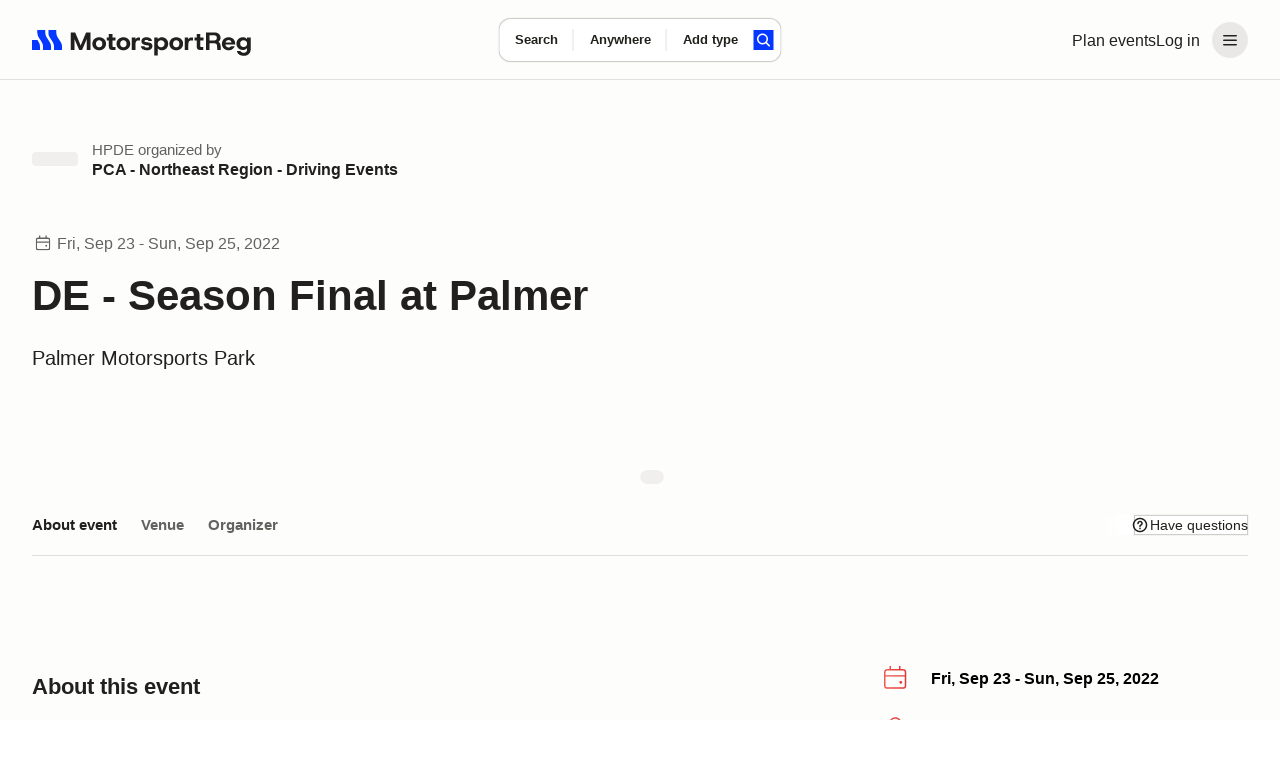

--- FILE ---
content_type: text/html;charset=utf-8
request_url: https://www.motorsportreg.com/events/pca-northeast-driving-events-palmer-motorsports-park-driver-school-828409
body_size: 43512
content:
<!DOCTYPE html><html  lang="en"><head><meta charset="utf-8"><meta name="viewport" content="width=device-width, initial-scale=1"><title>DE - Season Final  at Palmer</title><link rel="preconnect" href="https://dl.motorsportreg.com"><link rel="preconnect" href="https://us.i.posthog.com"><link rel="preconnect" href="https://us-assets.i.posthog.com"><script src="https://cdn.termsfeedtag.com/plugins/pc/v1/e99ac2c59183421f9037436c2ee8579e/plugin.js" async></script><style>#__page[data-v-3f244f57]{background-color:var(--msr-color-background-page)}#__page[data-v-3f244f57],#__page main[data-v-3f244f57]{display:flex;flex-direction:column}#__page main[data-v-3f244f57]{flex-grow:1}</style><style>@keyframes msr-fade-in-e6d811ca{0%{opacity:0}to{opacity:1}}@keyframes fk-bounce-e6d811ca{0%{transform:scale(1)}30%{transform:scale(.9)}to{transform:scale(1)}}@keyframes fk-btn-bounce-e6d811ca{0%{transform:scale(1)}30%{transform:scale(.98)}to{transform:scale(1)}}@keyframes fk-checkbox-icon-e6d811ca{0%{height:0;transform:translateZ(0) rotate(45deg);width:0}40%{height:0;transform:translateZ(0) rotate(45deg);width:5px}to{height:9px;transform:translate3d(0,-7.5px,0) rotate(45deg);width:5px}}@keyframes fk-rotate-e6d811ca{to{transform:rotate(1turn)}}@keyframes popover-slide-in-e6d811ca{0%{pointer-events:none;top:-4px}to{pointer-events:auto}}@keyframes msrSkeletonSwipe-e6d811ca{0%{transform:translate(-100%)}to{transform:translate(100%)}}@keyframes msrSkeletonPulse-e6d811ca{0%{background:var(--msr-color-gray-4)}50%{background:var(--msr-color-gray-3)}to{background:var(--msr-color-gray-4)}}@keyframes msr-spinner-e6d811ca{to{transform:rotate(1turn)}}.-isSkeleton[data-v-e6d811ca]{cursor:default;opacity:1;pointer-events:none;-webkit-user-select:none;-moz-user-select:none;user-select:none}.-isSkeleton[data-v-e6d811ca]:hover{background-color:transparent}.msr--header-container[data-v-e6d811ca]{position:relative}.msr--header-waypoint[data-v-e6d811ca]{bottom:-10px;height:1px;left:0;opacity:0;pointer-events:none;position:absolute;width:1px}.msr--header-title[data-v-e6d811ca]{animation:init-search-title-fade-in var(--msr-animation-speed-2) ease-in-out;font-size:clamp(var(--msr-font-size-200),3.7vw,var(--msr-font-size-250));font-weight:var(--msr-font-weight-700);letter-spacing:-.07rem;line-height:3rem;margin:var(--msr-space-400) auto var(--msr-space-800);max-width:962px;pointer-events:none;width:100%}@media(min-width:1024px){.msr--header-title[data-v-e6d811ca]{text-align:center}}</style><style>.msr--header-overlay[data-v-e6d811ca]{background-color:var(--msr-color-scrim);inset:0;position:fixed;z-index:20}.overlay-enter-active[data-v-e6d811ca],.overlay-leave-active[data-v-e6d811ca]{transition:opacity var(--msr-animation-speed-2) ease-in-out var(--msr-animation-speed-1)}.overlay-enter-from[data-v-e6d811ca],.overlay-leave-to[data-v-e6d811ca]{opacity:0}.overlay-enter-to[data-v-e6d811ca],.overlay-leave-from[data-v-e6d811ca]{opacity:1}</style><style>@keyframes msr-fade-in{0%{opacity:0}to{opacity:1}}@keyframes fk-bounce{0%{transform:scale(1)}30%{transform:scale(.9)}to{transform:scale(1)}}@keyframes fk-btn-bounce{0%{transform:scale(1)}30%{transform:scale(.98)}to{transform:scale(1)}}@keyframes fk-checkbox-icon{0%{height:0;transform:translateZ(0) rotate(45deg);width:0}40%{height:0;transform:translateZ(0) rotate(45deg);width:5px}to{height:9px;transform:translate3d(0,-7.5px,0) rotate(45deg);width:5px}}@keyframes fk-rotate{to{transform:rotate(1turn)}}@keyframes popover-slide-in{0%{pointer-events:none;top:-4px}to{pointer-events:auto}}@keyframes msrSkeletonSwipe{0%{transform:translate(-100%)}to{transform:translate(100%)}}@keyframes msrSkeletonPulse{0%{background:var(--msr-color-gray-4)}50%{background:var(--msr-color-gray-3)}to{background:var(--msr-color-gray-4)}}@keyframes msr-spinner{to{transform:rotate(1turn)}}.-isSkeleton{cursor:default;opacity:1;pointer-events:none;-webkit-user-select:none;-moz-user-select:none;user-select:none}.-isSkeleton:hover{background-color:transparent}@keyframes header-search-transition{0%{opacity:0}40%{opacity:0}to{opacity:1}}@keyframes init-search-title-fade-in{0%{opacity:0}to{opacity:1}}body.-show-search-modal{overflow:hidden}.msr--header-search{align-items:center;display:flex;flex-direction:column;justify-content:center;pointer-events:auto}.msr--header:not(.-pinned):not(.-full):not(.-pinned-full) .msr--header-title{display:none}.msr--header:not(.-full):not(.-mobile) .msr--header-search{height:0;left:0;position:absolute;right:0;top:40px}.msr--header.-pinned-full:not(.-full) .msr--header-search,.msr--header.-pinned:not(.-full) .msr--header-search{left:0;position:fixed;right:0;top:0;transform:translateY(40px);z-index:100}.msr--header.-pinned .msr--header-wrapper{left:0;position:fixed;top:0;z-index:100}.msr--header.-scrolling .msr--header-title{opacity:0;position:absolute;top:-9999px}.msr--header.-scrolling .msr--calendarSearchModal-body .msr--header-title{opacity:1;position:relative;top:auto}.msr--header.-scrolling:not(.-mobile):not(.-full):not(.-pinned) .msr--header-search{height:0}.msr--header.-fixed .msr--header-wrapper{height:inherit;position:fixed;top:0;z-index:100}.msr--header.-fixed .msr--header-search{align-items:center;background:var(--msr-color-background-page);display:flex;height:80px;justify-content:center;left:0;position:fixed;right:0;top:0;z-index:100}.msr--header.-fixed:not(.-mobile) .msr--header-wrapper{box-shadow:var(--msr-shadow-overlay-large)}.msr--header.-fixed.-full .msr--header-search{height:220px;justify-content:flex-end;inset:80px 0 0;position:fixed}.msr--header.-fixed.-full .msr--header-search .msr--calendarSearch-form{margin-bottom:var(--msr-space-800)}.msr--header.-full:not(.-fixed),.msr--header.-full:not(.-pinned-full) .msr--header-wrapper{border-bottom:1px solid transparent}.msr--header.-mobile:not(.-full):not(.-pinned) .msr--header-search>.msr--container{display:none}.msr--header.-mobile .msr--header-title{line-height:var(--msr-line-height-500);margin:var(--msr-space-400) 0 var(--msr-space-200)}.msr--header.-mobile.-compact.-pinned .msr--header-search,.msr--header.-mobile.-compact:not(.-pinned) .msr--header-search{height:80px;left:0;pointer-events:none;right:0;top:0;transform:translate(0)}.msr--header.-compact.-pinned .msr--header-search{position:fixed}.msr--header.-compact:not(.-pinned) .msr--header-search{position:absolute}.msr--header .-show-search-modal .-scrolling .msr--header-title{opacity:1;position:relative;top:auto}.msr--header.-pinned-full:not(.-fixed):not(.-mobile){height:var(--msr-desktop-header-height)}.msr--header.-fixed.-pinned-full:not(.-mobile)+.msr--main{padding-top:var(--msr-desktop-header-height)}.msr--header.-fixed:not(.-pinned-full):not(.-mobile)+.msr--main{padding-top:80px}.msr--header.-mobile:not(.-compact),.msr--header.-pinned-full.-mobile:not(.-fixed){height:var(--msr-mobile-header-height)}.-show-search-modal .msr--header.-mobile{height:auto}.msr--header.-pinned-full.-mobile:not(.-fixed):not(.-compact) .msr--header-search,.msr--header.-pinned-full:not(.-mobile):not(.-fixed):not(.-compact) .msr--header-search{padding-top:80px}.msr--header.-has-searched+.msr--main>.msr--mainContent .msr--searchResults{padding-top:12px}</style><style>@keyframes msr-fade-in-87addc12{0%{opacity:0}to{opacity:1}}@keyframes fk-bounce-87addc12{0%{transform:scale(1)}30%{transform:scale(.9)}to{transform:scale(1)}}@keyframes fk-btn-bounce-87addc12{0%{transform:scale(1)}30%{transform:scale(.98)}to{transform:scale(1)}}@keyframes fk-checkbox-icon-87addc12{0%{height:0;transform:translateZ(0) rotate(45deg);width:0}40%{height:0;transform:translateZ(0) rotate(45deg);width:5px}to{height:9px;transform:translate3d(0,-7.5px,0) rotate(45deg);width:5px}}@keyframes fk-rotate-87addc12{to{transform:rotate(1turn)}}@keyframes popover-slide-in-87addc12{0%{pointer-events:none;top:-4px}to{pointer-events:auto}}@keyframes msrSkeletonSwipe-87addc12{0%{transform:translate(-100%)}to{transform:translate(100%)}}@keyframes msrSkeletonPulse-87addc12{0%{background:var(--msr-color-gray-4)}50%{background:var(--msr-color-gray-3)}to{background:var(--msr-color-gray-4)}}@keyframes msr-spinner-87addc12{to{transform:rotate(1turn)}}.-isSkeleton[data-v-87addc12]{cursor:default;opacity:1;pointer-events:none;-webkit-user-select:none;-moz-user-select:none;user-select:none}.-isSkeleton[data-v-87addc12]:hover{background-color:transparent}.msr--header[data-v-87addc12]{flex-shrink:0;width:100%}.msr--header-wrapper[data-v-87addc12]{background-color:var(--msr-color-background-page);border-bottom:var(--msr-separator);height:80px;width:100%}.msr--header-container[data-v-87addc12]{align-items:center;display:flex;flex-direction:row;gap:var(--msr-space-200);height:80px;justify-content:space-between}.msr--header-logo[data-v-87addc12]{height:40px;z-index:1}.msr--header-linksBar[data-v-87addc12],.msr--header-logo[data-v-87addc12]{align-items:center;display:flex;justify-content:center}.msr--header-linksBar[data-v-87addc12]{flex-direction:row;gap:0}.msr--header-link[data-v-87addc12]{display:none}@media(min-width:1024px){.msr--header-link[data-v-87addc12]{display:block}}.msr--header-accountButton[data-v-87addc12]{display:flex}.msr--header-accountButton[disabled=true][data-v-87addc12],.msr--header-accountButton[disabled][data-v-87addc12]{color:var(--msr-color-text-disabled)!important;opacity:1!important;fill:var(--msr-color-icon-disabled)!important;background-color:var(--msr-color-background-disabled)!important;box-shadow:none!important;cursor:default!important}.msr--header-accountButton[disabled=true][data-v-87addc12]:is(.-btn-text .formkit-input),.msr--header-accountButton[disabled][data-v-87addc12]:is(.-btn-text .formkit-input){background-color:transparent!important}.msr--header-accountButton[disabled=true][data-v-87addc12]:is(.-btn-ghost-brand .formkit-input),.msr--header-accountButton[disabled][data-v-87addc12]:is(.-btn-ghost-brand .formkit-input){background-color:transparent!important}.msr--header-accountButton[data-v-87addc12]{-webkit-appearance:none;-moz-appearance:none;appearance:none;border:0 solid transparent;cursor:pointer;outline:none;position:relative;transition:background-color .2s,color .1s,background-position .3s var(--fk-element-transition),box-shadow .2s var(--fk-element-transition);-webkit-user-select:none;-moz-user-select:none;user-select:none}.msr--header-accountButton .-hideVisually[data-v-87addc12]{display:block;height:0;line-height:0;overflow:hidden;visibility:hidden}.msr--header-accountButton .-absolute[data-v-87addc12]{position:absolute}.msr--header-accountButton[data-v-87addc12]{background-color:var(--msr-color-background-tertiary);color:var(--msr-color-text);white-space:nowrap}.msr--header-accountButton[data-v-87addc12]:hover{background-color:var(--msr-color-background-tertiary-hover)}.msr--header-accountButton[data-v-87addc12]:active{background-color:var(--msr-color-background-tertiary-active)}.msr--header-accountButton[data-v-87addc12]:focus-visible{box-shadow:var(--msr-focus)}.msr--header-accountButton[data-v-87addc12]{border-radius:var(--msr-border-radius-600);margin-left:var(--msr-space-300)}@media(min-width:1024px){.msr--header-accountButton.-loggedIn[data-v-87addc12]{padding:var(--msr-space-100)}}.msr--header-accountButton-icon[data-v-87addc12]{align-items:center;display:flex;flex-direction:row;gap:0;height:36px!important;justify-content:center;width:36px!important}.-loggedIn .msr--header-accountButton-icon[data-v-87addc12]{display:none}@media(min-width:1024px){.-loggedIn .msr--header-accountButton-icon[data-v-87addc12],.msr--header-accountButton-icon[data-v-87addc12]{display:flex}}</style><style>@keyframes msr-fade-in-ba89fd7b{0%{opacity:0}to{opacity:1}}@keyframes fk-bounce-ba89fd7b{0%{transform:scale(1)}30%{transform:scale(.9)}to{transform:scale(1)}}@keyframes fk-btn-bounce-ba89fd7b{0%{transform:scale(1)}30%{transform:scale(.98)}to{transform:scale(1)}}@keyframes fk-checkbox-icon-ba89fd7b{0%{height:0;transform:translateZ(0) rotate(45deg);width:0}40%{height:0;transform:translateZ(0) rotate(45deg);width:5px}to{height:9px;transform:translate3d(0,-7.5px,0) rotate(45deg);width:5px}}@keyframes fk-rotate-ba89fd7b{to{transform:rotate(1turn)}}@keyframes popover-slide-in-ba89fd7b{0%{pointer-events:none;top:-4px}to{pointer-events:auto}}@keyframes msrSkeletonSwipe-ba89fd7b{0%{transform:translate(-100%)}to{transform:translate(100%)}}@keyframes msrSkeletonPulse-ba89fd7b{0%{background:var(--msr-color-gray-4)}50%{background:var(--msr-color-gray-3)}to{background:var(--msr-color-gray-4)}}@keyframes msr-spinner-ba89fd7b{to{transform:rotate(1turn)}}.-isSkeleton[data-v-ba89fd7b]{cursor:default;opacity:1;pointer-events:none;-webkit-user-select:none;-moz-user-select:none;user-select:none}.-isSkeleton[data-v-ba89fd7b]:hover{background-color:transparent}.msr--container[data-v-ba89fd7b]{margin:0 auto;padding-left:var(--msr-space-600);padding-right:var(--msr-space-600);transition:padding var(--msr-animation-speed-3) ease;width:100%}@media(min-width:768px){.msr--container[data-v-ba89fd7b]{padding-left:var(--msr-space-800);padding-right:var(--msr-space-800)}}@media(min-width:1024px){.msr--container[data-v-ba89fd7b]{padding-left:var(--msr-space-800);padding-right:var(--msr-space-800)}}.msr--container.-large[data-v-ba89fd7b]{max-width:1600px}.msr--container.-xlarge[data-v-ba89fd7b]{max-width:1728px}</style><style>@keyframes msr-fade-in-b74bab50{0%{opacity:0}to{opacity:1}}@keyframes fk-bounce-b74bab50{0%{transform:scale(1)}30%{transform:scale(.9)}to{transform:scale(1)}}@keyframes fk-btn-bounce-b74bab50{0%{transform:scale(1)}30%{transform:scale(.98)}to{transform:scale(1)}}@keyframes fk-checkbox-icon-b74bab50{0%{height:0;transform:translateZ(0) rotate(45deg);width:0}40%{height:0;transform:translateZ(0) rotate(45deg);width:5px}to{height:9px;transform:translate3d(0,-7.5px,0) rotate(45deg);width:5px}}@keyframes fk-rotate-b74bab50{to{transform:rotate(1turn)}}@keyframes popover-slide-in-b74bab50{0%{pointer-events:none;top:-4px}to{pointer-events:auto}}@keyframes msrSkeletonSwipe-b74bab50{0%{transform:translate(-100%)}to{transform:translate(100%)}}@keyframes msrSkeletonPulse-b74bab50{0%{background:var(--msr-color-gray-4)}50%{background:var(--msr-color-gray-3)}to{background:var(--msr-color-gray-4)}}@keyframes msr-spinner-b74bab50{to{transform:rotate(1turn)}}.-isSkeleton[data-v-b74bab50]{cursor:default;opacity:1;pointer-events:none;-webkit-user-select:none;-moz-user-select:none;user-select:none}.-isSkeleton[data-v-b74bab50]:hover{background-color:transparent}.-adaptive .msr--logoIcon[data-v-b74bab50],.-icon .msr--logoIcon[data-v-b74bab50]{display:flex}.-adaptive .msr--logoText[data-v-b74bab50],.-full .msr--logoIcon[data-v-b74bab50],.-icon .msr--logoText[data-v-b74bab50]{display:none}.-full .msr--logoText[data-v-b74bab50]{display:flex}@media(min-width:1024px){.-adaptive .msr--logoIcon[data-v-b74bab50]{display:none}.-adaptive .msr--logoText[data-v-b74bab50]{display:flex}}</style><style>@keyframes msr-fade-in-44224390{0%{opacity:0}to{opacity:1}}@keyframes fk-bounce-44224390{0%{transform:scale(1)}30%{transform:scale(.9)}to{transform:scale(1)}}@keyframes fk-btn-bounce-44224390{0%{transform:scale(1)}30%{transform:scale(.98)}to{transform:scale(1)}}@keyframes fk-checkbox-icon-44224390{0%{height:0;transform:translateZ(0) rotate(45deg);width:0}40%{height:0;transform:translateZ(0) rotate(45deg);width:5px}to{height:9px;transform:translate3d(0,-7.5px,0) rotate(45deg);width:5px}}@keyframes fk-rotate-44224390{to{transform:rotate(1turn)}}@keyframes popover-slide-in-44224390{0%{pointer-events:none;top:-4px}to{pointer-events:auto}}@keyframes msrSkeletonSwipe-44224390{0%{transform:translate(-100%)}to{transform:translate(100%)}}@keyframes msrSkeletonPulse-44224390{0%{background:var(--msr-color-gray-4)}50%{background:var(--msr-color-gray-3)}to{background:var(--msr-color-gray-4)}}@keyframes msr-spinner-44224390{to{transform:rotate(1turn)}}.-isSkeleton[data-v-44224390]{cursor:default;opacity:1;pointer-events:none;-webkit-user-select:none;-moz-user-select:none;user-select:none}.-isSkeleton[data-v-44224390]:hover{background-color:transparent}.msr--menuHeader[data-v-44224390]{display:none}.msr--menuHeader-container[data-v-44224390]{align-items:center;display:flex;flex:0 1 100%;justify-content:space-between;padding:0 var(--msr-space-600)}@media(max-width:767px){.msr--menuHeader[data-v-44224390]{display:flex}}.msr--menuContent[data-v-44224390]{margin:0;padding:var(--msr-space-200) 0}.msr--menuItem[data-v-44224390]{display:flex;flex-direction:column;gap:var(--msr-space-200);list-style:none;padding:0 var(--msr-space-200)}.msr--menuItemDivider[data-v-44224390]{height:14px;overflow:hidden;position:relative}.msr--menuItemDivider[data-v-44224390]:after{background-color:var(--msr-color-border-subtle);content:"";display:block;height:1px;left:0;position:absolute;top:50%;width:100%}.msr--menuLink[data-v-44224390]{align-items:center;display:flex;flex-shrink:0;gap:var(--msr-space-50);justify-content:center}.msr--menuLink .formkit-prefix-icon[data-v-44224390],.msr--menuLink .formkit-suffix-icon[data-v-44224390]{flex-shrink:0;margin-left:0;margin-right:0}.msr--menuLink[disabled=true][data-v-44224390],.msr--menuLink[disabled][data-v-44224390]{color:var(--msr-color-text-disabled)!important;opacity:1!important;fill:var(--msr-color-icon-disabled)!important;background-color:var(--msr-color-background-disabled)!important;box-shadow:none!important;cursor:default!important}.msr--menuLink[disabled=true][data-v-44224390]:is(.-btn-text .formkit-input),.msr--menuLink[disabled][data-v-44224390]:is(.-btn-text .formkit-input){background-color:transparent!important}.msr--menuLink[disabled=true][data-v-44224390]:is(.-btn-ghost-brand .formkit-input),.msr--menuLink[disabled][data-v-44224390]:is(.-btn-ghost-brand .formkit-input){background-color:transparent!important}.msr--menuLink[data-v-44224390]{-webkit-appearance:none;-moz-appearance:none;appearance:none;border:0 solid transparent;cursor:pointer;outline:none;position:relative;transition:background-color .2s,color .1s,background-position .3s var(--fk-element-transition),box-shadow .2s var(--fk-element-transition);-webkit-user-select:none;-moz-user-select:none;user-select:none}.msr--menuLink .-hideVisually[data-v-44224390]{display:block;height:0;line-height:0;overflow:hidden;visibility:hidden}.msr--menuLink .-absolute[data-v-44224390]{position:absolute}.msr--menuLink[data-v-44224390]{background-color:var(--msr-color-background);box-shadow:var(--msr-shadow-raised);color:var(--msr-color-text)}.msr--menuLink[data-v-44224390]:hover{background-color:var(--msr-color-background-hover)}.msr--menuLink[data-v-44224390]:active{background-color:var(--msr-color-gray-3);box-shadow:0 0 0 1px var(--msr-color-gray-7)}.msr--menuLink[data-v-44224390]:focus-visible{box-shadow:var(--msr-shadow-raised-focus)}.msr--menuLink[data-v-44224390]{border-radius:var(--msr-border-radius-300);font:var(--msr-text-option);gap:var(--msr-space-100);justify-content:flex-start;padding:var(--msr-space-200) var(--msr-space-300);width:100%}.msr--menuLink[data-v-44224390],.msr--menuLink[data-v-44224390]:active{box-shadow:none}.msr--menuLink[data-v-44224390]:focus-visible{box-shadow:var(--msr-focus);z-index:1}.msr--menuLink .msr--icon[data-v-44224390]{margin:0}</style><style>@keyframes msr-fade-in{0%{opacity:0}to{opacity:1}}@keyframes fk-bounce{0%{transform:scale(1)}30%{transform:scale(.9)}to{transform:scale(1)}}@keyframes fk-btn-bounce{0%{transform:scale(1)}30%{transform:scale(.98)}to{transform:scale(1)}}@keyframes fk-checkbox-icon{0%{height:0;transform:translateZ(0) rotate(45deg);width:0}40%{height:0;transform:translateZ(0) rotate(45deg);width:5px}to{height:9px;transform:translate3d(0,-7.5px,0) rotate(45deg);width:5px}}@keyframes fk-rotate{to{transform:rotate(1turn)}}@keyframes popover-slide-in{0%{pointer-events:none;top:-4px}to{pointer-events:auto}}@keyframes msrSkeletonSwipe{0%{transform:translate(-100%)}to{transform:translate(100%)}}@keyframes msrSkeletonPulse{0%{background:var(--msr-color-gray-4)}50%{background:var(--msr-color-gray-3)}to{background:var(--msr-color-gray-4)}}@keyframes msr-spinner{to{transform:rotate(1turn)}}.-isSkeleton{cursor:default;opacity:1;pointer-events:none;-webkit-user-select:none;-moz-user-select:none;user-select:none}.-isSkeleton:hover{background-color:transparent}div.-tooltip{cursor:pointer}div.-tooltip .icon{fill:var(--msr-color-gray-9)}[disabled] div.-tooltip{cursor:not-allowed}.v-popper__arrow-container,.v-popper__arrow-inner{display:none!important}.v-popper__popper--skip-transition{transition:none!important}.v-popper--theme-tooltip.v-popper__popper--shown{animation:popover-slide-in .15s ease-in}.v-popper--theme-tooltip .v-popper__inner{background-color:var(--msr-color-background);border:none;border-radius:var(--msr-border-radius-400);box-shadow:var(--msr-shadow-overlay-small);font-size:var(--msr-font-size-80);font-weight:var(--msr-font-weight-conversational);line-height:var(--msr-line-height-loose);max-width:300px;padding:var(--msr-space-400)}.v-popper--theme-flush .v-popper__popper--shown{animation:popover-slide-in .15s ease-in}.v-popper--theme-flush .v-popper__inner{background-color:var(--msr-color-background);border:none;border-radius:var(--msr-border-radius-400);box-shadow:var(--msr-shadow-overlay-small);font-size:var(--msr-font-size-80);font-weight:var(--msr-font-weight-conversational);line-height:var(--msr-line-height-loose);max-width:300px;overflow:hidden;width:100vw}@media(max-width:767px){.v-popper--theme-menu.v-popper__popper{border-radius:0;left:0;position:fixed!important;top:0;transform:translateZ(0)!important;z-index:1000}.v-popper--theme-menu .v-popper__inner{border-radius:0;border-width:0;box-shadow:none;max-width:100vw;min-height:100vh;min-width:100vw}.v-popper--theme-menu.v-popper__popper{height:100vh;width:100vw}}@media(min-width:768px){.v-popper--theme-menu.v-popper__popper--shown{animation:popover-slide-in .15s ease-in}.v-popper--theme-menu .v-popper__inner{background-color:var(--msr-color-background);border:none;border-radius:var(--msr-border-radius-500);box-shadow:var(--msr-shadow-overlay-small);max-width:240px;width:240px}}.-input-where .v-popper--theme-forms{left:-25px}.v-popper--theme-forms.v-popper__popper--shown{animation:popover-slide-in .15s ease-in}.v-popper--theme-forms .v-popper__inner{background-color:var(--msr-color-background);border:none;border-radius:var(--msr-border-radius-500);box-shadow:var(--msr-shadow-overlay-small);outline:1px solid var(--msr-color-border-primary)}.v-popper--theme-places-basic{width:100%}.v-popper--theme-places-basic.v-popper__popper--shown{animation:popover-slide-in .15s ease-in}.v-popper--theme-places-basic .v-popper__inner{border:none;border-radius:0;box-shadow:none}</style><style>.msr--icon[data-v-870f43bd]{display:flex;margin:auto;max-height:100%;max-width:100%}.msr--icon.-small[data-v-870f43bd]{height:12px;width:12px}.msr--icon.-medium[data-v-870f43bd]{height:20px;width:20px}.msr--icon.-large[data-v-870f43bd]{height:24px;width:24px}.msr--icon.-is-empty[data-v-870f43bd]{-webkit-user-select:none;-moz-user-select:none;user-select:none}</style><style>@keyframes msr-fade-in-25e0ff4f{0%{opacity:0}to{opacity:1}}@keyframes fk-bounce-25e0ff4f{0%{transform:scale(1)}30%{transform:scale(.9)}to{transform:scale(1)}}@keyframes fk-btn-bounce-25e0ff4f{0%{transform:scale(1)}30%{transform:scale(.98)}to{transform:scale(1)}}@keyframes fk-checkbox-icon-25e0ff4f{0%{height:0;transform:translateZ(0) rotate(45deg);width:0}40%{height:0;transform:translateZ(0) rotate(45deg);width:5px}to{height:9px;transform:translate3d(0,-7.5px,0) rotate(45deg);width:5px}}@keyframes fk-rotate-25e0ff4f{to{transform:rotate(1turn)}}@keyframes popover-slide-in-25e0ff4f{0%{pointer-events:none;top:-4px}to{pointer-events:auto}}@keyframes msrSkeletonSwipe-25e0ff4f{0%{transform:translate(-100%)}to{transform:translate(100%)}}@keyframes msrSkeletonPulse-25e0ff4f{0%{background:var(--msr-color-gray-4)}50%{background:var(--msr-color-gray-3)}to{background:var(--msr-color-gray-4)}}@keyframes msr-spinner-25e0ff4f{to{transform:rotate(1turn)}}.-isSkeleton[data-v-25e0ff4f]{cursor:default;opacity:1;pointer-events:none;-webkit-user-select:none;-moz-user-select:none;user-select:none}.-isSkeleton[data-v-25e0ff4f]:hover{background-color:transparent}.msr--calendarSearch-form[data-v-25e0ff4f]{align-items:center;animation:header-search-transition var(--msr-animation-speed-3) ease-in-out;background-color:var(--msr-color-background);border-radius:var(--msr-border-radius-500);box-shadow:var(--msr-shadow-raised);display:flex;flex-direction:row;gap:0;gap:var(--msr-space-200);height:74px;justify-content:center;margin:0 auto;max-width:962px;transition:box-shadow var(--msr-animation-speed-3) ease-out,background-color var(--msr-animation-speed-2) ease-out;width:90%}.msr--calendarSearch-button[data-v-25e0ff4f]{margin-right:var(--msr-space-400)}.msr--calendarSearch-inputs[data-v-25e0ff4f]{align-items:center;display:flex;flex:1;flex-direction:row;gap:0;height:100%;justify-content:flex-start;min-width:0;transition:opacity var(--msr-animation-speed-3) ease-in-out}.-compact .msr--calendarSearch-form[data-v-25e0ff4f]{animation:header-search-transition .3s ease-out;border-radius:var(--msr-border-radius-400);gap:0;height:44px;left:50%;max-width:470px;pointer-events:auto;position:absolute;transform:translate(-50%,-50%);transition:box-shadow var(--msr-animation-speed-2) ease-in,background-color var(--msr-animation-speed-2) ease-in;width:auto}.-compact .msr--calendarSearch-button[data-v-25e0ff4f]{margin-right:var(--msr-space-200)}.-compact .-input-distance.-hidden[data-v-25e0ff4f]{display:none}.-full .-focused .msr--calendarSearch-form[data-v-25e0ff4f]{background-color:var(--msr-color-background-disabled);box-shadow:none}.-full .-focused .msr--calendarSearch-input.-active .msr--calendarSearch-inputWrapper[data-v-25e0ff4f]:after{left:0}.-pinned:not(.-pinned-full):not(.-fixed) .msr--calendarSearch-form[data-v-25e0ff4f],.-scrolling:not(.-fixed) .msr--calendarSearch-form[data-v-25e0ff4f]{animation:header-search-transition .3s ease-out;gap:0;height:44px;left:50%;max-width:470px;pointer-events:auto;position:absolute;top:50%;transform:translate(-50%,-50%);transition:box-shadow var(--msr-animation-speed-2) ease-in,background-color var(--msr-animation-speed-2) ease-in;width:auto}.-pinned:not(.-pinned-full):not(.-fixed) .msr--calendarSearch-form[data-v-25e0ff4f]:hover,.-scrolling:not(.-fixed) .msr--calendarSearch-form[data-v-25e0ff4f]:hover{box-shadow:var(--msr-shadow-raised-hover)}.-pinned:not(.-pinned-full):not(.-fixed) .msr--calendarSearch-inputs[data-v-25e0ff4f],.-scrolling:not(.-fixed) .msr--calendarSearch-inputs[data-v-25e0ff4f]{height:100%;min-width:0;width:100%}.-pinned:not(.-pinned-full):not(.-fixed) .-input-distance.-hidden[data-v-25e0ff4f],.-scrolling:not(.-fixed) .-input-distance.-hidden[data-v-25e0ff4f]{display:none}</style><style>.-input-where .v-popper__wrapper{margin-top:18px}</style><style>@keyframes msr-fade-in-5572e318{0%{opacity:0}to{opacity:1}}@keyframes fk-bounce-5572e318{0%{transform:scale(1)}30%{transform:scale(.9)}to{transform:scale(1)}}@keyframes fk-btn-bounce-5572e318{0%{transform:scale(1)}30%{transform:scale(.98)}to{transform:scale(1)}}@keyframes fk-checkbox-icon-5572e318{0%{height:0;transform:translateZ(0) rotate(45deg);width:0}40%{height:0;transform:translateZ(0) rotate(45deg);width:5px}to{height:9px;transform:translate3d(0,-7.5px,0) rotate(45deg);width:5px}}@keyframes fk-rotate-5572e318{to{transform:rotate(1turn)}}@keyframes popover-slide-in-5572e318{0%{pointer-events:none;top:-4px}to{pointer-events:auto}}@keyframes msrSkeletonSwipe-5572e318{0%{transform:translate(-100%)}to{transform:translate(100%)}}@keyframes msrSkeletonPulse-5572e318{0%{background:var(--msr-color-gray-4)}50%{background:var(--msr-color-gray-3)}to{background:var(--msr-color-gray-4)}}@keyframes msr-spinner-5572e318{to{transform:rotate(1turn)}}.-isSkeleton[data-v-5572e318]{cursor:default;opacity:1;pointer-events:none;-webkit-user-select:none;-moz-user-select:none;user-select:none}.-isSkeleton[data-v-5572e318]:hover{background-color:transparent}.msr--calendarSearch-input[data-v-5572e318]{align-items:normal;display:flex;flex-direction:column;gap:0;height:100%;justify-content:normal;min-width:0;position:relative}.msr--calendarSearch-input[data-v-5572e318]:not(:first-child):after{background-color:var(--msr-color-border-subtle);content:"";display:block;height:50%;left:-1px;position:absolute;top:50%;transform:translateY(-50%);width:1px}.msr--calendarSearch-inputWrapper[data-v-5572e318]{align-items:normal;display:flex;flex:1;flex-direction:column;gap:var(--msr-space-100);justify-content:center;position:relative}.msr--calendarSearch-inputWrapper[data-v-5572e318]:after{border-radius:var(--msr-border-radius-500);content:"";display:block;inset:1px -1px;opacity:0;position:absolute;z-index:0}.msr--calendarSearch-inputWrapper[data-v-5572e318]:hover:after{background-color:transparent}.msr--calendarSearch-inputLabel[data-v-5572e318]{color:var(--msr-color-text);font:var(--msr-text-label);position:relative;z-index:1}.msr--calendarSearch-InputField[data-v-5572e318]{cursor:inherit}.msr--calendarSearch-InputField[data-v-5572e318]:focus{cursor:text}.msr--calendarSearch-InputField[data-v-5572e318]:-webkit-autofill,.msr--calendarSearch-InputField[data-v-5572e318]:-webkit-autofill:active,.msr--calendarSearch-InputField[data-v-5572e318]:-webkit-autofill:focus,.msr--calendarSearch-InputField[data-v-5572e318]:-webkit-autofill:hover{-webkit-background-clip:text;-webkit-text-fill-color:var(--msr-color-text);box-shadow:inset 0 0 var(--msr-space-500) var(--msr-space-500) transparent;-webkit-transition:background-color 5000s ease-in-out 0s;transition:background-color 5000s ease-in-out 0s}.msr--calendarSearch-inputButton[data-v-5572e318]{align-items:center;display:flex;flex-direction:row;gap:var(--msr-space-50);justify-content:normal;min-height:20px;text-align:left;white-space:nowrap}.msr--calendarSearch-inputButton .msr--calendarSearch-inputButton-inner[data-v-5572e318]{overflow:hidden;text-overflow:ellipsis;white-space:nowrap}.msr--calendarSearch-InputField[data-v-5572e318],.msr--calendarSearch-inputButton[data-v-5572e318]{background:transparent;border:none;color:var(--msr-color-text);cursor:inherit;font:var(--msr-text-input);outline:none;padding:0;transition:color var(--msr-animation-speed-1) ease}.msr--calendarSearch-InputField[data-v-5572e318],.msr--calendarSearch-inputButton[data-v-5572e318]{color:var(--msr-color-text-nonessential)}.msr--calendarSearch-InputField[data-v-5572e318]::-moz-placeholder,.msr--calendarSearch-inputButton[data-v-5572e318]::-moz-placeholder{color:var(--msr-color-text-nonessential)}.msr--calendarSearch-InputField[data-v-5572e318]::placeholder,.msr--calendarSearch-inputButton[data-v-5572e318]::placeholder{color:var(--msr-color-text-nonessential)}.msr--calendarSearch-InputField[data-v-5572e318]:focus-within::-moz-placeholder,.msr--calendarSearch-inputButton[data-v-5572e318]:focus-within::-moz-placeholder{color:var(--msr-color-text-focus)}.msr--calendarSearch-InputField[data-v-5572e318]:focus-within::placeholder,.msr--calendarSearch-inputButton[data-v-5572e318]:focus-within::placeholder{color:var(--msr-color-text-focus)}.msr--calendarSearch-inputLabel-inner[data-v-5572e318]{white-space:nowrap}.msr--calendarSearch-closeButton[data-v-5572e318]{opacity:0;pointer-events:none;position:absolute;right:0;top:50%;transform:translate(-8px,-50%);transition:opacity var(--msr-animation-speed-2) ease;visibility:hidden;z-index:1}.msr--calendarSearch-closeButton[data-v-5572e318] .msr--btn[data-family=button] .formkit-input{box-shadow:none!important}.msr--calendarSearch-closeButton[data-v-5572e318] .msr--btn[data-family=button] .formkit-input:focus-visible:after{border-radius:var(--msr-border-radius-200);box-shadow:var(--msr-shadow-raised-focus)}.v-popper-distance-dropdown-content[data-v-5572e318],.v-popper-type-dropdown-content[data-v-5572e318]{width:100vw}.v-popper-distance-dropdown-content[data-v-5572e318]{max-width:305px}.v-popper-type-dropdown-content[data-v-5572e318]{max-width:549px}.v-popper-content[data-v-5572e318]{padding:var(--msr-space-600)}.v-popper-type-footer[data-v-5572e318]{margin-top:calc(var(--msr-space-600)*-1);padding:var(--msr-space-150) var(--msr-space-600) var(--msr-space-300)}.-full .msr--calendarSearch-inputLabel[data-v-5572e318],.-pinned-full:not(.-scrolling) .msr--calendarSearch-inputLabel[data-v-5572e318]{align-items:normal;cursor:pointer;display:flex;flex-direction:column;gap:var(--msr-space-50);justify-content:flex-start;padding:var(--msr-space-400) var(--msr-space-1000) var(--msr-space-400) var(--msr-space-600)}.-full .msr--calendarSearch-input[data-v-5572e318],.-pinned-full:not(.-scrolling) .msr--calendarSearch-input[data-v-5572e318]{min-height:76px}.-full .msr--calendarSearch-input.-active .msr--calendarSearch-inputWrapper[data-v-5572e318],.-pinned-full:not(.-scrolling) .msr--calendarSearch-input.-active .msr--calendarSearch-inputWrapper[data-v-5572e318]{z-index:2}.-full .msr--calendarSearch-input.-active .msr--calendarSearch-inputWrapper[data-v-5572e318]:after,.-pinned-full:not(.-scrolling) .msr--calendarSearch-input.-active .msr--calendarSearch-inputWrapper[data-v-5572e318]:after{animation:msr-fade-in-5572e318 var(--msr-animation-speed-3) ease-out forwards;background-color:var(--msr-color-background);box-shadow:var(--msr-shadow-overlay-small);opacity:0;transition:box-shadow var(--msr-animation-speed-2) ease-out}.-full .msr--calendarSearch-input.-active.-has-input-value .msr--calendarSearch-closeButton[data-v-5572e318],.-pinned-full:not(.-scrolling) .msr--calendarSearch-input.-active.-has-input-value .msr--calendarSearch-closeButton[data-v-5572e318]{opacity:1;pointer-events:auto;visibility:visible}.-full .msr--calendarSearch-input.-active.msr--calendarSearch-input+.msr--calendarSearch-input[data-v-5572e318]:after,.-full .msr--calendarSearch-input.-active.msr--calendarSearch-input[data-v-5572e318]:after,.-pinned-full:not(.-scrolling) .msr--calendarSearch-input.-active.msr--calendarSearch-input+.msr--calendarSearch-input[data-v-5572e318]:after,.-pinned-full:not(.-scrolling) .msr--calendarSearch-input.-active.msr--calendarSearch-input[data-v-5572e318]:after{background-color:transparent}.-full .msr--calendarSearch-input.-active .msr--calendarSearch-inputLabel[data-v-5572e318],.-pinned-full:not(.-scrolling) .msr--calendarSearch-input.-active .msr--calendarSearch-inputLabel[data-v-5572e318]{cursor:default}.-full .-input-search[data-v-5572e318],.-pinned-full:not(.-scrolling) .-input-search[data-v-5572e318]{flex:1 1 auto}.-full .-input-search .msr--calendarSearch-InputField[data-v-5572e318],.-pinned-full:not(.-scrolling) .-input-search .msr--calendarSearch-InputField[data-v-5572e318]{overflow:hidden;text-overflow:ellipsis;white-space:nowrap}.-full .-input-where[data-v-5572e318],.-pinned-full:not(.-scrolling) .-input-where[data-v-5572e318]{width:200px}.-full .-input-where input[data-v-5572e318],.-pinned-full:not(.-scrolling) .-input-where input[data-v-5572e318]{margin-left:-24px;max-width:166px;padding-left:24px;width:100vw}.-full .-input-distance[data-v-5572e318],.-pinned-full:not(.-scrolling) .-input-distance[data-v-5572e318]{width:120px}.-full .-input-distance .msr--calendarSearch-inputButton[data-v-5572e318],.-pinned-full:not(.-scrolling) .-input-distance .msr--calendarSearch-inputButton[data-v-5572e318]{padding:0}.-full .-input-type[data-v-5572e318],.-pinned-full:not(.-scrolling) .-input-type[data-v-5572e318]{width:200px}.-full .-input-type .msr--calendarSearch-inputButton[data-v-5572e318],.-pinned-full:not(.-scrolling) .-input-type .msr--calendarSearch-inputButton[data-v-5572e318]{padding:0}.-full .msr--calendarSearch-input:hover+.msr--calendarSearch-input[data-v-5572e318]:after,.-full .msr--calendarSearch-input[data-v-5572e318]:hover:after,.-pinned-full:not(.-scrolling) .msr--calendarSearch-input:hover+.msr--calendarSearch-input[data-v-5572e318]:after,.-pinned-full:not(.-scrolling) .msr--calendarSearch-input[data-v-5572e318]:hover:after{background-color:transparent}.-full .-has-input-value .msr--calendarSearch-InputField[data-v-5572e318],.-full .-has-input-value .msr--calendarSearch-inputButton[data-v-5572e318],.-pinned-full:not(.-scrolling) .-has-input-value .msr--calendarSearch-InputField[data-v-5572e318],.-pinned-full:not(.-scrolling) .-has-input-value .msr--calendarSearch-inputButton[data-v-5572e318]{color:var(--msr-color-text);font:var(--msr-text-input-accent)}.-full .msr--calendarSearch-input:not(.-active) .msr--calendarSearch-inputWrapper[data-v-5572e318]:active:after,.-full .msr--calendarSearch-input:not(.-active) .msr--calendarSearch-inputWrapper[data-v-5572e318]:hover:after,.-pinned-full:not(.-scrolling) .msr--calendarSearch-input:not(.-active) .msr--calendarSearch-inputWrapper[data-v-5572e318]:active:after,.-pinned-full:not(.-scrolling) .msr--calendarSearch-input:not(.-active) .msr--calendarSearch-inputWrapper[data-v-5572e318]:hover:after{background-color:var(--msr-color-gray-a2);box-shadow:none;opacity:1;transition:background-color var(--msr-animation-speed-2) ease-out}.msr--calendarSearch-inputWrapper .-compact[data-v-5572e318]{cursor:pointer}.-compact.-has-distance-value .-input-where .msr--calendarSearch-inputLabel[data-v-5572e318]{padding-right:var(--msr-space-150)}.-compact.-has-distance-value .-input-distance .msr--calendarSearch-inputLabel[data-v-5572e318]{padding-left:var(--msr-space-150)}.-compact.msr--calendarSearch-inputLabel[data-v-5572e318]{align-items:center;display:flex;flex:0 0 auto;flex-direction:row;gap:0;height:100%;justify-content:"";padding:0 var(--msr-space-400)}.-compact .-input-search[data-v-5572e318]{max-width:150px}.-compact .-input-where[data-v-5572e318]{max-width:100px}.-compact .-input-distance[data-v-5572e318]{flex-shrink:0}.-compact .-has-input-value .msr--calendarSearch-inputLabel-inner[data-v-5572e318]:not(.-input-distance .msr--calendarSearch-inputLabel-inner){overflow:hidden;text-overflow:ellipsis;white-space:nowrap}.-compact .msr--calendarSearch-input.-input-distance[data-v-5572e318]:after{background-color:var(--msr-color-icon-nonessential);border-radius:50%;display:block;height:2px;left:0;transform:translate(-50%);width:2px}</style><style>.preloader{align-items:center;box-sizing:border-box;display:flex;height:34px;justify-content:center;overflow:hidden;position:relative;width:34px;z-index:1}.preloader__content{animation:spin .7s linear infinite;border:2px solid #dee0e2;border-left-color:#090a0b;border-radius:50%;height:32px;transform:translateZ(0);width:32px}.preloader_center{margin-left:auto;margin-right:auto}@keyframes spin{0%{transform:rotate(0)}to{transform:rotate(1turn)}}.hs-support__article h1,.hs-support__article h2,.hs-support__article h3,.hs-support__article h4,.hs-support__article h5,.hs-support__article h6,.hs-support__article p{margin-bottom:20px;padding:0}.hs-support__article h1,.hs-support__article h2,.hs-support__article h3,.hs-support__article h4,.hs-support__article h5,.hs-support__article h6{margin-top:4px}.hs-support__article h2,.hs-support__article h3{color:#090a0b;font-size:17px;font-style:normal;font-weight:500;line-height:1.2}.hs-support__article li,.hs-support__article p{font-size:17px;line-height:1.35}.hs-support__article ol,.hs-support__article ul{margin-bottom:20px;margin-top:0;padding-left:16px}.hs-support__article ol{counter-reset:li;list-style-type:none;margin-top:24px;padding-left:42px}.hs-support__article li{margin-bottom:16px;padding:0;position:relative}.hs-support__article li:last-child{margin-bottom:0}.hs-support__article ol li{min-height:28px}.hs-support__article ol li:before{background:#090a0b;border-radius:50%;color:#fff;content:counter(li);counter-increment:li;font-size:15px;height:28px;left:-42px;line-height:28px;position:absolute;text-align:center;top:-3px;width:28px}.hs-support__article .embed-container{height:0;margin-bottom:28px;margin-top:24px;max-width:100%;overflow:hidden;padding-bottom:56.25%;position:relative}.hs-support__article .embed-container iframe{height:100%;left:0;position:absolute;top:0;width:100%}.hs-support__article p img{display:block;height:auto;margin-bottom:24px;max-width:100%}.hs-support__article p[class*=callout]{border-radius:8px;font-size:16px;margin-bottom:20px;padding:16px}.hs-support__article p[class*=callout] strong{font-weight:400}.hs-support__article .callout-yellow{background-color:#fdfaba}.hs-support__article .callout-blue{background-color:#f4f6f8}</style><style>.hs-support[data-v-3f7f78f5]{position:relative;z-index:100}.hs-support[data-v-3f7f78f5]:after{background:#090a0b33;content:"";display:block;inset:0;position:fixed;z-index:0}.hs-support__wrapper[data-v-3f7f78f5]{background-color:#fff;box-shadow:0 17px 22px #090a0b1a;height:100%;max-width:512px;overflow-x:hidden;overflow-y:scroll;position:fixed;right:0;top:0;transition:transform .3s cubic-bezier(.645,.045,.355,1);width:100%;z-index:9999}.hs-support__container[data-v-3f7f78f5]{padding-bottom:64px}.hs-support__body[data-v-3f7f78f5],.hs-support__eyebrow[data-v-3f7f78f5]{padding-left:24px;padding-right:24px}.hs-support__eyebrow[data-v-3f7f78f5]{align-items:center;background:#000;display:flex;justify-content:space-between;margin-bottom:24px;min-height:60px;position:sticky;top:0;width:100%;z-index:1}.hs-support__eyebrow h6[data-v-3f7f78f5]{color:#fff;padding-bottom:0;padding-top:0}.hs-support__funnel-wrapper[data-v-3f7f78f5]{position:relative}.hs-support__funnel-wrapper .hs-support__step[data-v-3f7f78f5]{margin-bottom:24px}.hs-support__funnel-wrapper .hs-support__step[data-v-3f7f78f5]:last-child{margin-bottom:0}.hs-support__funnel-wrapper[data-v-3f7f78f5]:before{border-right:1px solid #e6e9ed;bottom:0;content:"";height:100%!important;left:0;margin-left:1px;position:absolute;top:0;width:50%;z-index:-1}.hs-support__close-btn[data-v-3f7f78f5]{align-items:center;border:none;color:transparent;display:inline-flex;font-weight:400;font:var(--msr-text-button-label-l);justify-content:center;line-height:var(--msr-line-height-standard);min-height:44px;min-width:80px;padding:0 24px;position:relative;transition:color .4s,background .2s;vertical-align:middle}.hs-support__close-btn .icon_stroke[data-v-3f7f78f5]{fill:none!important}.hs-support__close-btn:hover .icon_stroke[data-v-3f7f78f5]{fill:none}.hs-support__close-btn>.icon+span[data-v-3f7f78f5],.hs-support__close-btn>span+.icon[data-v-3f7f78f5]{margin-left:5px}.hs-support__close-btn[data-v-3f7f78f5]{background-color:transparent;background-position:50%}.hs-support__close-btn .icon[data-v-3f7f78f5]{transition:fill .2s;fill:#c8cacb;flex-shrink:0}.hs-support__close-btn[data-v-3f7f78f5]{border-radius:32px}.hs-support__close-btn[data-v-3f7f78f5]:active,.hs-support__close-btn[data-v-3f7f78f5]:focus,.hs-support__close-btn[data-v-3f7f78f5]:hover{background:transparent;color:transparent;cursor:pointer}.hs-support__close-btn:active .icon[data-v-3f7f78f5],.hs-support__close-btn:focus .icon[data-v-3f7f78f5],.hs-support__close-btn:hover .icon[data-v-3f7f78f5]{transition:fill .4s;fill:#fff}.hs-support__close-btn[data-v-3f7f78f5]:focus{outline:0}.hs-support__close-btn[data-v-3f7f78f5]:active{background-color:transparent;background-size:100%;color:transparent;transition:background 0s}.hs-support__close-btn[data-v-3f7f78f5]:disabled:not(.button_dark),.hs-support__close-btn[disabled][data-v-3f7f78f5]:not(.button_dark){background:#c8cacb;box-shadow:none;color:#fff;cursor:not-allowed}.hs-support__close-btn[data-v-3f7f78f5]:disabled:not(.button_dark) *,.hs-support__close-btn[disabled][data-v-3f7f78f5]:not(.button_dark) *{pointer-events:none}.hs-support__close-btn[data-v-3f7f78f5]{display:inline-block;flex-shrink:0;height:40px;min-width:auto;padding:0;width:24px}.hs-support__close-btn svg[data-v-3f7f78f5]{transform:rotate(0);transition:transform .5s cubic-bezier(.645,.045,.355,1);transition-delay:4ms}.hs-support__questions[data-v-3f7f78f5]{padding-bottom:0}.hs-support__questions svg[data-v-3f7f78f5]{transform:rotate(90deg)}.hs-support__query[data-v-3f7f78f5]{align-items:center;background-color:transparent;background:#fff;border:1px solid #b1b5b9;border-radius:var(--msr-border-radius-400);color:#000;cursor:pointer;display:flex;font:var(--msr-text-option-l);justify-content:flex-start;padding:var(--msr-space-300) var(--msr-space-400);position:relative;text-align:left;transition:border .1s linear,background-color .1s linear;vertical-align:middle;width:100%}.hs-support__query svg[data-v-3f7f78f5]{flex-shrink:0;margin-left:auto;transform:translate(6px) rotate(90deg);transition:all .2s cubic-bezier(.33,.02,.08,.99)}.hs-support__query[data-v-3f7f78f5]:hover{background-color:#000;border-color:#000;color:#fff}.hs-support__query:hover svg[data-v-3f7f78f5]{transform:translate(9px) rotate(90deg);stroke:#fff}.hs-support__selected[data-v-3f7f78f5]{border:none;color:#000;display:inline-flex;font-weight:400;font:var(--msr-text-button-label-l);justify-content:center;line-height:var(--msr-line-height-standard);min-width:80px;padding:0 24px;position:relative;transition:color .4s,background .2s;vertical-align:middle}.hs-support__selected .icon_stroke[data-v-3f7f78f5]{fill:none!important}.hs-support__selected:hover .icon_stroke[data-v-3f7f78f5]{fill:none}.hs-support__selected>.icon+span[data-v-3f7f78f5],.hs-support__selected>span+.icon[data-v-3f7f78f5]{margin-left:5px}.hs-support__selected[data-v-3f7f78f5]{background-color:#f4f6f8;background-position:50%}.hs-support__selected .icon[data-v-3f7f78f5]{transition:fill .2s;fill:#000;margin-left:4px}.hs-support__selected[data-v-3f7f78f5]{border-radius:8px}.hs-support__selected[data-v-3f7f78f5]:active,.hs-support__selected[data-v-3f7f78f5]:focus,.hs-support__selected[data-v-3f7f78f5]:hover{background:#dee0e2;color:#000;cursor:pointer}.hs-support__selected:active .icon[data-v-3f7f78f5],.hs-support__selected:focus .icon[data-v-3f7f78f5],.hs-support__selected:hover .icon[data-v-3f7f78f5]{transition:fill .4s;fill:#000}.hs-support__selected[data-v-3f7f78f5]:focus{outline:0}.hs-support__selected[data-v-3f7f78f5]:active{background-color:#dee0e2;background-size:100%;color:#000;transition:background 0s}.hs-support__selected:active .icon[data-v-3f7f78f5]{fill:#000}.hs-support__selected[data-v-3f7f78f5]:disabled:not(.button_dark),.hs-support__selected[disabled][data-v-3f7f78f5]:not(.button_dark){background:#c8cacb;box-shadow:none;color:#fff;cursor:not-allowed}.hs-support__selected[data-v-3f7f78f5]:disabled:not(.button_dark) *,.hs-support__selected[disabled][data-v-3f7f78f5]:not(.button_dark) *{pointer-events:none}.hs-support__selected[data-v-3f7f78f5]{align-items:center;display:flex;font:var(--msr-text-label-l);max-width:100%;min-height:44px;padding:0 var(--msr-space-400);text-align:left}.hs-support__selected span[data-v-3f7f78f5]{display:inline-block;margin-right:2px;overflow:hidden;text-overflow:ellipsis;white-space:nowrap}.hs-support__selected .icon[data-v-3f7f78f5]{flex-shrink:0;margin-top:-2px}.hs-support__step[data-v-3f7f78f5]{background-color:#fff;border:1px solid #dee0e2;border-radius:var(--msr-border-radius-400);padding:24px;z-index:1}.hs-support__step h1[data-v-3f7f78f5],.hs-support__step h2[data-v-3f7f78f5],.hs-support__step h3[data-v-3f7f78f5],.hs-support__step h4[data-v-3f7f78f5],.hs-support__step h5[data-v-3f7f78f5],.hs-support__step h6[data-v-3f7f78f5],.hs-support__step p[data-v-3f7f78f5]{margin-bottom:16px;padding:0}.hs-support__step p.lead[data-v-3f7f78f5]{margin-bottom:16px}.hs-support__step_muted[data-v-3f7f78f5]{background-color:#f7f9fa;border-color:#f7f9fa}.hs-support__step.mb_0[data-v-3f7f78f5]{padding-bottom:0}.hs-support__step[data-v-3f7f78f5]:not(.hs-support__step_muted):hover{border-color:var(--msr-color-border-subtle);box-shadow:0 5px 15px #090a0b1a;transition:box-shadow .2s cubic-bezier(.645,.045,.355,1)}.hs-support_message[data-v-3f7f78f5]{display:flex;flex-direction:column;margin-bottom:24px;margin-top:32px}.hs-support_message__figure[data-v-3f7f78f5]{margin-bottom:20px;max-height:88px;max-width:88px;position:relative;width:auto}.hs-support_message__figure img[data-v-3f7f78f5]{display:block;height:auto;max-width:100%}.hs-support_message__avatar[data-v-3f7f78f5]{background-image:url([data-uri]);background-size:88px auto;border-radius:50%;height:88px;margin-bottom:20px;width:88px}.hs-support_message__body[data-v-3f7f78f5]{margin-bottom:16px}.hs-support_message__title[data-v-3f7f78f5]{margin-bottom:8px;padding:0}.hs-support_message__content[data-v-3f7f78f5]{color:#484c51;font-size:var(--msr-font-size-100);font-weight:var(--msr-font-weight-conversational);line-height:var(--msr-line-height-standard);margin-bottom:16px;padding:0}.hs-support_message__actions[data-v-3f7f78f5]{margin:16px 0}.hs-support_message-alert[data-v-3f7f78f5]{align-items:center;background-color:#f4f6f8;border-radius:8px;color:#000;display:flex;margin-bottom:16px;min-height:64px;padding:8px 16px;position:relative;width:100%}.hs-support_message-alert p[data-v-3f7f78f5]{font-size:var(--msr-font-size-90);font-weight:var(--msr-font-weight-conversational);line-height:var(--msr-line-height-loose);padding:8px 0}.hs-support_message_centered[data-v-3f7f78f5]{align-items:center;text-align:center}.hs-support__button-group[data-v-3f7f78f5]{align-items:center;display:flex;flex-wrap:nowrap;flex-wrap:wrap;margin-left:-4px;margin-right:-4px;padding:4px 0;width:auto}.hs-support__button-group__item[data-v-3f7f78f5]{flex:0 1 auto;flex:1 1 auto;min-height:0;min-width:0;padding-left:4px;padding-right:4px;width:100%;width:auto}.hs-support__button-group__item[data-v-3f7f78f5]:last-child{padding-right:0}.hs-support__button_outline[data-v-3f7f78f5]{align-items:center;border:none;color:#000;display:inline-flex;font-weight:400;font:var(--msr-text-button-label-l);justify-content:center;line-height:var(--msr-line-height-standard);min-height:44px;min-width:80px;padding:0 24px;position:relative;transition:color .4s,background .2s;vertical-align:middle}.hs-support__button_outline .icon_stroke[data-v-3f7f78f5]{fill:none!important}.hs-support__button_outline:hover .icon_stroke[data-v-3f7f78f5]{fill:none}.hs-support__button_outline>.icon+span[data-v-3f7f78f5],.hs-support__button_outline>span+.icon[data-v-3f7f78f5]{margin-left:5px}.hs-support__button_outline[data-v-3f7f78f5]{background-color:#fff;background-position:50%;border:1px solid #dee0e2;border-radius:8px;padding:11px 24px;transition:border .2s,color .4s,background-color .4s}.hs-support__button_outline[data-v-3f7f78f5]:active,.hs-support__button_outline[data-v-3f7f78f5]:focus,.hs-support__button_outline[data-v-3f7f78f5]:hover{background:#fff;border-color:#000;color:#000;cursor:pointer}.hs-support__button_outline[data-v-3f7f78f5]:focus{outline:0}.hs-support__button_outline[data-v-3f7f78f5]:active{background-color:#fff;background-size:100%;color:#000;transition:background 0s}.hs-support__button_outline[data-v-3f7f78f5]:disabled:not(.button_dark),.hs-support__button_outline[disabled][data-v-3f7f78f5]:not(.button_dark){background:#c8cacb;box-shadow:none;color:#fff;cursor:not-allowed}.hs-support__button_outline[data-v-3f7f78f5]:disabled:not(.button_dark) *,.hs-support__button_outline[disabled][data-v-3f7f78f5]:not(.button_dark) *{pointer-events:none}.hs-support__button_outline[data-v-3f7f78f5]:disabled:not(.button_dark):hover,.hs-support__button_outline[disabled][data-v-3f7f78f5]:not(.button_dark):hover{border:1px solid #dee0e2}.hs-support__button_outline[data-v-3f7f78f5]{border-width:1px;font-size:var(--msr-font-size-80);font-weight:var(--msr-font-weight-elevated);line-height:var(--msr-line-height-loose);min-height:56px;padding:0 16px;width:100%}</style><style>.ad{height:100%}.ad iframe{min-height:145vw}@media screen and (min-width:332px)and (max-width:500px){.ad iframe{min-height:280px}}@media screen and (min-width:501px)and (max-width:767px){.ad iframe{min-height:289px}}@media screen and (min-width:768px){.ad iframe{min-height:282px}}</style><style>@font-face{font-family:Inter;src:local("Inter Regular Italic"),local("Inter Italic"),url(https://marketplace-cdn.motorsportreg.com/_fonts/1ZTlEDqU4DtwDJiND8f6qaugUpa0RIDvQl-v7iM6l54-4kZc4IwOXqryLeYzsaTvEKd54SPfeeGKPyDAZei18kw.woff) format(woff);font-display:swap;font-weight:400;font-style:italic}@font-face{font-family:"Inter Fallback: BlinkMacSystemFont";src:local("BlinkMacSystemFont");size-adjust:114.6542%;ascent-override:84.4932%;descent-override:21.0381%;line-gap-override:0%}@font-face{font-family:"Inter Fallback: Segoe UI";src:local("Segoe UI");size-adjust:107.7093%;ascent-override:89.9412%;descent-override:22.3946%;line-gap-override:0%}@font-face{font-family:"Inter Fallback: Helvetica Neue";src:local("Helvetica Neue");size-adjust:106.1198%;ascent-override:91.2883%;descent-override:22.7301%;line-gap-override:0%}@font-face{font-family:"Inter Fallback: Arial";src:local("Arial");size-adjust:107.1194%;ascent-override:90.4365%;descent-override:22.518%;line-gap-override:0%}@font-face{font-family:"Inter Fallback: Noto Sans";src:local("Noto Sans");size-adjust:100.7466%;ascent-override:96.1571%;descent-override:23.9423%;line-gap-override:0%}@font-face{font-family:Inter;src:local("Inter Medium Italic"),url(https://marketplace-cdn.motorsportreg.com/_fonts/1ZTlEDqU4DtwDJiND8f6qaugUpa0RIDvQl-v7iM6l54-95xU6TxNKBk9BlTCnCXSPdOT6_wTWI5ElydsjdmPSnU.woff) format(woff);font-display:swap;font-weight:500;font-style:italic}@font-face{font-family:Inter;src:local("Inter SemiBold Italic"),url(https://marketplace-cdn.motorsportreg.com/_fonts/1ZTlEDqU4DtwDJiND8f6qaugUpa0RIDvQl-v7iM6l54-r3lJlSMiVuC84W6n8Dn1sHABtGx6Db34Oi_ViOFfm5c.woff) format(woff);font-display:swap;font-weight:600;font-style:italic}@font-face{font-family:Inter;src:local("Inter Bold Italic"),url(https://marketplace-cdn.motorsportreg.com/_fonts/1ZTlEDqU4DtwDJiND8f6qaugUpa0RIDvQl-v7iM6l54-qGxUO574Xoa2FaIMnapeY8IHMsgG5kkPG1Zpkm11GyM.woff) format(woff);font-display:swap;font-weight:700;font-style:italic}@font-face{font-family:Inter;src:local("Inter Regular"),local("Inter"),url(https://marketplace-cdn.motorsportreg.com/_fonts/1ZTlEDqU4DtwDJiND8f6qaugUpa0RIDvQl-v7iM6l54-RvZUU2X45U7WIDI083h9MozPZMSPdvOCkgsORsWvPOw.woff) format(woff);font-display:swap;font-weight:400;font-style:normal}@font-face{font-family:Inter;src:local("Inter Medium"),url(https://marketplace-cdn.motorsportreg.com/_fonts/1ZTlEDqU4DtwDJiND8f6qaugUpa0RIDvQl-v7iM6l54-nLq_HMAmNe2gpAE1XdFZGjhZQSqHqGVFpXfVWZwq6po.woff) format(woff);font-display:swap;font-weight:500;font-style:normal}@font-face{font-family:Inter;src:local("Inter SemiBold"),url(https://marketplace-cdn.motorsportreg.com/_fonts/1ZTlEDqU4DtwDJiND8f6qaugUpa0RIDvQl-v7iM6l54-Xm4_FXczHI3lFXIOP0_6c3KUSxdYYchdqMgpvIrX39I.woff) format(woff);font-display:swap;font-weight:600;font-style:normal}@font-face{font-family:Inter;src:local("Inter Bold"),url(https://marketplace-cdn.motorsportreg.com/_fonts/1ZTlEDqU4DtwDJiND8f6qaugUpa0RIDvQl-v7iM6l54-_9ZFq_1MEu2U8U7grtD7YMgvO0dPbqjpniegoQ7pnKc.woff) format(woff);font-display:swap;font-weight:700;font-style:normal}@font-face{font-family:Inter;src:local("Inter Variable Italic"),url(https://marketplace-cdn.motorsportreg.com/_fonts/CFNPQVcnBImzX0EtDNVhm6rxBn1xmGUJ07BRlOI64c-AuN8M25eo79PWJa2sA8bcOzJYOX3pV7Xznm4ZDHm7L4.woff2) format(woff2);font-display:swap;unicode-range:U+0460-052F,U+1C80-1C8A,U+20B4,U+2DE0-2DFF,U+A640-A69F,U+FE2E-FE2F;font-weight:400 700;font-style:italic}@font-face{font-family:Inter;src:local("Inter Variable Italic"),url(https://marketplace-cdn.motorsportreg.com/_fonts/5M2MKUFWnEpuT8NeCYosby4H1wQsStpPWE7MBNFFD6Q-6gJALEDS7yNhRMCqenJPe8GZSicXSdryDX23b39FgW8.woff2) format(woff2);font-display:swap;unicode-range:U+0301,U+0400-045F,U+0490-0491,U+04B0-04B1,U+2116;font-weight:400 700;font-style:italic}@font-face{font-family:Inter;src:local("Inter Variable Italic"),url(https://marketplace-cdn.motorsportreg.com/_fonts/AIcocMSXl6nLNQXbUptJf69FjdmzotJy-Fioo4iy220-SB6HQ5Gm3Vcgx3qj0cg_Wze4ux2YBnw264Bp9JBOtqc.woff2) format(woff2);font-display:swap;unicode-range:U+1F00-1FFF;font-weight:400 700;font-style:italic}@font-face{font-family:Inter;src:local("Inter Variable Italic"),url(https://marketplace-cdn.motorsportreg.com/_fonts/gKY12I0xR6XlZGrxmgE6Ajg7dolnFcwq2-CgW16emfc-X7w6QUwy0G27X1sBOv3U2zKeLNfjYiwTzwCsHp_sD_I.woff2) format(woff2);font-display:swap;unicode-range:U+0370-0377,U+037A-037F,U+0384-038A,U+038C,U+038E-03A1,U+03A3-03FF;font-weight:400 700;font-style:italic}@font-face{font-family:Inter;src:local("Inter Variable Italic"),url(https://marketplace-cdn.motorsportreg.com/_fonts/178SDQEgKlkYIwN3m_zkIjcMBXox4CVikxxdM0ZM8vo-jb38HpZEzI0_yhPLZ-Yy9g2MdhSlJbWEEPtE4J-7mA4.woff2) format(woff2);font-display:swap;unicode-range:U+0102-0103,U+0110-0111,U+0128-0129,U+0168-0169,U+01A0-01A1,U+01AF-01B0,U+0300-0301,U+0303-0304,U+0308-0309,U+0323,U+0329,U+1EA0-1EF9,U+20AB;font-weight:400 700;font-style:italic}@font-face{font-family:Inter;src:local("Inter Variable Italic"),url(https://marketplace-cdn.motorsportreg.com/_fonts/IbbswF-_Vv86nKnoVzycaklhFj9_jJEnyisnqN6LmPo-m6Ab3Re0t4DnCyR1DwEHCEvwfevkTcA65xJQ4ZPG4co.woff2) format(woff2);font-display:swap;unicode-range:U+0100-02BA,U+02BD-02C5,U+02C7-02CC,U+02CE-02D7,U+02DD-02FF,U+0304,U+0308,U+0329,U+1D00-1DBF,U+1E00-1E9F,U+1EF2-1EFF,U+2020,U+20A0-20AB,U+20AD-20C0,U+2113,U+2C60-2C7F,U+A720-A7FF;font-weight:400 700;font-style:italic}@font-face{font-family:Inter;src:local("Inter Variable Italic"),url(https://marketplace-cdn.motorsportreg.com/_fonts/KCD5gdyGvwD04J2YZVfG5P-c82WM-ESA68SM8qCokq0-VU4O6gA3mknWHXkXUMY7aShByLKqEZOCYay7MuxAVuU.woff2) format(woff2);font-display:swap;unicode-range:U+0000-00FF,U+0131,U+0152-0153,U+02BB-02BC,U+02C6,U+02DA,U+02DC,U+0304,U+0308,U+0329,U+2000-206F,U+20AC,U+2122,U+2191,U+2193,U+2212,U+2215,U+FEFF,U+FFFD;font-weight:400 700;font-style:italic}@font-face{font-family:Inter;src:local("Inter Variable"),url(https://marketplace-cdn.motorsportreg.com/_fonts/zp_5eX_kcCb1NC9W_nqDxOyw80DU-fOCfH6vtlxk4Z8-noxSJKtVKEVnythGOQu3KozvszjDOTsJmBloptS0j1U.woff2) format(woff2);font-display:swap;unicode-range:U+0460-052F,U+1C80-1C8A,U+20B4,U+2DE0-2DFF,U+A640-A69F,U+FE2E-FE2F;font-weight:400 700;font-style:normal}@font-face{font-family:Inter;src:local("Inter Variable"),url(https://marketplace-cdn.motorsportreg.com/_fonts/UzhR3nAaijOxr33OombACPQO7z-6yxLefOdxL2qrdkM-a0beAYA6HgY0fQ5vpHiCL_P_ChfPRJkoN6xel0ZbT_M.woff2) format(woff2);font-display:swap;unicode-range:U+0301,U+0400-045F,U+0490-0491,U+04B0-04B1,U+2116;font-weight:400 700;font-style:normal}@font-face{font-family:Inter;src:local("Inter Variable"),url(https://marketplace-cdn.motorsportreg.com/_fonts/ffbDlYcgTaEOnso-ipkZyoviU7H_qu1vdDKLzdRMiGk-z0cz_vXe9FMQpUr1XPibpV3rF_SBN35ESvr3xAG3hgg.woff2) format(woff2);font-display:swap;unicode-range:U+1F00-1FFF;font-weight:400 700;font-style:normal}@font-face{font-family:Inter;src:local("Inter Variable"),url(https://marketplace-cdn.motorsportreg.com/_fonts/ERDypvkxXdChOV_B5u1ryQXmRbXDEMV5qjyhhW3xYeU-k61Y5mwieeHUzISWavQeKX6iyBBLnhRtxyom_DNxZzo.woff2) format(woff2);font-display:swap;unicode-range:U+0370-0377,U+037A-037F,U+0384-038A,U+038C,U+038E-03A1,U+03A3-03FF;font-weight:400 700;font-style:normal}@font-face{font-family:Inter;src:local("Inter Variable"),url(https://marketplace-cdn.motorsportreg.com/_fonts/ez4lVSyRqqCUuKH6dN6OoXAdOd1Tig7Lx0sxWNqSyss-FAPjTJvN2otlgkrcoQlc70SE03hjkWoDwAr5QrM_lH4.woff2) format(woff2);font-display:swap;unicode-range:U+0102-0103,U+0110-0111,U+0128-0129,U+0168-0169,U+01A0-01A1,U+01AF-01B0,U+0300-0301,U+0303-0304,U+0308-0309,U+0323,U+0329,U+1EA0-1EF9,U+20AB;font-weight:400 700;font-style:normal}@font-face{font-family:Inter;src:local("Inter Variable"),url(https://marketplace-cdn.motorsportreg.com/_fonts/zkQRrBN3g9v_dVJWVkYryI2HWN4gfl77yu_FVFWNDYY-dCKEZ5lgZTVD30ATELD5lKDbBeBCP_ph7B4YtZQnSns.woff2) format(woff2);font-display:swap;unicode-range:U+0100-02BA,U+02BD-02C5,U+02C7-02CC,U+02CE-02D7,U+02DD-02FF,U+0304,U+0308,U+0329,U+1D00-1DBF,U+1E00-1E9F,U+1EF2-1EFF,U+2020,U+20A0-20AB,U+20AD-20C0,U+2113,U+2C60-2C7F,U+A720-A7FF;font-weight:400 700;font-style:normal}@font-face{font-family:Inter;src:local("Inter Variable"),url(https://marketplace-cdn.motorsportreg.com/_fonts/HgJel4iAS5mDVqJaDUYKmxaMJg4zKHTGmyD1FQkOsTM-2hVuuQIZ4GSGMgNv6dvlqz7cfD6lr7xLohUph7OCgFg.woff2) format(woff2);font-display:swap;unicode-range:U+0000-00FF,U+0131,U+0152-0153,U+02BB-02BC,U+02C6,U+02DA,U+02DC,U+0304,U+0308,U+0329,U+2000-206F,U+20AC,U+2122,U+2191,U+2193,U+2212,U+2215,U+FEFF,U+FFFD;font-weight:400 700;font-style:normal}.wysiwyg_html{font-family:Inter,"Inter Fallback: BlinkMacSystemFont","Inter Fallback: Segoe UI","Inter Fallback: Helvetica Neue","Inter Fallback: Arial","Inter Fallback: Noto Sans",Helvetica Neue,Helvetica,Arial,sans-serif!important}.wysiwyg_html h1,.wysiwyg_html h2,.wysiwyg_html h3,.wysiwyg_html h4,.wysiwyg_html h5{font-size:var(--msr-font-size-125);font-weight:var(--msr-font-weight-500)!important;line-height:1.1;padding:16px 0!important}.wysiwyg_html,.wysiwyg_html li,.wysiwyg_html p{color:#090a0b;font-size:var(--msr-font-size-112)!important;line-height:var(--msr-line-height-airy)!important}.wysiwyg_html p{margin-left:0!important;padding:10px 0!important;word-wrap:break-word}.wysiwyg_html ol,.wysiwyg_html ul{padding-left:24px}.wysiwyg_html a{color:#007bb3!important;text-decoration:underline}.wysiwyg_html a:hover{color:#0089c7!important}.wysiwyg_html img{height:auto!important;max-width:100%!important}.wysiwyg_html table{border:0!important;display:block;font-weight:400!important;margin:0 0 24px!important;overflow-x:auto;padding:16px 0!important;width:100%!important}.wysiwyg_html table td,.wysiwyg_html table th{border-bottom:1px solid #dee0e2;padding:8px!important;vertical-align:top;width:auto!important}.wysiwyg_html table td:first-child,.wysiwyg_html table th:first-child{padding-left:8px;padding-right:8px}.wysiwyg_html table td p,.wysiwyg_html table th p{padding:0!important}.wysiwyg_html table td,.wysiwyg_html table td p,.wysiwyg_html table th,.wysiwyg_html table th p{font-size:var(--msr-font-size-100)!important;line-height:var(--msr-line-height-loose)!important;text-align:left!important;white-space:nowrap!important}.wysiwyg_html bold,.wysiwyg_html strong{font-weight:var(--msr-font-weight-expressive)}.wysiwyg_html-compact,.wysiwyg_html-compact h1,.wysiwyg_html-compact h2,.wysiwyg_html-compact h3,.wysiwyg_html-compact h4,.wysiwyg_html-compact h5,.wysiwyg_html-compact li,.wysiwyg_html-compact p{color:var(--msr-color-gray-12)!important;font-family:var(--msr-font-family)!important}.wysiwyg_html-compact h1,.wysiwyg_html-compact h2,.wysiwyg_html-compact h3,.wysiwyg_html-compact h4,.wysiwyg_html-compact h5{font-size:var(--msr-font-size-112)!important;font-weight:var(--msr-font-weight-elevated)!important;line-height:var(--msr-line-height-standard)!important;padding:var(--msr-font-size-100) 0!important}.wysiwyg_html-compact,.wysiwyg_html-compact li,.wysiwyg_html-compact p{font-size:var(--msr-font-size-90)!important;font-weight:var(--msr-font-weight-conversational)!important;line-height:150%!important}.wysiwyg_html-compact p{margin-left:0!important;padding:8px 0!important;word-wrap:break-word}.wysiwyg_html-compact a{color:var(--msr-color-gray-12)!important;text-decoration:underline}.wysiwyg_html-compact a:hover{color:var(--msr-color-gray-7)!important}.wysiwyg_html-compact table td,.wysiwyg_html-compact table td p,.wysiwyg_html-compact table th,.wysiwyg_html-compact table th p{font-family:var(--msr-font-family)!important;font-size:var(--msr-font-size-90)!important}.wysiwyg_html-compact bold,.wysiwyg_html-compact strong{font-weight:var(--msr-font-weight-expressive)}</style><style>.reg-bar[data-v-0c36d0c7]{margin-bottom:24px;margin-top:0;position:relative}.reg-bar.reg-bar_overlay[data-v-0c36d0c7]{margin-bottom:0;margin-top:0;top:-45px}.reg-bar-banner[data-v-0c36d0c7]{bottom:0;left:0;pointer-events:none;position:fixed;right:0;width:100vw;z-index:10}.reg-bar-banner__container[data-v-0c36d0c7]{pointer-events:auto;position:relative;transform:translateY(0);transition:all .2s cubic-bezier(.645,.045,.355,1);z-index:1}.hide .reg-bar-banner__container[data-v-0c36d0c7]{transform:translateY(150px);transition:all .2s cubic-bezier(.645,.045,.355,1)}.toc-index_1[data-v-0c36d0c7]{height:32px}@media(min-width:480px){.toc-index_1[data-v-0c36d0c7]{height:36px}}.toc-index_2[data-v-0c36d0c7]{height:56px}@media(min-width:480px){.toc-index_2[data-v-0c36d0c7]{height:64px}}@media(min-width:768px){.toc-index_2[data-v-0c36d0c7]{height:12px}}.button.toc__help_button[data-v-0c36d0c7]{align-items:center;border:none;color:#000;display:inline-flex;flex-shrink:0;font-weight:400;font:var(--msr-text-button-label-l);justify-content:center;line-height:var(--msr-line-height-standard);margin-right:-8px;min-height:44px;min-width:80px;padding:0 24px;position:relative;transition:color .4s,background .2s;vertical-align:middle}.button.toc__help_button .icon_stroke[data-v-0c36d0c7]{fill:none!important}.button.toc__help_button:hover .icon_stroke[data-v-0c36d0c7]{fill:none}.button.toc__help_button>.icon+span[data-v-0c36d0c7],.button.toc__help_button>span+.icon[data-v-0c36d0c7]{margin-left:5px}.button.toc__help_button[data-v-0c36d0c7]{background-color:#fff;background-position:50%}.button.toc__help_button .icon[data-v-0c36d0c7]{transition:fill .2s;fill:#000;flex-shrink:0}.button.toc__help_button[data-v-0c36d0c7]{border-radius:32px}.button.toc__help_button[data-v-0c36d0c7]:active,.button.toc__help_button[data-v-0c36d0c7]:focus,.button.toc__help_button[data-v-0c36d0c7]:hover{background:#f4f6f8;color:#000;cursor:pointer}.button.toc__help_button:active .icon[data-v-0c36d0c7],.button.toc__help_button:focus .icon[data-v-0c36d0c7],.button.toc__help_button:hover .icon[data-v-0c36d0c7]{transition:fill .4s;fill:#000}.button.toc__help_button[data-v-0c36d0c7]:focus{outline:0}.button.toc__help_button[data-v-0c36d0c7]:active{background-color:#f4f6f8;background-size:100%;color:#000;transition:background 0s}.button.toc__help_button:active .icon[data-v-0c36d0c7]{fill:#000}.button.toc__help_button[data-v-0c36d0c7]:disabled:not(.button_dark),.button.toc__help_button[disabled][data-v-0c36d0c7]:not(.button_dark){background:#c8cacb;box-shadow:none;color:#fff;cursor:not-allowed}.button.toc__help_button[data-v-0c36d0c7]:disabled:not(.button_dark) *,.button.toc__help_button[disabled][data-v-0c36d0c7]:not(.button_dark) *{pointer-events:none}.button.toc__help_button[data-v-0c36d0c7]{font:var(--msr-text-button-label);height:40px;padding:4px 16px}@media(min-width:768px){.button.toc__help_button[data-v-0c36d0c7]{height:var(--msr-button-height);padding-bottom:8px;padding-top:8px}}.event-main[data-v-0c36d0c7]{align-content:flex-start;display:flex;flex-direction:column}@media(min-width:768px){.event-main[data-v-0c36d0c7]{flex-direction:row-reverse;flex-wrap:wrap;justify-content:space-between;width:100%}}.event-main__sidebar .event-details[data-v-0c36d0c7]{position:sticky;top:48px}@media(min-width:768px){.event-main__sidebar[data-v-0c36d0c7]{max-width:370px;width:30%}.event-main__content[data-v-0c36d0c7]{flex-shrink:1;max-width:780px;width:59%}}@media(max-width:499px){.attendee-cards[data-v-0c36d0c7]{left:-6.5%;margin-right:-50vw;overflow-x:hidden;overflow-y:hidden;position:relative;right:50%;width:100vw}.attendee-cards__container[data-v-0c36d0c7]{display:flex;flex-wrap:nowrap;overflow-x:auto;-webkit-overflow-scrolling:touch;-ms-overflow-style:-ms-autohiding-scrollbar;white-space:nowrap}.attendee-cards__container[data-v-0c36d0c7]:after,.attendee-cards__container[data-v-0c36d0c7]:before{content:"";flex:0 0 auto;height:auto;padding:32px 0;width:24px}}@media(min-width:500px){.attendee-cards__container[data-v-0c36d0c7]{display:flex;flex-wrap:nowrap;flex-wrap:wrap;margin-left:-12px;margin-right:-12px;width:auto}}.attendee-cards__item[data-v-0c36d0c7]{padding-bottom:24px}@media(max-width:499px){.attendee-cards__item[data-v-0c36d0c7]{margin-right:24px;padding-bottom:32px}}@media(min-width:500px){.attendee-cards__item[data-v-0c36d0c7]{flex:0 1 auto;flex:1 1 auto;flex-basis:50%;flex-grow:0;min-height:0;min-width:0;padding-left:12px;padding-right:12px;width:100%;width:auto}}@media(min-width:1000px){.attendee-cards__item[data-v-0c36d0c7]{flex-basis:33%}}@media(min-width:1240px){.attendee-cards__item[data-v-0c36d0c7]{flex-basis:25%}}@media(min-width:768px){.event-details[data-v-0c36d0c7]{padding-left:0;padding-right:0}}.venue-extras[data-v-0c36d0c7]{padding-bottom:24px}.venue-extras__item[data-v-0c36d0c7]{border-bottom:1px solid #dee0e2;flex-basis:100%}.upcomming-events[data-v-0c36d0c7]{padding-bottom:24px;padding-top:24px}</style><style>.msr--footerCopyright[data-v-47132930]{background-color:var(--msr-color-background-page);border-top:var(--msr-separator)}.msr--footerCopyright-container[data-v-47132930]{align-items:center;display:flex;flex-grow:1;justify-content:space-between;padding-bottom:var(--msr-space-200);padding-top:var(--msr-space-200)}.msr--footerCopyright-copy[data-v-47132930],.msr--footerCopyright-linksWrap[data-v-47132930]{color:var(--msr-color-text-nonessential);font-size:var(--msr-font-size-75);line-height:var(--msr-line-height-300)}.msr--footerCopyright-linksWrap ul[data-v-47132930]{align-items:center;display:flex;flex-wrap:wrap;justify-content:flex-start;list-style:none;margin:0;padding:0}.msr--footerCopyright-linksWrap li[data-v-47132930]{line-height:var(--msr-line-height-300);padding:0}.msr--footerCopyright-linksWrap li[data-v-47132930]:first-child{flex-shrink:0}.msr--footerCopyright-linksWrap li[data-v-47132930]:last-child{padding-right:0}.msr--footerCopyright-linksWrap a[data-v-47132930]{color:var(--msr-color-text-nonessential);cursor:pointer;display:flex;font-size:var(--msr-font-size-75);line-height:var(--msr-line-height-300);padding:var(--msr-space-200);vertical-align:middle}.msr--footerCopyright-linksWrap a[data-v-47132930]:hover{color:#090a0b}.msr--footerCopyright-copy[data-v-47132930]{align-self:flex-start;line-height:var(--msr-line-height-300);margin-left:var(--msr-space-800);padding:var(--msr-space-200) 0;white-space:nowrap}@media(min-width:768px){.msr--footerCopyright-copy[data-v-47132930]{margin-bottom:0}}.msr--footerCopyright-links-wrap a[data-v-47132930]{padding:var(--msr-space-100) 0}</style><style>.msr--toasts[data-v-ebaa0877]{align-items:stretch;bottom:0;display:flex;flex-direction:column-reverse;left:50%;position:fixed;transform:translate(-50%);z-index:9999}.msr--toasts[data-v-ebaa0877]>*{max-width:100vw;padding:0 var(--msr-space-600) var(--msr-space-400);width:392px;will-change:opacity,transform}@media screen and (max-width:380px){.msr--toasts[data-v-ebaa0877]>*{padding-bottom:var(--msr-space-200);padding-left:var(--msr-space-200);padding-right:var(--msr-space-200)}}.toast-stack-move[data-v-ebaa0877]{transition:transform .25s ease}</style><style>.hero_event[data-v-a38759d5]{padding:43px 0;position:relative}@media(max-width:479px){.hero_event[data-v-a38759d5]{left:50%;margin-left:-50vw;margin-right:-50vw;position:relative;right:50%;width:100vw}}@media(min-width:480px){.hero_event[data-v-a38759d5]{padding:8% 5%}}@media(min-width:768px){.hero_event[data-v-a38759d5]{display:flex;min-height:520px;padding-left:64px;padding-right:64px;width:100%}}@media(min-width:1000px){.hero_event[data-v-a38759d5]{max-height:552px}}.hero_event[data-v-a38759d5]:after{background-size:200% 100%;background:linear-gradient(90deg,#0f0606e6 10%,#2004041a),linear-gradient(130deg,#0f060600 30%,#0f06060d 0);content:"";inset:0;position:absolute;transition:all .2s cubic-bezier(.645,.045,.355,1)}.hero_event .hero__background[data-v-a38759d5]{background-repeat:no-repeat;background-size:cover;height:100%;left:0;position:absolute;top:0;width:100%}.hero_event .hero__img[data-v-a38759d5]{inset:0;overflow:hidden;position:absolute}.hero_event .hero__img img[data-v-a38759d5]{filter:blur(20px);height:100%;max-height:100vh;-o-object-fit:cover;object-fit:cover;-o-object-position:center;object-position:center;transform:scale(1.5) translate(-100px);transition:all 3s cubic-bezier(.05,.21,.7,.76);width:100%}.hero:hover .hero_event .hero__img img[data-v-a38759d5]{filter:blur(15px);transform:scale(1.5) translate(0)}.hero_event .hero[data-v-a38759d5]:hover:after{background-position:100% 0}.hero_event .hero__container[data-v-a38759d5]{align-items:flex-start;display:flex;flex-direction:column;height:100%;justify-content:space-between;margin-left:auto;margin-right:auto;max-width:1400px;overflow:hidden;padding:0 6%;position:relative;width:100%;z-index:2}@media(min-width:480px){.hero_event .hero__container[data-v-a38759d5]{padding:0 32px}}@media(min-width:1000px){.hero_event .hero__container[data-v-a38759d5]{flex-direction:row-reverse;padding:0 32px}}.hero_event .hero__content[data-v-a38759d5]{padding:0 0 32px}@media(min-width:1000px){.hero_event .hero__content[data-v-a38759d5]{max-width:660px;width:100%}}.hero_event .hero__aside[data-v-a38759d5]{padding:4px 0 48px}@media(min-width:1000px){.hero_event .hero__aside[data-v-a38759d5]{padding-left:60px}}.hero_event .hero__flag[data-v-a38759d5]{background:linear-gradient(#e03434,#f0584e);border-radius:32px;box-shadow:0 1px 1px #090a0b0d;color:var(--msr-color-text-contrast);font-size:var(--msr-font-size-80);font-weight:var(--msr-font-weight-conversational);line-height:var(--msr-line-height-loose);max-width:100%;overflow:hidden;padding:6px 12px;position:absolute;right:20px;text-overflow:ellipsis;top:18px;white-space:nowrap;z-index:2}.hero_event .hero__eyebrow[data-v-a38759d5]{align-items:center;display:flex;font-size:var(--msr-font-size-90);font-weight:var(--msr-font-weight-conversational);line-height:var(--msr-line-height-standard);padding:8px 0 8px 3px}@media(min-width:480px){.hero_event .hero__eyebrow[data-v-a38759d5]{font-size:1.25rem}}.hero_event .hero__body[data-v-a38759d5]{padding-bottom:16px;padding-top:16px}@media(max-width:767px){.hero_event .hero__body[data-v-a38759d5]{text-align:center}}.hero_event .hero__title[data-v-a38759d5]{color:var(--msr-color-text-contrast);font-size:clamp(var(--msr-font-size-100),var(--msr-font-size-100) + 2vw,var(--msr-font-size-300));font-weight:var(--msr-font-weight-thunderous);line-height:var(--msr-line-height-standard);padding:8px 0 24px;text-shadow:0 5px 10px rgba(0,0,0,.1);word-break:break-word}.section-hero_dark .hero_event .hero__title[data-v-a38759d5]{color:#fff}.hero_event .hero__tags[data-v-a38759d5]{padding:16px 0}.hero_event .hero__tag[data-v-a38759d5]:not(.hero_bright .hero__tag){color:var(--msr-color-text);cursor:pointer;font-size:var(--msr-font-size-80);font-weight:var(--msr-font-weight-conversational);line-height:var(--msr-line-height-loose);position:relative;transition:color .2s cubic-bezier(.645,.045,.355,1)}@media(min-width:768px){.hero_event .hero__tag[data-v-a38759d5]:not(.hero_bright .hero__tag){font-size:1rem}}.hero_event .hero__tag[data-v-a38759d5]:not(.hero_bright .hero__tag):hover{color:#000;text-decoration:underline}.hero_event .hero-organiser__wrapper[data-v-a38759d5]{align-items:center;display:flex;flex-wrap:wrap;position:relative}.hero_event .hero-organiser__wrapper a[data-v-a38759d5]:not(.hero_bright .hero-organiser__wrapper a):hover{cursor:pointer}.hero_event .hero-organiser__body[data-v-a38759d5],.hero_event .hero-organiser__figure[data-v-a38759d5]{margin-bottom:8px;margin-top:8px}.hero_event .hero-organiser__figure[data-v-a38759d5]{align-items:center;background-color:#c8cacb;border-radius:50%;display:inline-flex;flex-shrink:0;height:48px;justify-content:center;margin-right:14px;overflow:hidden;width:48px}.hero_event .hero-organiser__figure img[data-v-a38759d5]{border-radius:50%!important;-o-object-fit:cover;object-fit:cover;width:100%}.hero_event .hero-organiser__figure[data-v-a38759d5]{box-shadow:0 5px 10px #090a0b0d;height:56px;position:relative;width:56px}@media(min-width:480px){.hero_event .hero-organiser__figure[data-v-a38759d5]{height:80px;width:80px}}.hero_event .hero-organiser__figure[data-v-a38759d5]:after{background:radial-gradient(43.75% 40.63% at 28.12% 29.69%,#ffffff91 0,#fff0);background-position:0 0;border-radius:50%;content:"";height:100%;position:absolute;transition:all .2s cubic-bezier(.645,.045,.355,1);width:100%;z-index:1}.hero_event .hero-organiser__figure img[data-v-a38759d5]{border-radius:50%;height:100%;width:auto}.hero-organiser__wrapper a:hover+.hero_event .hero-organiser__figure[data-v-a38759d5]:after{background-position:-100%;background-size:200% auto}.hero_event .hero-organiser__meta[data-v-a38759d5]{color:var(--msr-color-text-contrast);font-size:var(--msr-font-size-85);font-weight:var(--msr-font-weight-conversational);line-height:var(--msr-line-height-loose);padding-bottom:2px}@media(min-width:768px){.hero_event .hero-organiser__meta[data-v-a38759d5]{font-size:var(--msr-font-size-90)}}.hero_event .hero-organiser__title[data-v-a38759d5]{color:var(--msr-color-text-contrast);font-size:var(--msr-font-size-112);font-weight:var(--msr-font-weight-expressive);line-height:var(--msr-line-height-loose);text-shadow:0 5px 10px rgba(0,0,0,.1)}@keyframes msrVehicleCardImg-a38759d5{0%{opacity:0}to{opacity:1}}.hero_event.hero_bright[data-v-a38759d5]{display:flex;flex-direction:row-reverse;min-height:auto;padding-bottom:24px;padding-top:64px}.hero_event.hero_bright:not(.is-loading) .hero__img[data-v-a38759d5]{background-color:var(--msr-color-gray-4)}@media(max-width:767px){.hero_event.hero_bright[data-v-a38759d5]{border-bottom:1px solid #dee0e2;display:block;left:0;margin-left:0;margin-right:0;position:relative;right:0;width:100%}}@media(min-width:480px){.hero_event.hero_bright[data-v-a38759d5]{padding-left:0;padding-right:0}}@media(min-width:768px){.hero_event.hero_bright[data-v-a38759d5]{align-items:center;padding-top:16px}}@media(min-width:1000px){.hero_event.hero_bright[data-v-a38759d5]{max-height:none}}@media(min-width:1280px){.hero_event.hero_bright[data-v-a38759d5]{align-items:flex-start;padding-top:48px}}.hero_event.hero_bright[data-v-a38759d5]:after{display:none}.hero_event.hero_bright .hero__background[data-v-a38759d5]{margin-top:4px;position:relative}.hero_event.hero_bright .hero__background[data-v-a38759d5]:before{content:"";display:block;padding-top:56.25%;width:100%}@media(min-width:768px){.hero_event.hero_bright .hero__background[data-v-a38759d5]{margin-top:0;width:100%}}.hero_event.hero_bright .hero__img[data-v-a38759d5]{border-radius:var(--msr-border-radius-400);inset:0;position:absolute;z-index:1}.hero_event.hero_bright .hero__img img[data-v-a38759d5]{animation-duration:.5s;animation-fill-mode:backwards;animation-name:msrVehicleCardImg-a38759d5;animation-timing-function:cubic-bezier(.645,.045,.355,1);filter:none;height:100%;left:0;opacity:1;position:absolute;top:0;transform:scale(1) translate(0);transition:transform 3s cubic-bezier(.075,.82,.165,1);width:100%}.hero_event.hero_bright .hero__container[data-v-a38759d5]{display:block;margin-left:0;padding-left:0;padding-right:0;padding-top:16px;position:static;z-index:0}@media(min-width:768px){.hero_event.hero_bright .hero__container[data-v-a38759d5]{max-width:608px;padding-right:48px;padding-top:0}}.hero_event.hero_bright .hero__content[data-v-a38759d5]{width:100%}@media(max-width:767px){.hero_event.hero_bright .hero__content[data-v-a38759d5]{padding-bottom:8px}}.hero_event.hero_bright .hero__aside[data-v-a38759d5]{padding:0;position:absolute;top:0;width:100%}@media(min-width:768px){.hero_event.hero_bright .hero__aside[data-v-a38759d5]{padding-bottom:36px;position:relative}}.hero_event.hero_bright .hero__flag[data-v-a38759d5]{display:none}.hero_event.hero_bright .hero__eyebrow[data-v-a38759d5]{color:var(--msr-color-text-subtle);font-size:var(--msr-font-size-90);font-weight:var(--msr-font-weight-conversational);line-height:var(--msr-line-height-standard);padding-bottom:4px}@media(min-width:480px){.hero_event.hero_bright .hero__eyebrow[data-v-a38759d5]{font-size:var(--msr-font-size-100);padding-bottom:8px}}.hero_event.hero_bright .hero__eyebrow-icon[data-v-a38759d5]{margin-right:6px;margin-top:0}.hero_event.hero_bright .hero__title[data-v-a38759d5]{color:var(--msr-color-text);text-shadow:none}@media(max-width:767px){.hero_event.hero_bright .hero__tags[data-v-a38759d5]{padding:8px 0}}.hero_event.hero_bright .hero__tag[data-v-a38759d5]{color:var(--msr-color-text-subtle);font-size:var(--msr-font-size-85)}@media(min-width:768px){.hero_event.hero_bright .hero__tag[data-v-a38759d5]{font-size:var(--msr-font-size-90)}}.hero_event.hero_bright .hero__tag[data-v-a38759d5]:hover{color:var(--msr-color-text);text-decoration:underline}.hero_event.hero_bright .hero__description[data-v-a38759d5]{color:var(--msr-color-text);font-size:var(--msr-font-size-100);font-weight:var(--msr-font-weight-conversational);line-height:var(--msr-line-height-loose)}@media(min-width:480px){.hero_event.hero_bright .hero__description[data-v-a38759d5]{font-size:var(--msr-font-size-125);padding-bottom:4px;padding-top:8px}}.hero_event.hero_bright .hero__description[data-v-a38759d5]:hover{color:var(--msr-color-text);text-decoration:none}.hero_event.hero_bright .hero__description[data-v-a38759d5]{cursor:pointer}.hero_event.hero_bright .hero-organiser__wrapper[data-v-a38759d5]{flex-wrap:nowrap}@media(max-width:767px){.hero_event.hero_bright .hero-organiser__wrapper[data-v-a38759d5]{flex-direction:row-reverse;justify-content:space-between}}.hero_event.hero_bright .hero-organiser__figure[data-v-a38759d5]{background-color:transparent;border-radius:0!important;box-shadow:none;flex-shrink:0;justify-content:flex-start;max-height:46px;max-width:98px;min-width:46px;width:auto}.hero_event.hero_bright .hero-organiser__figure img[data-v-a38759d5]{border-radius:0!important;height:100%;-o-object-fit:contain;object-fit:contain;width:100%}.hero_event.hero_bright .hero-organiser__figure[data-v-a38759d5]:after{display:none}@media(max-width:767px){.hero_event.hero_bright .hero-organiser__figure[data-v-a38759d5]{margin-left:14px;margin-right:0;max-width:66px}}.hero_event.hero_bright .hero-organiser__body[data-v-a38759d5]{flex-grow:1;overflow:hidden;position:relative;top:1px}.hero_event.hero_bright .hero-organiser__meta[data-v-a38759d5]{color:var(--msr-color-text-subtle);padding-bottom:0;padding-top:0}.hero_event.hero_bright .hero-organiser__title[data-v-a38759d5]{color:var(--msr-color-text);display:block;font-size:var(--msr-font-size-90);overflow:hidden;text-overflow:ellipsis;text-shadow:none;white-space:nowrap}@media(min-width:768px){.hero_event.hero_bright .hero-organiser__title[data-v-a38759d5]{font-size:var(--msr-font-size-100)}}.hero_event.hero_bright .hero-organiser__title[data-v-a38759d5]{cursor:pointer}.hero_event.hero_bright .hero-organiser__title[data-v-a38759d5]:hover{color:var(--msr-color-text);text-decoration:none}.hero_event.hero_bright .hero__img:hover img[data-v-a38759d5]{transform:scale(1.06) translate(0)}.hero_event .hero_dark[data-v-a38759d5]{background-color:#484c51}</style><style>.msr--skeletonLoader[data-v-c2f2aabb]{border-radius:var(--msr-border-radius-100);display:block;flex-shrink:0;height:auto;line-height:0;max-height:14px;min-height:14px;min-width:24px;overflow:hidden;position:relative;width:100%}.msr--skeletonLoader[data-v-c2f2aabb]:not(:first-of-type):last-of-type{max-width:70%}.msr--skeletonLoader[data-v-c2f2aabb]:after{animation:msrSkeletonPulse 1.5s ease-in-out infinite;background:var(--msr-color-gray-4);content:"";display:block;height:200%;inset:-50% 0 0;position:absolute;width:100%}.msr--skeletonLoader+.msr--skeletonLoader[data-v-c2f2aabb]{margin-top:var(--msr-space-200)}.msr--skeletonLoader:not(.msr--skeletonLoader-thumbnail).-xsmall[data-v-c2f2aabb]{width:20%}.msr--skeletonLoader:not(.msr--skeletonLoader-thumbnail).-small[data-v-c2f2aabb]{width:50%}.msr--skeletonLoader:not(.msr--skeletonLoader-thumbnail).-medium[data-v-c2f2aabb]{width:75%}.msr--skeletonLoader:not(.msr--skeletonLoader-thumbnail).-large[data-v-c2f2aabb]{width:100%}.msr--skeletonLoader.msr--skeletonLoader-thumbnail.-rectangle[data-v-c2f2aabb]{aspect-ratio:16/9;border-radius:var(--msr-border-radius-400);max-height:none;position:relative;width:100%}.msr--skeletonLoader.msr--skeletonLoader-thumbnail:not(.-rectangle).-xsmall[data-v-c2f2aabb]{height:20px;max-height:20px;width:20px}.msr--skeletonLoader.msr--skeletonLoader-thumbnail:not(.-rectangle).-small[data-v-c2f2aabb]{height:32px;max-height:32px;width:32px}.msr--skeletonLoader.msr--skeletonLoader-thumbnail:not(.-rectangle).-medium[data-v-c2f2aabb]{height:64px;max-height:64px;width:64px}.msr--skeletonLoader.msr--skeletonLoader-thumbnail:not(.-rectangle).-large[data-v-c2f2aabb]{height:104px;max-height:104px;width:104px}</style><style>.msr--skeletonLoader[data-v-a5e308a0]{border-radius:var(--msr-border-radius-100);display:block;flex-shrink:0;height:auto;line-height:0;max-height:14px;min-height:14px;min-width:24px;overflow:hidden;position:relative;width:100%}.msr--skeletonLoader[data-v-a5e308a0]:not(:first-of-type):last-of-type{max-width:70%}.msr--skeletonLoader[data-v-a5e308a0]:after{animation:msrSkeletonPulse 1.5s ease-in-out infinite;background:var(--msr-color-gray-4);content:"";display:block;height:200%;inset:-50% 0 0;position:absolute;width:100%}.msr--skeletonLoader+.msr--skeletonLoader[data-v-a5e308a0]{margin-top:var(--msr-space-200)}.msr--skeletonLoader:not(.msr--skeletonLoader-thumbnail).-xsmall[data-v-a5e308a0]{width:20%}.msr--skeletonLoader:not(.msr--skeletonLoader-thumbnail).-small[data-v-a5e308a0]{width:50%}.msr--skeletonLoader:not(.msr--skeletonLoader-thumbnail).-medium[data-v-a5e308a0]{width:75%}.msr--skeletonLoader:not(.msr--skeletonLoader-thumbnail).-large[data-v-a5e308a0]{width:100%}.msr--skeletonLoader.msr--skeletonLoader-thumbnail.-rectangle[data-v-a5e308a0]{aspect-ratio:16/9;border-radius:var(--msr-border-radius-400);max-height:none;position:relative;width:100%}.msr--skeletonLoader.msr--skeletonLoader-thumbnail:not(.-rectangle).-xsmall[data-v-a5e308a0]{height:20px;max-height:20px;width:20px}.msr--skeletonLoader.msr--skeletonLoader-thumbnail:not(.-rectangle).-small[data-v-a5e308a0]{height:32px;max-height:32px;width:32px}.msr--skeletonLoader.msr--skeletonLoader-thumbnail:not(.-rectangle).-medium[data-v-a5e308a0]{height:64px;max-height:64px;width:64px}.msr--skeletonLoader.msr--skeletonLoader-thumbnail:not(.-rectangle).-large[data-v-a5e308a0]{height:104px;max-height:104px;width:104px}</style><style>.link_basic{color:#000;font-size:var(--msr-font-size-85);font-weight:var(--msr-font-weight-elevated);-webkit-text-decoration:underline #000;text-decoration:underline #000;transition:-webkit-text-decoration .15s cubic-bezier(.645,.045,.355,1);transition:text-decoration .15s cubic-bezier(.645,.045,.355,1);transition:text-decoration .15s cubic-bezier(.645,.045,.355,1),-webkit-text-decoration .15s cubic-bezier(.645,.045,.355,1)}.link_basic:active,.link_basic:focus,.link_basic:hover{color:#000;text-decoration-color:transparent}</style><style>.toc__nav[data-v-16bbe69e]{background-color:var(--msr-color-background-page);border-bottom:1px solid #dee0e2;margin-left:auto;margin-right:auto;position:sticky;top:0;z-index:10}@media(min-width:1000px){.toc__nav[data-v-16bbe69e]{border-bottom-width:0}}.toc__nav.locked[data-v-16bbe69e]{border-bottom:0;box-shadow:0 1px 1px #0000001a;max-width:100%;padding-left:0;padding-right:0;width:100%}@media(min-width:768px){.toc__nav.locked[data-v-16bbe69e]:before{background:linear-gradient(90deg,#fff 20%,#fff0 80%);bottom:0;content:"";height:auto;left:0;pointer-events:none;position:absolute;top:0;width:32px;z-index:1}}.nav-toc[data-v-16bbe69e]{display:flex;flex-grow:1;list-style:none;margin:0;overflow-x:auto;overflow-y:hidden;padding:8px 0;position:relative;white-space:nowrap;-ms-overflow-style:none;scrollbar-width:none}.nav-toc[data-v-16bbe69e]::-webkit-scrollbar{display:none}.nav-toc__wrapper[data-v-16bbe69e]{align-items:center;border-bottom:1px solid #dee0e2;display:flex;flex-grow:1;min-height:52px;position:relative}@media(max-width:999px){.nav-toc__wrapper[data-v-16bbe69e]{border-bottom-width:0}}@media(min-width:768px){.nav-toc__wrapper[data-v-16bbe69e]{min-height:62px}}.locked .nav-toc__wrapper[data-v-16bbe69e]{border-bottom-width:0;padding-left:16px;padding-right:16px}@media(min-width:480px){.locked .nav-toc__wrapper[data-v-16bbe69e]{padding-left:24px;padding-right:24px}}@media(min-width:768px){.locked .nav-toc__wrapper[data-v-16bbe69e]{padding-left:32px;padding-right:32px}}.locked.container_lplus .nav-toc__wrapper[data-v-16bbe69e]{margin-left:auto;margin-right:auto;max-width:1440px}.locked.container_xxl .nav-toc__wrapper[data-v-16bbe69e]{margin-left:auto;margin-right:auto;max-width:1792px}.nav-toc__item[data-v-16bbe69e]{padding:0}@media(max-width:767px){.nav-toc__item[data-v-16bbe69e]{display:none;max-width:100%;overflow:hidden;text-overflow:ellipsis}.nav-toc__item.is-active[data-v-16bbe69e]{display:block}}.nav-toc__item[data-v-16bbe69e]:last-child{padding-right:0}.nav-toc__link[data-v-16bbe69e]{border-radius:32px;color:var(--msr-color-text-subtle);display:flex;font-size:var(--msr-font-size-90);font-weight:var(--msr-font-weight-elevated);line-height:var(--msr-line-height-airy);max-width:100%;padding:8px 12px;position:relative;transition:color .1s cubic-bezier(.645,.045,.355,1)}.is-active .nav-toc__link[data-v-16bbe69e],.nav-toc__link[data-v-16bbe69e]:hover{border-color:#000;color:var(--msr-color-text)}.nav-toc__item:first-child .nav-toc__link[data-v-16bbe69e]{padding-left:0}@media(max-width:767px){.nav-toc__link[data-v-16bbe69e]{padding-left:0}.nav-toc__text[data-v-16bbe69e]{display:inline-block;margin-right:4px;max-width:100%;overflow:hidden;text-overflow:ellipsis;white-space:nowrap}}.nav-toc__icon[data-v-16bbe69e]{display:inline-block;transform:rotate(90deg)}@media(min-width:768px){.nav-toc__icon[data-v-16bbe69e]{display:none}}.nav-toc__menu[data-v-16bbe69e]{flex-shrink:0;margin-left:auto;position:relative}.nav-toc__menu .nav-toc__filter[data-v-16bbe69e]{width:120px}.nav-toc__menu .nav-toc__filter .form-element__select-input[data-v-16bbe69e]{padding-right:16px}@media(min-width:768px){.nav-toc__menu .nav-toc__filter[data-v-16bbe69e]{width:180px}.nav-toc__menu[data-v-16bbe69e]:before{background:linear-gradient(270deg,#fff 20%,#fff0 80%);bottom:0;content:"";height:auto;left:-48px;pointer-events:none;position:absolute;top:0;width:50px}}.toc__nav_banner .nav-toc[data-v-16bbe69e]{margin-left:0}@media(max-width:479px){.toc__nav_banner.locked[data-v-16bbe69e]{padding-left:0}}@media(min-width:480px){.toc__nav_banner.locked .nav-toc[data-v-16bbe69e]{margin-left:-24px;padding-left:24px}}.toc__nav_banner.locked .nav-toc__wrapper[data-v-16bbe69e]{padding-left:16px}@media(min-width:480px){.toc__nav_banner.locked .nav-toc__wrapper[data-v-16bbe69e]{padding-left:24px}}@media(min-width:768px){.toc__nav_banner.locked .nav-toc__wrapper[data-v-16bbe69e]{padding-left:32px}}.context-menu__drop-down[data-v-16bbe69e]{box-shadow:0 17px 22px #090a0b1a}.context-menu__drop-down.context-menu_block.show[data-v-16bbe69e]{left:50%;margin-left:-50vw;margin-right:-50vw;max-width:100vw;right:50%;width:100vw}.context-menu__drop-down.context-menu_block.show .context-menu__nav-item__link[data-v-16bbe69e]{padding-left:16px;padding-right:16px}@media(min-width:480px){.context-menu__drop-down.context-menu_block.show .context-menu__nav-item__link[data-v-16bbe69e]{padding-left:24px;padding-right:24px}}@media(min-width:768px){.context-menu__drop-down.context-menu_block.show .context-menu__nav-item__link[data-v-16bbe69e]{padding-left:32px;padding-right:32px}}.context-menu__drop-down.show[data-v-16bbe69e]{border-top:1px solid #dee0e2;left:0;overflow-y:scroll;top:100%;width:100%;z-index:1}.context-menu__drop-down[data-v-16bbe69e],.context-menu__drop-down__nav[data-v-16bbe69e]{border-radius:0}.context-menu__nav-item__link[data-v-16bbe69e]{color:var(--msr-color-text);font-size:var(--msr-font-size-90);font-weight:var(--msr-font-weight-conversational);line-height:var(--msr-line-height-loose)}.context-menu__nav-item:first-child .context-menu__nav-item__link[data-v-16bbe69e],.context-menu__nav-item:first-child a[data-v-16bbe69e],.context-menu__nav-item:last-child .context-menu__nav-item__link[data-v-16bbe69e],.context-menu__nav-item:last-child a[data-v-16bbe69e]{border-radius:0}</style><style>.section[data-v-0a28305f]{padding-bottom:16px;padding-top:16px}@media(max-width:767px){.section[data-v-0a28305f]{padding-bottom:16px;padding-top:16px}}.section__aside[data-v-0a28305f]{margin-left:13px}@media(max-width:767px){.section__aside[data-v-0a28305f]{padding-top:12px}}.section__head[data-v-0a28305f]{padding-bottom:16px;padding-top:16px}@media(min-width:768px){.section__head[data-v-0a28305f]{padding-bottom:32px}}@media(min-width:1280px){.section__head[data-v-0a28305f]{padding-bottom:32px}}.section__head_inline[data-v-0a28305f],.section__head_justify[data-v-0a28305f],.section__head_stack[data-v-0a28305f]{display:flex;min-width:100%}.section__head_inline .section__title[data-v-0a28305f],.section__head_justify .section__title[data-v-0a28305f],.section__head_stack .section__title[data-v-0a28305f]{padding:0}.section__head_stack[data-v-0a28305f]{align-items:center;justify-content:flex-start}.section__head_inline[data-v-0a28305f]{align-items:baseline;justify-content:flex-start}.section__head_inline .section__aside[data-v-0a28305f]{flex-shrink:0;padding-top:0}.section__head_justify[data-v-0a28305f]{align-items:center;justify-content:space-between}.section__head_justify .section__aside[data-v-0a28305f]{flex-shrink:0;padding-top:0}@media(max-width:1280px){.section__head.section__head_stack .section__title[data-v-0a28305f]{background-color:#00d3a1;line-height:1.2;padding-bottom:0}}.section_s[data-v-0a28305f]{padding-bottom:16px;padding-top:16px}@media(min-width:1000px){.section_s[data-v-0a28305f]{padding-bottom:20px;padding-top:20px}.section_m[data-v-0a28305f]{padding-bottom:32px;padding-top:32px}}@media(min-width:768px){.section_l[data-v-0a28305f]{padding-bottom:32px;padding-top:32px}}@media(min-width:1000px){.section_l[data-v-0a28305f]{padding-bottom:64px;padding-top:64px}}.section_xl[data-v-0a28305f]{padding-bottom:24px;padding-top:24px}@media(min-width:480px){.section_xl[data-v-0a28305f]{padding-bottom:32px;padding-top:32px}}@media(min-width:768px){.section_xl[data-v-0a28305f]{padding-bottom:64px;padding-top:64px}}@media(min-width:1000px){.section_xl[data-v-0a28305f]{padding-bottom:80px;padding-top:80px}}@media(min-width:480px){.section_xxl[data-v-0a28305f]{padding-bottom:32px;padding-top:32px}}@media(min-width:768px){.section_xxl[data-v-0a28305f]{padding-bottom:80px;padding-top:80px}}@media(min-width:1000px){.section_xxl[data-v-0a28305f]{padding-bottom:96px;padding-top:96px}}.section_t0[data-v-0a28305f]{padding-top:0}.section_0[data-v-0a28305f],.section_b0[data-v-0a28305f]{padding-bottom:0}.section_0[data-v-0a28305f]{padding-top:0}.section_push[data-v-0a28305f]{padding-bottom:80px}.section-vh_large[data-v-0a28305f]{min-height:50vh}.section__title-light[data-v-0a28305f]{color:#8e949a}.section__title_xl[data-v-0a28305f]{color:var(--msr-color-text);font-size:var(--msr-font-size-175);font-weight:var(--msr-font-weight-thunderous);line-height:var(--msr-line-height-loose)}@media screen and (min-width:480px){.section__title_xl[data-v-0a28305f]{font-size:var(--msr-font-size-225);line-height:var(--msr-line-height-loose)}}@media screen and (min-width:768px){.section__title_xl[data-v-0a28305f]{font-size:var(--msr-font-size-300);line-height:var(--msr-line-height-loose)}}.section__title_l[data-v-0a28305f]{color:var(--msr-color-text);font-size:var(--msr-font-size-150);font-weight:var(--msr-font-weight-thunderous);line-height:var(--msr-line-height-loose)}@media screen and (min-width:768px){.section__title_l[data-v-0a28305f]{font-size:var(--msr-font-size-175);line-height:var(--msr-line-height-loose)}}.section__title_m[data-v-0a28305f]{color:var(--msr-color-text);font-size:var(--msr-font-size-125);font-weight:var(--msr-font-weight-thunderous);line-height:var(--msr-line-height-loose)}@media screen and (min-width:768px){.section__title_m[data-v-0a28305f]{font-size:var(--msr-font-size-140);line-height:var(--msr-line-height-loose)}}.section__title_s[data-v-0a28305f]{font-size:var(--msr-font-size-112);font-weight:var(--msr-font-weight-thunderous)}.section__description[data-v-0a28305f],.section__title_s[data-v-0a28305f]{color:var(--msr-color-text);line-height:var(--msr-line-height-loose)}.section__description[data-v-0a28305f]{font-size:var(--msr-font-size-125)}@media screen and (min-width:1000px){.section__description[data-v-0a28305f]{font-size:var(--msr-font-size-140);line-height:var(--msr-line-height-loose)}}.section__title+.section__description[data-v-0a28305f]{padding-top:16px}.section__description_m[data-v-0a28305f]{color:var(--msr-color-text);font-size:var(--msr-font-size-112);line-height:var(--msr-line-height-airy)}.section__title+.section__description_m[data-v-0a28305f]{padding-top:12px}.section__description_s[data-v-0a28305f]{color:var(--msr-color-text);color:#484c51;font-size:var(--msr-font-size-100);line-height:var(--msr-line-height-airy)}.section__title+.section__description_s[data-v-0a28305f]{padding-top:10px}.section_faded[data-v-0a28305f]{opacity:.5;pointer-events:none}.section-hero[data-v-0a28305f]{display:flex;padding-bottom:16px;padding-top:16px;position:relative;transition:padding .4s;width:100%}@media(min-width:768px){.section-hero[data-v-0a28305f]{min-height:208px;padding-bottom:24px;padding-top:24px}}.section-hero[data-v-0a28305f]:after{background-size:200% 100%;content:"";inset:0;position:absolute;transition:all .2s cubic-bezier(.645,.045,.355,1)}.section-hero[data-v-0a28305f]:after,.section-hero_dark[data-v-0a28305f]{background-color:var(--msr-color-background-secondary)}.section-hero__container[data-v-0a28305f]{position:relative;width:100%;z-index:1}@media(min-width:768px){.section-hero__container[data-v-0a28305f]{align-items:center;display:flex;flex-direction:row;justify-content:space-between}}.section-hero__aside[data-v-0a28305f],.section-hero__body[data-v-0a28305f]{padding-bottom:8px;padding-top:8px}@media(min-width:768px){.section-hero__aside[data-v-0a28305f],.section-hero__body[data-v-0a28305f]{padding-bottom:16px;padding-top:16px}}.section-hero__aside[data-v-0a28305f]{display:flex}.section-hero__subtitle[data-v-0a28305f],.section-hero_dark .section-hero__title[data-v-0a28305f]{color:var(--msr-color-text)}.section-hero__subtitle[data-v-0a28305f]{font-size:var(--msr-font-size-112);line-height:var(--msr-line-height-airy);padding:8px 0 0}.section-hero__subtitle span+span[data-v-0a28305f]{margin-left:8px}.section-hero__subtitle a[data-v-0a28305f]{align-items:center;color:var(--msr-color-text);display:flex;gap:12px;stroke:var(--msr-color-text);transition:color .2s ease-in-out,stroke .2s ease-in-out}.section-hero__subtitle a[data-v-0a28305f]:hover{color:var(--msr-color-text-subtle);stroke:var(--msr-color-text-subtle)}.section-hero__meta[data-v-0a28305f]{color:var(--msr-color-text-subtle);font-size:var(--msr-font-size-100);line-height:var(--msr-line-height-standard);padding:8px 0}.section-hero[data-v-0a28305f]:hover:after{background-position:100% 0}</style><style>.event-detail[data-v-69728ac5]{padding:16px 0}.event-detail__item[data-v-69728ac5]{align-items:flex-start;display:flex;flex-direction:row;justify-content:flex-start;padding-bottom:12px;padding-top:12px;position:relative}.event-detail__item a[data-v-69728ac5]{background-color:transparent;content:"";cursor:pointer;inset:0;pointer-events:auto;position:absolute;z-index:10}.event-detail__item a[data-v-69728ac5]:hover{cursor:pointer}.event-detail__body[data-v-69728ac5]{position:relative;top:-2px}.event-detail__title[data-v-69728ac5]{color:#000;padding-right:1px}.event-detail__subtitle[data-v-69728ac5],.event-detail__title[data-v-69728ac5]{display:inline-block;font-size:var(--msr-font-size-100);font-weight:var(--msr-font-weight-elevated);line-height:var(--msr-line-height-loose)}.event-detail__subtitle[data-v-69728ac5]{color:var(--msr-color-text-critical);white-space:nowrap}.event-detail__content[data-v-69728ac5]{color:var(--msr-color-text-subtle);font-size:var(--msr-font-size-90);font-weight:var(--msr-font-weight-conversational);line-height:var(--msr-line-height-loose);padding-top:2px}.event-detail__figure[data-v-69728ac5]{margin-right:24px;position:relative;top:-3px}</style><style>.text_1[data-v-d1339448],.text_1 a[data-v-d1339448],.text_2[data-v-d1339448],.text_2 a[data-v-d1339448],.text_3[data-v-d1339448],.text_3 a[data-v-d1339448],.text_4[data-v-d1339448],.text_4 a[data-v-d1339448],.text_5[data-v-d1339448],.text_5 a[data-v-d1339448],.text_6[data-v-d1339448],.text_6 a[data-v-d1339448],.text_7[data-v-d1339448],.text_7 a[data-v-d1339448]{color:var(--msr-color-text)}.text_1 a[data-v-d1339448],.text_2 a[data-v-d1339448],.text_3 a[data-v-d1339448],.text_4 a[data-v-d1339448],.text_5 a[data-v-d1339448],.text_6 a[data-v-d1339448],.text_7 a[data-v-d1339448]{text-decoration:underline;transition:color .1s cubic-bezier(.645,.045,.355,1)}.text_1 a[data-v-d1339448]:hover,.text_2 a[data-v-d1339448]:hover,.text_3 a[data-v-d1339448]:hover,.text_4 a[data-v-d1339448]:hover,.text_5 a[data-v-d1339448]:hover,.text_6 a[data-v-d1339448]:hover,.text_7 a[data-v-d1339448]:hover{color:var(--msr-color-text)}.text-heading_1[data-v-d1339448],.text-heading_2[data-v-d1339448],.text-heading_3[data-v-d1339448],.text-heading_4[data-v-d1339448],.text-heading_5[data-v-d1339448]{padding-bottom:8px;padding-top:8px}@media(min-width:768px){.text-heading_1[data-v-d1339448],.text-heading_2[data-v-d1339448],.text-heading_3[data-v-d1339448],.text-heading_4[data-v-d1339448],.text-heading_5[data-v-d1339448]{padding-bottom:16px;padding-top:16px}}.text-heading_6[data-v-d1339448],.text-heading_7[data-v-d1339448]{padding-bottom:8px;padding-top:8px}.text-heading_1[data-v-d1339448],h1[data-v-d1339448]{color:var(--msr-color-text);font-size:var(--msr-font-size-175);font-weight:var(--msr-font-weight-thunderous);line-height:var(--msr-line-height-loose)}@media screen and (min-width:480px){.text-heading_1[data-v-d1339448],h1[data-v-d1339448]{font-size:var(--msr-font-size-225);line-height:var(--msr-line-height-loose)}}@media screen and (min-width:768px){.text-heading_1[data-v-d1339448],h1[data-v-d1339448]{font-size:var(--msr-font-size-300);line-height:var(--msr-line-height-loose)}}.text-heading_2[data-v-d1339448],h2[data-v-d1339448]{color:var(--msr-color-text);font-size:var(--msr-font-size-150);font-weight:var(--msr-font-weight-thunderous);line-height:var(--msr-line-height-loose)}@media screen and (min-width:768px){.text-heading_2[data-v-d1339448],h2[data-v-d1339448]{font-size:var(--msr-font-size-175);line-height:var(--msr-line-height-loose)}}.text-heading_3[data-v-d1339448],h3[data-v-d1339448]{color:var(--msr-color-text);font-size:var(--msr-font-size-125);font-weight:var(--msr-font-weight-thunderous);line-height:var(--msr-line-height-loose)}@media screen and (min-width:768px){.text-heading_3[data-v-d1339448],h3[data-v-d1339448]{font-size:var(--msr-font-size-140);line-height:var(--msr-line-height-loose)}}.text-heading_4[data-v-d1339448],h4[data-v-d1339448]{font-size:var(--msr-font-size-112)}.text-heading_4[data-v-d1339448],.text-heading_5[data-v-d1339448],h4[data-v-d1339448],h5[data-v-d1339448]{color:var(--msr-color-text);font-weight:var(--msr-font-weight-thunderous);line-height:var(--msr-line-height-loose)}.text-heading_5[data-v-d1339448],h5[data-v-d1339448]{font-size:var(--msr-font-size-100)}.text-heading_6[data-v-d1339448],h6[data-v-d1339448]{font-size:var(--msr-font-size-90);font-weight:var(--msr-font-weight-thunderous)}.text-heading_6[data-v-d1339448],.text-heading_7[data-v-d1339448],h6[data-v-d1339448]{color:var(--msr-color-text);line-height:var(--msr-line-height-loose)}.text-heading_7[data-v-d1339448]{font-size:var(--msr-font-size-85);font-weight:var(--msr-font-weight-expressive)}.text-display_0[data-v-d1339448],.text-display_1[data-v-d1339448],.text-display_2[data-v-d1339448],.text-display_3[data-v-d1339448],.text-display_4[data-v-d1339448],.text-display_5[data-v-d1339448]{padding-bottom:8px;padding-top:8px}@media(min-width:768px){.text-display_0[data-v-d1339448],.text-display_1[data-v-d1339448],.text-display_2[data-v-d1339448],.text-display_3[data-v-d1339448],.text-display_4[data-v-d1339448],.text-display_5[data-v-d1339448]{padding-bottom:16px;padding-top:16px}}.text-display_0[data-v-d1339448]{font-size:var(--msr-font-size-250);font-weight:var(--msr-font-weight-expressive);line-height:var(--msr-line-height-loose)}@media screen and (min-width:480px){.text-display_0[data-v-d1339448]{font-size:var(--msr-font-size-300);line-height:var(--msr-line-height-loose)}}@media screen and (min-width:768px){.text-display_0[data-v-d1339448]{font-size:var(--msr-font-size-350);line-height:var(--msr-line-height-loose)}}.text-display_1[data-v-d1339448]{font-size:var(--msr-font-size-225);font-weight:var(--msr-font-weight-expressive);line-height:var(--msr-line-height-loose)}@media screen and (min-width:768px){.text-display_1[data-v-d1339448]{font-size:var(--msr-font-size-250);line-height:var(--msr-line-height-loose)}}.text-display_2[data-v-d1339448]{font-size:var(--msr-font-size-200);font-weight:var(--msr-font-weight-expressive);line-height:var(--msr-line-height-loose)}@media screen and (min-width:768px){.text-display_2[data-v-d1339448]{font-size:var(--msr-font-size-225);line-height:var(--msr-line-height-loose)}}.text-display_3[data-v-d1339448]{font-size:var(--msr-font-size-175);font-weight:var(--msr-font-weight-expressive);line-height:var(--msr-line-height-loose)}@media screen and (min-width:768px){.text-display_3[data-v-d1339448]{font-size:var(--msr-font-size-200);line-height:var(--msr-line-height-loose)}}.text-display_4[data-v-d1339448]{font-size:var(--msr-font-size-140);font-weight:var(--msr-font-weight-expressive);line-height:var(--msr-line-height-loose)}@media screen and (min-width:768px){.text-display_4[data-v-d1339448]{font-size:var(--msr-font-size-150);line-height:var(--msr-line-height-loose)}}.text-display_5[data-v-d1339448]{font-size:var(--msr-font-size-125);font-weight:var(--msr-font-weight-expressive);line-height:var(--msr-line-height-loose)}.text-lead_3[data-v-d1339448]{color:var(--msr-color-text);font-size:var(--msr-font-size-100);line-height:var(--msr-line-height-airy)}.text_1[data-v-d1339448]{font-size:var(--msr-font-size-112);padding:16px 0}.text_1[data-v-d1339448],.text_2[data-v-d1339448]{font-weight:var(--msr-font-weight-conversational);line-height:var(--msr-line-height-airy)}.text_2[data-v-d1339448]{font-size:var(--msr-font-size-100);padding:8px 0}.text_3[data-v-d1339448]{font-size:var(--msr-font-size-100)}.text_3[data-v-d1339448],.text_4[data-v-d1339448]{font-weight:var(--msr-font-weight-conversational);line-height:var(--msr-line-height-airy);padding:8px 0}.text_4[data-v-d1339448]{font-size:var(--msr-font-size-90)}.text_5[data-v-d1339448]{font-size:var(--msr-font-size-85)}.text_5[data-v-d1339448],.text_6[data-v-d1339448]{font-weight:var(--msr-font-weight-conversational);line-height:var(--msr-line-height-airy);padding:8px 0}.text_6[data-v-d1339448]{font-size:var(--msr-font-size-80)}.text_7[data-v-d1339448]{font-size:var(--msr-font-size-75);font-weight:var(--msr-font-weight-conversational);line-height:var(--msr-line-height-airy);padding:8px 0}.text-w_m[data-v-d1339448]{font-weight:var(--msr-font-weight-elevated)}.text-w_sb[data-v-d1339448]{font-weight:var(--msr-font-weight-expressive)}.text-c_bright[data-v-d1339448],.text-c_bright a[data-v-d1339448]{color:#fff}.text-c_bright a[data-v-d1339448]:hover{color:#000}.text-c_mute[data-v-d1339448],.text-c_mute a[data-v-d1339448]{color:#6f757c}.text-c_matt[data-v-d1339448],.text-c_matt a[data-v-d1339448],.text-c_mute a[data-v-d1339448]:hover{color:#484c51}.text-c_matt a[data-v-d1339448]:hover{color:#000}</style><style>.section[data-v-ece2e0b9]{padding-bottom:16px;padding-top:16px}@media(max-width:767px){.section[data-v-ece2e0b9]{padding-bottom:16px;padding-top:16px}}.section__aside[data-v-ece2e0b9]{margin-left:13px}@media(max-width:767px){.section__aside[data-v-ece2e0b9]{padding-top:12px}}.section__head[data-v-ece2e0b9]{padding-bottom:16px;padding-top:16px}@media(min-width:768px){.section__head[data-v-ece2e0b9]{padding-bottom:32px}}@media(min-width:1280px){.section__head[data-v-ece2e0b9]{padding-bottom:32px}}.section__head_inline[data-v-ece2e0b9],.section__head_justify[data-v-ece2e0b9],.section__head_stack[data-v-ece2e0b9]{display:flex;min-width:100%}.section__head_inline .section__title[data-v-ece2e0b9],.section__head_justify .section__title[data-v-ece2e0b9],.section__head_stack .section__title[data-v-ece2e0b9]{padding:0}.section__head_stack[data-v-ece2e0b9]{align-items:center;justify-content:flex-start}.section__head_inline[data-v-ece2e0b9]{align-items:baseline;justify-content:flex-start}.section__head_inline .section__aside[data-v-ece2e0b9]{flex-shrink:0;padding-top:0}.section__head_justify[data-v-ece2e0b9]{align-items:center;justify-content:space-between}.section__head_justify .section__aside[data-v-ece2e0b9]{flex-shrink:0;padding-top:0}@media(max-width:1280px){.section__head.section__head_stack .section__title[data-v-ece2e0b9]{background-color:#00d3a1;line-height:1.2;padding-bottom:0}}.section_s[data-v-ece2e0b9]{padding-bottom:16px;padding-top:16px}@media(min-width:1000px){.section_s[data-v-ece2e0b9]{padding-bottom:20px;padding-top:20px}.section_m[data-v-ece2e0b9]{padding-bottom:32px;padding-top:32px}}@media(min-width:768px){.section_l[data-v-ece2e0b9]{padding-bottom:32px;padding-top:32px}}@media(min-width:1000px){.section_l[data-v-ece2e0b9]{padding-bottom:64px;padding-top:64px}}.section_xl[data-v-ece2e0b9]{padding-bottom:24px;padding-top:24px}@media(min-width:480px){.section_xl[data-v-ece2e0b9]{padding-bottom:32px;padding-top:32px}}@media(min-width:768px){.section_xl[data-v-ece2e0b9]{padding-bottom:64px;padding-top:64px}}@media(min-width:1000px){.section_xl[data-v-ece2e0b9]{padding-bottom:80px;padding-top:80px}}@media(min-width:480px){.section_xxl[data-v-ece2e0b9]{padding-bottom:32px;padding-top:32px}}@media(min-width:768px){.section_xxl[data-v-ece2e0b9]{padding-bottom:80px;padding-top:80px}}@media(min-width:1000px){.section_xxl[data-v-ece2e0b9]{padding-bottom:96px;padding-top:96px}}.section_t0[data-v-ece2e0b9]{padding-top:0}.section_0[data-v-ece2e0b9],.section_b0[data-v-ece2e0b9]{padding-bottom:0}.section_0[data-v-ece2e0b9]{padding-top:0}.section_push[data-v-ece2e0b9]{padding-bottom:80px}.section-vh_large[data-v-ece2e0b9]{min-height:50vh}.section__title-light[data-v-ece2e0b9]{color:#8e949a}.section__title_xl[data-v-ece2e0b9]{color:var(--msr-color-text);font-size:var(--msr-font-size-175);font-weight:var(--msr-font-weight-thunderous);line-height:var(--msr-line-height-loose)}@media screen and (min-width:480px){.section__title_xl[data-v-ece2e0b9]{font-size:var(--msr-font-size-225);line-height:var(--msr-line-height-loose)}}@media screen and (min-width:768px){.section__title_xl[data-v-ece2e0b9]{font-size:var(--msr-font-size-300);line-height:var(--msr-line-height-loose)}}.section__title_l[data-v-ece2e0b9]{color:var(--msr-color-text);font-size:var(--msr-font-size-150);font-weight:var(--msr-font-weight-thunderous);line-height:var(--msr-line-height-loose)}@media screen and (min-width:768px){.section__title_l[data-v-ece2e0b9]{font-size:var(--msr-font-size-175);line-height:var(--msr-line-height-loose)}}.section__title_m[data-v-ece2e0b9]{color:var(--msr-color-text);font-size:var(--msr-font-size-125);font-weight:var(--msr-font-weight-thunderous);line-height:var(--msr-line-height-loose)}@media screen and (min-width:768px){.section__title_m[data-v-ece2e0b9]{font-size:var(--msr-font-size-140);line-height:var(--msr-line-height-loose)}}.section__title_s[data-v-ece2e0b9]{font-size:var(--msr-font-size-112);font-weight:var(--msr-font-weight-thunderous)}.section__description[data-v-ece2e0b9],.section__title_s[data-v-ece2e0b9]{color:var(--msr-color-text);line-height:var(--msr-line-height-loose)}.section__description[data-v-ece2e0b9]{font-size:var(--msr-font-size-125)}@media screen and (min-width:1000px){.section__description[data-v-ece2e0b9]{font-size:var(--msr-font-size-140);line-height:var(--msr-line-height-loose)}}.section__title+.section__description[data-v-ece2e0b9]{padding-top:16px}.section__description_m[data-v-ece2e0b9]{color:var(--msr-color-text);font-size:var(--msr-font-size-112);line-height:var(--msr-line-height-airy)}.section__title+.section__description_m[data-v-ece2e0b9]{padding-top:12px}.section__description_s[data-v-ece2e0b9]{color:var(--msr-color-text);color:#484c51;font-size:var(--msr-font-size-100);line-height:var(--msr-line-height-airy)}.section__title+.section__description_s[data-v-ece2e0b9]{padding-top:10px}.section_faded[data-v-ece2e0b9]{opacity:.5;pointer-events:none}.section-hero[data-v-ece2e0b9]{display:flex;padding-bottom:16px;padding-top:16px;position:relative;transition:padding .4s;width:100%}@media(min-width:768px){.section-hero[data-v-ece2e0b9]{min-height:208px;padding-bottom:24px;padding-top:24px}}.section-hero[data-v-ece2e0b9]:after{background-size:200% 100%;content:"";inset:0;position:absolute;transition:all .2s cubic-bezier(.645,.045,.355,1)}.section-hero[data-v-ece2e0b9]:after,.section-hero_dark[data-v-ece2e0b9]{background-color:var(--msr-color-background-secondary)}.section-hero__container[data-v-ece2e0b9]{position:relative;width:100%;z-index:1}@media(min-width:768px){.section-hero__container[data-v-ece2e0b9]{align-items:center;display:flex;flex-direction:row;justify-content:space-between}}.section-hero__aside[data-v-ece2e0b9],.section-hero__body[data-v-ece2e0b9]{padding-bottom:8px;padding-top:8px}@media(min-width:768px){.section-hero__aside[data-v-ece2e0b9],.section-hero__body[data-v-ece2e0b9]{padding-bottom:16px;padding-top:16px}}.section-hero__aside[data-v-ece2e0b9]{display:flex}.section-hero__subtitle[data-v-ece2e0b9],.section-hero_dark .section-hero__title[data-v-ece2e0b9]{color:var(--msr-color-text)}.section-hero__subtitle[data-v-ece2e0b9]{font-size:var(--msr-font-size-112);line-height:var(--msr-line-height-airy);padding:8px 0 0}.section-hero__subtitle span+span[data-v-ece2e0b9]{margin-left:8px}.section-hero__subtitle a[data-v-ece2e0b9]{align-items:center;color:var(--msr-color-text);display:flex;gap:12px;stroke:var(--msr-color-text);transition:color .2s ease-in-out,stroke .2s ease-in-out}.section-hero__subtitle a[data-v-ece2e0b9]:hover{color:var(--msr-color-text-subtle);stroke:var(--msr-color-text-subtle)}.section-hero__meta[data-v-ece2e0b9]{color:var(--msr-color-text-subtle);font-size:var(--msr-font-size-100);line-height:var(--msr-line-height-standard);padding:8px 0}.section-hero[data-v-ece2e0b9]:hover:after{background-position:100% 0}</style><style>@keyframes msrSkeletonLoader{to{transform:translate(100%)}}.google-map{display:block;height:320px;margin-bottom:8px;overflow:hidden;position:relative;width:100%}@media(min-width:640px){.google-map{height:0;padding-bottom:56.25%}}.google-map__container{z-index:1}#google-maps,.google-map__container{height:100%;left:0;position:absolute;top:0;width:100%}#google-maps{background-color:#f4f6f8}#google-maps.img{-o-object-fit:cover;object-fit:cover;-o-object-position:center;object-position:center}#google-maps:before{background:#dee0e2;overflow:hidden;position:relative;vertical-align:middle}#google-maps:after,#google-maps:before{content:"";display:block;height:100%;z-index:-1}#google-maps:after{animation:msrSkeletonLoader 1s cubic-bezier(.6,0,.22,1) infinite;background:linear-gradient(90deg,transparent 0,#c8cacb 50%,transparent);border-radius:8px;left:0;opacity:.4;position:absolute;right:0;top:0;transform:translate(-100%)}.controls{background-color:#fff;border-radius:5px;box-shadow:0 5px 10px #090a0b0d;box-sizing:border-box;cursor:pointer;font-weight:400;margin:16px 14px 8px;overflow:hidden;padding:0;text-align:center;-webkit-user-select:none;-moz-user-select:none;user-select:none;width:40px}.controls.zoom-control{display:flex;flex-direction:column;height:auto}.controls.zoom-control button+button:before{background:#f7f9fa;content:"";height:1px;left:0;position:absolute;right:0;top:0}.controls button{background-color:#fff;border:0;color:#000;font-size:28px;height:40px;line-height:1;margin:0;position:relative;width:40px}.controls button:hover{background-color:#f7f9fa;color:#000}.gm-svpc{border-radius:5px!important;box-shadow:0 5px 10px #090a0b0d!important;height:40px!important;left:-4px!important;top:-8px!important;width:40px!important}.gm-svpc img{height:26px!important;width:26px!important}</style><style>.venue-extras__card[data-v-69598ffc]{align-items:center;display:flex;padding:24px 0;position:relative}.venue-extras a[data-v-69598ffc]{inset:0;position:absolute}.venue-extras__figure[data-v-69598ffc]{height:32px;margin-right:16px;position:relative;width:32px}.venue-extras__figure img[data-v-69598ffc]{display:block;height:auto;max-width:100%}.venue-extras__content[data-v-69598ffc]{margin-right:auto}.venue-extras__title[data-v-69598ffc]{color:var(--msr-color-text);font-size:var(--msr-font-size-100);font-weight:var(--msr-font-weight-elevated);line-height:var(--msr-line-height-loose)}.venue-extras__icon svg[data-v-69598ffc]{color:#484c51}.venue-extras__icon[data-v-69598ffc]{transform:translate(-8px);transition:all .2s cubic-bezier(.33,.02,.08,.99)}.venue-extras__card:hover .venue-extras__icon[data-v-69598ffc]{color:#000;transform:translate(0)}</style><style>.organiser_profile-banner[data-v-da2176cd]{margin-left:auto;margin-right:auto;max-width:360px;text-align:center}.organiser_profile-banner .organiser__figure[data-v-da2176cd]{margin-bottom:24px}.organiser_profile .organiser__figure[data-v-da2176cd]{display:flex;height:66px;justify-content:flex-end;max-width:98px;position:relative;width:100%}@media(min-width:1000px){.organiser_profile .organiser__figure[data-v-da2176cd]{height:132px;max-width:124px}}.organiser_profile .organiser__figure img[data-v-da2176cd]{height:100%;-o-object-fit:contain;object-fit:contain;width:100%}.organiser_profile .organiser__meta[data-v-da2176cd]{color:var(--msr-color-text-subtle);font-size:var(--msr-font-size-100);font-weight:var(--msr-font-weight-conversational);line-height:var(--msr-line-height-loose);padding-bottom:4px;padding-top:4px}.organiser_profile .organiser__meta a[data-v-da2176cd]{color:var(--msr-color-text-subtle);cursor:pointer;transition:color .2s cubic-bezier(.645,.045,.355,1)}.organiser_profile .organiser__meta a[data-v-da2176cd]:hover{color:var(--msr-color-text);text-decoration:underline}.organiser_profile .organiser__title[data-v-da2176cd]{padding-bottom:8px;padding-top:8px}.organiser_profile .organiser__subtitle[data-v-da2176cd]{line-height:var(--msr-line-height-loose);padding-bottom:8px;padding-top:8px}.organiser_profile .organiser__actions[data-v-da2176cd]{display:flex;flex-grow:1;flex-wrap:wrap;gap:24px;padding-bottom:8px;width:auto}@media(min-width:480px){.organiser_profile .organiser__actions[data-v-da2176cd]{flex-wrap:nowrap}}@media(min-width:768px){.organiser_profile .organiser__actions[data-v-da2176cd]{max-width:360px}}.organiser_profile .organiser__actions-item[data-v-da2176cd]{flex-grow:1;min-width:170px}.organiser_profile .organiser__actions .button[data-v-da2176cd]{width:100%}.organiser_profile-blurb[data-v-da2176cd]{padding-bottom:24px}@media(min-width:768px){.organiser_profile-blurb .organiser__header[data-v-da2176cd]{align-items:center;display:flex;flex-direction:row-reverse;justify-content:space-between}}.organiser_profile-blurb .organiser__header__figure[data-v-da2176cd]{display:flex;height:66px;justify-content:flex-end;max-width:98px;position:relative;width:100%}@media(min-width:1000px){.organiser_profile-blurb .organiser__header__figure[data-v-da2176cd]{height:124px;max-width:124px}}.organiser_profile-blurb .organiser__header__figure img[data-v-da2176cd]{height:100%;-o-object-fit:contain;object-fit:contain;width:100%}.organiser_profile-blurb .organiser__header__body[data-v-da2176cd]{padding-top:10px}@media(min-width:768px){.organiser_profile-blurb .organiser__header__body[data-v-da2176cd]{margin-right:auto;padding-right:32px;padding-top:0}}.organiser_profile-blurb .organiser__body[data-v-da2176cd]{padding-top:16px;width:100%}.organiser_profile-blurb .organiser__title[data-v-da2176cd]{margin-bottom:16px}@media(min-width:768px){.organiser_profile-blurb .organiser__title[data-v-da2176cd]{margin-bottom:0}}.organiser_profile-blurb .organiser__actions[data-v-da2176cd]{padding-top:16px}.organiser_profile-blurb .organiser__actions-item[data-v-da2176cd]{padding-bottom:8px}@media(max-width:767px){.organiser_profile-blurb .organiser__actions-item[data-v-da2176cd]{padding-bottom:16px}}.organiser_summary[data-v-da2176cd]{padding:16px 0}.organiser_summary .organiser__wrapper[data-v-da2176cd]{position:relative}.organiser_summary .organiser__wrapper[data-v-da2176cd]:not(.organiser_summary-static .organiser__wrapper):hover{cursor:pointer}.organiser_summary .organiser__figure[data-v-da2176cd]{flex-basis:auto;flex-grow:0;flex-shrink:0;margin-right:12px}@media(min-width:480px){.organiser_summary .organiser__figure[data-v-da2176cd]{margin-right:20px}}.organiser_summary .organiser__figure__text[data-v-da2176cd]{font-stretch:expanded}.organiser_summary .organiser__body[data-v-da2176cd]{flex-basis:auto;flex-grow:1;flex-shrink:1;overflow:hidden;text-align:inherit;width:100%}.organiser_summary .organiser__title[data-v-da2176cd]{color:#000;font-size:1rem;font-style:normal;font-weight:700;line-height:1.33}.organiser_summary .organiser a.organiser__title[data-v-da2176cd]:after{background-color:transparent;content:"";inset:0;pointer-events:auto;position:absolute;z-index:10}.organiser_summary .organiser a.organiser__title[data-v-da2176cd]:hover{cursor:pointer}.organiser_summary .organiser__icon-edit[data-v-da2176cd]{align-self:top}.organiser_summary .organiser__icon-edit svg[data-v-da2176cd]{transition:stroke .2s cubic-bezier(.55,.055,.675,.19)}.organiser:hover .organiser_summary .organiser__icon-edit svg[data-v-da2176cd]{stroke:#000}.organiser_summary .organiser__content[data-v-da2176cd]{color:#484c51;font-size:1rem;font-style:normal;font-weight:400;line-height:1.33;padding-top:2px}.organiser_summary .organiser__content div+div[data-v-da2176cd]{padding-top:2px}.organiser_summary .organiser__wrapper[data-v-da2176cd],.organiser_summary-static .organiser__wrapper[data-v-da2176cd]{align-items:flex-start;background:#fff;background-color:transparent;border-radius:var(--msr-border-radius-400);display:flex;padding:24px 0;text-align:inherit;transition:box-shadow .2s cubic-bezier(.645,.045,.355,1)}.organiser_summary .organiser__content div[data-v-da2176cd],.organiser_summary-static .organiser__content div[data-v-da2176cd]{overflow:hidden;text-overflow:ellipsis;white-space:nowrap}.organiser_summary .organiser__wrapper[data-v-da2176cd]{padding-bottom:8px;padding-top:8px}</style><style>.button[data-v-8fd9d97b]{display:inline-block}.button[data-v-8fd9d97b]:hover{cursor:pointer}.button[data-v-8fd9d97b]:disabled,.button[disabled][data-v-8fd9d97b]{cursor:default}.button svg[data-v-8fd9d97b]{opacity:1;transition:opacity .4s}.button [class^=button_]+[class^=button_][data-v-8fd9d97b]{margin-left:32px}.button_primary[data-v-8fd9d97b]{align-items:center;border:none;color:#fff;display:inline-flex;font-weight:400;font:var(--msr-text-button-label-l);justify-content:center;line-height:var(--msr-line-height-standard);min-height:44px;min-width:80px;padding:0 24px;position:relative;transition:color .4s,background .2s;vertical-align:middle}.button_primary .icon_stroke[data-v-8fd9d97b]{fill:none!important}.button_primary:hover .icon_stroke[data-v-8fd9d97b]{fill:none}.button_primary>.icon+span[data-v-8fd9d97b],.button_primary>span+.icon[data-v-8fd9d97b]{margin-left:5px}.button_primary[data-v-8fd9d97b]{border-radius:var(--msr-border-radius-400)}.button_primary[data-v-8fd9d97b]:active,.button_primary[data-v-8fd9d97b]:focus,.button_primary[data-v-8fd9d97b]:hover{color:#fff;cursor:pointer}.button_primary[data-v-8fd9d97b]:focus{outline:0}.button_primary[data-v-8fd9d97b]:active{background-color:transparent;background-size:100%;color:#fff;transition:background 0s}.button_primary[data-v-8fd9d97b]:disabled:not(.button_dark),.button_primary[disabled][data-v-8fd9d97b]:not(.button_dark){background:#c8cacb;box-shadow:none;color:#fff;cursor:not-allowed}.button_primary[data-v-8fd9d97b]:disabled:not(.button_dark) *,.button_primary[disabled][data-v-8fd9d97b]:not(.button_dark) *{pointer-events:none}.button_primary[data-v-8fd9d97b]{background-color:#007bb3;background-image:linear-gradient(75deg,#007bb3,#0096c7cc 50%);background-size:200% 100%;box-shadow:0 1px 6px #6e96aa4d;min-width:140px;text-align:center}.button_primary[data-v-8fd9d97b],.button_primary[data-v-8fd9d97b]:hover{transition:all .2s cubic-bezier(.645,.045,.355,1)}.button_primary[data-v-8fd9d97b]:hover{background-position:100% 0}.button_primary[data-v-8fd9d97b]:active{top:1px}.button_primary .icon[data-v-8fd9d97b],.button_primary:hover .icon[data-v-8fd9d97b]{fill:#fff}.button_primary .icon_stroke[data-v-8fd9d97b]{stroke:#007bb3}.button_primary:hover .icon_stroke[data-v-8fd9d97b]{stroke:#0089c7}.button_primary[disabled][data-v-8fd9d97b]{background:#c8cacb;box-shadow:none;color:#fff;cursor:not-allowed}.button_primary[disabled][data-v-8fd9d97b] *{pointer-events:none}.button_secondary[data-v-8fd9d97b]{align-items:center;border:none;color:var(--msr-color-text);display:inline-flex;font-weight:400;font:var(--msr-text-button-label-l);justify-content:center;line-height:var(--msr-line-height-standard);min-height:44px;min-width:80px;padding:0 24px;position:relative;transition:color .4s,background .2s;vertical-align:middle}.button_secondary .icon_stroke[data-v-8fd9d97b]{fill:none!important}.button_secondary:hover .icon_stroke[data-v-8fd9d97b]{fill:none}.button_secondary>.icon+span[data-v-8fd9d97b],.button_secondary>span+.icon[data-v-8fd9d97b]{margin-left:5px}.button_secondary[data-v-8fd9d97b]{background-color:transparent;background-position:50%}.button_secondary .icon[data-v-8fd9d97b]{transition:fill .2s;fill:var(--msr-color-text);flex-shrink:0}.button_secondary[data-v-8fd9d97b]:active,.button_secondary[data-v-8fd9d97b]:focus,.button_secondary[data-v-8fd9d97b]:hover{background:transparent;color:var(--msr-color-text);cursor:pointer}.button_secondary:active .icon[data-v-8fd9d97b],.button_secondary:focus .icon[data-v-8fd9d97b],.button_secondary:hover .icon[data-v-8fd9d97b]{transition:fill .4s;fill:var(--msr-color-text)}.button_secondary[data-v-8fd9d97b]:focus{outline:0}.button_secondary[data-v-8fd9d97b]:active{background-color:transparent;background-size:100%;color:var(--msr-color-text);transition:background 0s}.button_secondary:active .icon[data-v-8fd9d97b]{fill:var(--msr-color-text)}.button_secondary[data-v-8fd9d97b]:disabled:not(.button_dark),.button_secondary[disabled][data-v-8fd9d97b]:not(.button_dark){background:#c8cacb;box-shadow:none;color:#fff;cursor:not-allowed}.button_secondary[data-v-8fd9d97b]:disabled:not(.button_dark) *,.button_secondary[disabled][data-v-8fd9d97b]:not(.button_dark) *{pointer-events:none}.button_secondary[data-v-8fd9d97b]{min-width:auto;padding:0;text-align:left}.button_secondary .icon[data-v-8fd9d97b]{transition:fill .4s}.button_secondary .icon_stroke[data-v-8fd9d97b],.button_secondary:hover .icon_stroke[data-v-8fd9d97b]{stroke:var(--msr-color-text)}.button_secondary-icon .icon[data-v-8fd9d97b]{transform:translate(0);transition:all .25s}.button_secondary-icon:hover .icon[data-v-8fd9d97b]{transform:translate(4px)}.button_secondary-bright[data-v-8fd9d97b]{color:var(--msr-color-text-contrast)}.button_secondary-bright .icon[data-v-8fd9d97b],.button_secondary-bright:hover .icon[data-v-8fd9d97b]{fill:var(--msr-color-text-contrast)}.button_secondary-bright[data-v-8fd9d97b]:hover{color:var(--msr-color-text-contrast)}.button_dark[data-v-8fd9d97b]{align-items:center;border:none;color:#fff;display:inline-flex;font-weight:400;justify-content:center;line-height:var(--msr-line-height-standard);min-height:44px;min-width:80px;padding:0 24px;position:relative;transition:color .4s,background .2s;vertical-align:middle}.button_dark .icon_stroke[data-v-8fd9d97b]{fill:none!important}.button_dark:hover .icon_stroke[data-v-8fd9d97b]{fill:none}.button_dark>.icon+span[data-v-8fd9d97b],.button_dark>span+.icon[data-v-8fd9d97b]{margin-left:5px}.button_dark[data-v-8fd9d97b]{border-radius:var(--msr-border-radius-400)}.button_dark[data-v-8fd9d97b]:active,.button_dark[data-v-8fd9d97b]:focus,.button_dark[data-v-8fd9d97b]:hover{color:#fff;cursor:pointer}.button_dark[data-v-8fd9d97b]:focus{outline:0}.button_dark[data-v-8fd9d97b]:active{background-color:transparent;background-size:100%;color:#fff;transition:background 0s}.button_dark[data-v-8fd9d97b]:disabled:not(.button_dark),.button_dark[disabled][data-v-8fd9d97b]:not(.button_dark){background:#c8cacb;box-shadow:none;color:#fff;cursor:not-allowed}.button_dark[data-v-8fd9d97b]:disabled:not(.button_dark) *,.button_dark[disabled][data-v-8fd9d97b]:not(.button_dark) *{pointer-events:none}.button_dark[data-v-8fd9d97b]{background-color:#000;background-position:0 100%;background-size:200% 100%;font:var(--msr-text-button-label-l);transition-delay:8ms;transition:all .3s ease}.button_dark[data-v-8fd9d97b]:active,.button_dark[data-v-8fd9d97b]:focus,.button_dark[data-v-8fd9d97b]:hover{background-image:linear-gradient(90deg,#000,#282c30);background-position:100% 100%;transition:background-position .1s cubic-bezier(.645,.045,.355,1);transition-delay:8ms}.button_bright[data-v-8fd9d97b]{align-items:center;border:none;color:var(--msr-color-text);display:inline-flex;font-weight:400;justify-content:center;line-height:var(--msr-line-height-standard);min-height:44px;min-width:80px;padding:0 24px;position:relative;transition:color .4s,background .2s;vertical-align:middle}.button_bright .icon_stroke[data-v-8fd9d97b]{fill:none!important}.button_bright:hover .icon_stroke[data-v-8fd9d97b]{fill:none}.button_bright>.icon+span[data-v-8fd9d97b],.button_bright>span+.icon[data-v-8fd9d97b]{margin-left:5px}.button_bright[data-v-8fd9d97b]{background-color:var(--msr-color-text-contrast);background-position:50%;border-radius:var(--msr-border-radius-400)}.button_bright[data-v-8fd9d97b]:active,.button_bright[data-v-8fd9d97b]:focus,.button_bright[data-v-8fd9d97b]:hover{background:var(--msr-color-background-active);color:var(--msr-color-text);cursor:pointer}.button_bright[data-v-8fd9d97b]:focus{outline:0}.button_bright[data-v-8fd9d97b]:active{background-color:var(--msr-color-background-active);background-size:100%;color:var(--msr-color-text);transition:background 0s}.button_bright[data-v-8fd9d97b]:disabled:not(.button_dark),.button_bright[disabled][data-v-8fd9d97b]:not(.button_dark){background:#c8cacb;box-shadow:none;color:#fff;cursor:not-allowed}.button_bright[data-v-8fd9d97b]:disabled:not(.button_dark) *,.button_bright[disabled][data-v-8fd9d97b]:not(.button_dark) *{pointer-events:none}.button_bright[data-v-8fd9d97b]{font:var(--msr-text-button-label-l)}.button_bright[data-v-8fd9d97b]:active,.button_bright[data-v-8fd9d97b]:focus,.button_bright[data-v-8fd9d97b]:hover{transition:background-color .1s cubic-bezier(.645,.045,.355,1);transition-delay:8ms}.button_outline[data-v-8fd9d97b]{align-items:center;border:none;color:#007bb3;display:inline-flex;font-weight:400;font:var(--msr-text-button-label-l);justify-content:center;line-height:var(--msr-line-height-standard);min-height:44px;min-width:80px;padding:0 24px;position:relative;text-align:center;transition:color .4s,background .2s;vertical-align:middle}.button_outline .icon_stroke[data-v-8fd9d97b]{fill:none!important}.button_outline:hover .icon_stroke[data-v-8fd9d97b]{fill:none}.button_outline>.icon+span[data-v-8fd9d97b],.button_outline>span+.icon[data-v-8fd9d97b]{margin-left:5px}.button_outline[data-v-8fd9d97b]{background-color:transparent;background-position:50%;border:1px solid #007bb3;border-radius:var(--msr-border-radius-400);padding:11px 24px;transition:border .2s,color .4s,background-color .4s}.button_outline[data-v-8fd9d97b]:active,.button_outline[data-v-8fd9d97b]:focus,.button_outline[data-v-8fd9d97b]:hover{background:#007bb3;border-color:transparent;color:#fff;cursor:pointer}.button_outline[data-v-8fd9d97b]:focus{outline:0}.button_outline[data-v-8fd9d97b]:active{background-color:#007bb3;background-size:100%;color:#fff;transition:background 0s}.button_outline[data-v-8fd9d97b]:disabled:not(.button_dark),.button_outline[disabled][data-v-8fd9d97b]:not(.button_dark){background:#c8cacb;box-shadow:none;color:#fff;cursor:not-allowed}.button_outline[data-v-8fd9d97b]:disabled:not(.button_dark) *,.button_outline[disabled][data-v-8fd9d97b]:not(.button_dark) *{pointer-events:none}.button_outline[data-v-8fd9d97b]:disabled:not(.button_dark):hover,.button_outline[disabled][data-v-8fd9d97b]:not(.button_dark):hover{border:1px solid #007bb3}.button_outline-bright[data-v-8fd9d97b]{align-items:center;border:none;color:#fff;display:inline-flex;font-weight:400;font:var(--msr-text-button-label-l);justify-content:center;line-height:var(--msr-line-height-standard);min-height:44px;min-width:80px;padding:0 24px;position:relative;text-align:center;transition:color .4s,background .2s;vertical-align:middle}.button_outline-bright .icon_stroke[data-v-8fd9d97b]{fill:none!important}.button_outline-bright:hover .icon_stroke[data-v-8fd9d97b]{fill:none}.button_outline-bright>.icon+span[data-v-8fd9d97b],.button_outline-bright>span+.icon[data-v-8fd9d97b]{margin-left:5px}.button_outline-bright[data-v-8fd9d97b]{background-color:transparent;background-position:50%;border:1px solid #fff;border-radius:var(--msr-border-radius-400);padding:11px 24px;transition:border .2s,color .4s,background-color .4s}.button_outline-bright[data-v-8fd9d97b]:active,.button_outline-bright[data-v-8fd9d97b]:focus,.button_outline-bright[data-v-8fd9d97b]:hover{background:#fff;border-color:transparent;color:#000;cursor:pointer}.button_outline-bright[data-v-8fd9d97b]:focus{outline:0}.button_outline-bright[data-v-8fd9d97b]:active{background-color:#fff;background-size:100%;color:#000;transition:background 0s}.button_outline-bright[data-v-8fd9d97b]:disabled:not(.button_dark),.button_outline-bright[disabled][data-v-8fd9d97b]:not(.button_dark){background:#c8cacb;box-shadow:none;color:#fff;cursor:not-allowed}.button_outline-bright[data-v-8fd9d97b]:disabled:not(.button_dark) *,.button_outline-bright[disabled][data-v-8fd9d97b]:not(.button_dark) *{pointer-events:none}.button_outline-bright[data-v-8fd9d97b]:disabled:not(.button_dark):hover,.button_outline-bright[disabled][data-v-8fd9d97b]:not(.button_dark):hover{border:1px solid #fff}.button_outline-mute[data-v-8fd9d97b]{align-items:center;border:none;color:var(--msr-color-text);display:inline-flex;font-weight:400;justify-content:center;line-height:var(--msr-line-height-standard);min-height:44px;min-width:80px;padding:0 24px;position:relative;transition:color .4s,background .2s;vertical-align:middle}.button_outline-mute .icon_stroke[data-v-8fd9d97b]{fill:none!important}.button_outline-mute:hover .icon_stroke[data-v-8fd9d97b]{fill:none}.button_outline-mute>.icon+span[data-v-8fd9d97b],.button_outline-mute>span+.icon[data-v-8fd9d97b]{margin-left:5px}.button_outline-mute[data-v-8fd9d97b]{background-color:var(--msr-color-background);background-position:50%;border-radius:var(--msr-border-radius-400)}.button_outline-mute[data-v-8fd9d97b]:active,.button_outline-mute[data-v-8fd9d97b]:focus,.button_outline-mute[data-v-8fd9d97b]:hover{background:var(--msr-color-background-hover);color:var(--msr-color-text);cursor:pointer}.button_outline-mute[data-v-8fd9d97b]:focus{outline:0}.button_outline-mute[data-v-8fd9d97b]:active{background-color:var(--msr-color-background-active);background-size:100%;color:var(--msr-color-text);transition:background 0s}.button_outline-mute[data-v-8fd9d97b]:disabled:not(.button_dark),.button_outline-mute[disabled][data-v-8fd9d97b]:not(.button_dark){background:#c8cacb;box-shadow:none;color:#fff;cursor:not-allowed}.button_outline-mute[data-v-8fd9d97b]:disabled:not(.button_dark) *,.button_outline-mute[disabled][data-v-8fd9d97b]:not(.button_dark) *{pointer-events:none}.button_outline-mute[data-v-8fd9d97b]{box-shadow:var(--msr-border);font:var(--msr-text-button-label-l)}.button_clear[data-v-8fd9d97b],.button_icon[data-v-8fd9d97b]{margin-left:0;margin-right:0}.button_clear .icon[data-v-8fd9d97b],.button_icon .icon[data-v-8fd9d97b]{transition:fill .4s}.button_icon[data-v-8fd9d97b]{align-items:center;border:none;color:#000;display:inline-flex;font-weight:400;font:var(--msr-text-button-label-l);justify-content:center;line-height:var(--msr-line-height-standard);min-height:44px;min-width:80px;padding:0 24px;position:relative;transition:color .4s,background .2s;vertical-align:middle}.button_icon .icon_stroke[data-v-8fd9d97b]{fill:none!important}.button_icon:hover .icon_stroke[data-v-8fd9d97b]{fill:none}.button_icon>.icon+span[data-v-8fd9d97b],.button_icon>span+.icon[data-v-8fd9d97b]{margin-left:5px}.button_icon[data-v-8fd9d97b]{background-color:#fff;background-position:50%;border:1px solid #dee0e2;padding:11px 24px;transition:border .2s,color .4s,background-color .4s}.button_icon .icon[data-v-8fd9d97b]{transition:fill .2s;fill:#000;flex-shrink:0}.button_icon[data-v-8fd9d97b]{border-radius:var(--msr-border-radius-400);box-shadow:0 1px 1px #090a0b0d}.button_icon[data-v-8fd9d97b]:active,.button_icon[data-v-8fd9d97b]:focus,.button_icon[data-v-8fd9d97b]:hover{background:#dee0e2;border-color:transparent;box-shadow:none;color:#000;cursor:pointer}.button_icon:active .icon[data-v-8fd9d97b],.button_icon:focus .icon[data-v-8fd9d97b],.button_icon:hover .icon[data-v-8fd9d97b]{transition:fill .4s;fill:#000}.button_icon[data-v-8fd9d97b]:focus{outline:0}.button_icon[data-v-8fd9d97b]:active{background-color:#dee0e2;background-size:100%;color:#000;transition:background 0s}.button_icon:active .icon[data-v-8fd9d97b]{fill:#000}.button_icon[data-v-8fd9d97b]:disabled:not(.button_dark),.button_icon[disabled][data-v-8fd9d97b]:not(.button_dark){background:#c8cacb;box-shadow:none;color:#fff;cursor:not-allowed}.button_icon[data-v-8fd9d97b]:disabled:not(.button_dark) *,.button_icon[disabled][data-v-8fd9d97b]:not(.button_dark) *{pointer-events:none}.button_icon[data-v-8fd9d97b]:disabled:not(.button_dark):hover,.button_icon[disabled][data-v-8fd9d97b]:not(.button_dark):hover{border:1px solid #dee0e2}.button_icon[data-v-8fd9d97b]{border-width:1px}.button_icon-icon[data-v-8fd9d97b]{align-items:center;border:none;color:transparent;display:inline-flex;font-weight:400;font:var(--msr-text-button-label-l);justify-content:center;line-height:var(--msr-line-height-standard);min-height:44px;min-width:80px;padding:0 24px;position:relative;transition:color .4s,background .2s;vertical-align:middle}.button_icon-icon .icon_stroke[data-v-8fd9d97b]{fill:none!important}.button_icon-icon:hover .icon_stroke[data-v-8fd9d97b]{fill:none}.button_icon-icon>.icon+span[data-v-8fd9d97b],.button_icon-icon>span+.icon[data-v-8fd9d97b]{margin-left:5px}.button_icon-icon[data-v-8fd9d97b]{background-color:#fff;background-position:50%}.button_icon-icon .icon[data-v-8fd9d97b]{transition:fill .2s;fill:#000;flex-shrink:0}.button_icon-icon[data-v-8fd9d97b]{border-radius:32px}.button_icon-icon[data-v-8fd9d97b]:active,.button_icon-icon[data-v-8fd9d97b]:focus,.button_icon-icon[data-v-8fd9d97b]:hover{background:#f7f9fa;color:transparent;cursor:pointer}.button_icon-icon:active .icon[data-v-8fd9d97b],.button_icon-icon:focus .icon[data-v-8fd9d97b],.button_icon-icon:hover .icon[data-v-8fd9d97b]{transition:fill .4s;fill:#000}.button_icon-icon[data-v-8fd9d97b]:focus{outline:0}.button_icon-icon[data-v-8fd9d97b]:active{background-color:#dee0e2;background-size:100%;color:#000;transition:background 0s}.button_icon-icon:active .icon[data-v-8fd9d97b]{fill:#000}.button_icon-icon[data-v-8fd9d97b]:disabled:not(.button_dark),.button_icon-icon[disabled][data-v-8fd9d97b]:not(.button_dark){background:#c8cacb;box-shadow:none;color:#fff;cursor:not-allowed}.button_icon-icon[data-v-8fd9d97b]:disabled:not(.button_dark) *,.button_icon-icon[disabled][data-v-8fd9d97b]:not(.button_dark) *{pointer-events:none}.button_icon-icon[data-v-8fd9d97b]{min-height:40px;min-width:auto;padding:0;width:40px}.button_icon-icon:hover .icon_stroke[data-v-8fd9d97b]{stroke:#000}.button_icon-toggle[data-v-8fd9d97b]{align-items:center;background-color:transparent;display:inline-flex;justify-content:center;min-height:100%;min-width:48px;position:relative}.button_icon-toggle svg[data-v-8fd9d97b]{transition:fill .2s;transition-delay:8ms;fill:#000}.button_icon-toggle:hover svg[data-v-8fd9d97b]{fill:#484c51}.button_text[data-v-8fd9d97b]{align-items:center;border:none;color:#000;display:inline-flex;font-weight:400;font:var(--msr-text-button-label-l);justify-content:center;line-height:var(--msr-line-height-standard);min-height:44px;min-width:80px;padding:0 24px;position:relative;transition:color .4s,background .2s;vertical-align:middle}.button_text .icon_stroke[data-v-8fd9d97b]{fill:none!important}.button_text:hover .icon_stroke[data-v-8fd9d97b]{fill:none}.button_text>.icon+span[data-v-8fd9d97b],.button_text>span+.icon[data-v-8fd9d97b]{margin-left:5px}.button_text[data-v-8fd9d97b]{background-color:transparent;background-position:50%}.button_text .icon[data-v-8fd9d97b]{margin-left:4px;margin-right:4px}.button_text[data-v-8fd9d97b]:active,.button_text[data-v-8fd9d97b]:focus,.button_text[data-v-8fd9d97b]:hover{background:transparent;color:#000;cursor:pointer}.button_text:active .icon[data-v-8fd9d97b],.button_text:focus .icon[data-v-8fd9d97b],.button_text:hover .icon[data-v-8fd9d97b]{transition:fill .4s;fill:#000}.button_text[data-v-8fd9d97b]:focus{outline:0}.button_text[data-v-8fd9d97b]:active{background-color:transparent;background-size:100%;color:#000;transition:background 0s}.button_text[data-v-8fd9d97b]:disabled:not(.button_dark),.button_text[disabled][data-v-8fd9d97b]:not(.button_dark){background:#c8cacb;box-shadow:none;color:#fff;cursor:not-allowed}.button_text[data-v-8fd9d97b]:disabled:not(.button_dark) *,.button_text[disabled][data-v-8fd9d97b]:not(.button_dark) *{pointer-events:none}.button_text[data-v-8fd9d97b]{font-size:1rem;justify-content:flex-start;line-height:1.25;min-width:auto;padding:0;text-align:left}.button_text-inline[data-v-8fd9d97b]{min-height:auto}.button_text-small[data-v-8fd9d97b]{font:var(--msr-text-button-label-m)}.button_text-default[data-v-8fd9d97b]{font-size:1.25rem;line-height:1.25;min-height:48px}.button_text-weight_medium[data-v-8fd9d97b]{font-weight:500}.button_text-matt[data-v-8fd9d97b]{color:#484c51}.button_text.button_large[data-v-8fd9d97b],.button_text.button_medium[data-v-8fd9d97b],.button_text.button_small[data-v-8fd9d97b]{padding-left:0;padding-right:0}.button_facebook[data-v-8fd9d97b],.button_text.button_block[data-v-8fd9d97b]{justify-content:center}.button_facebook[data-v-8fd9d97b]{align-items:center;border:none;color:#fff;display:inline-flex;font-weight:400;font:var(--msr-text-button-label-l);line-height:var(--msr-line-height-standard);min-height:44px;min-width:80px;padding:0 24px;position:relative;transition:color .4s,background .2s;vertical-align:middle}.button_facebook .icon_stroke[data-v-8fd9d97b]{fill:none!important}.button_facebook:hover .icon_stroke[data-v-8fd9d97b]{fill:none}.button_facebook>.icon+span[data-v-8fd9d97b],.button_facebook>span+.icon[data-v-8fd9d97b]{margin-left:5px}.button_facebook[data-v-8fd9d97b]{background-color:#1877f2;background-position:50%}.button_facebook .icon[data-v-8fd9d97b]{transition:fill .2s;fill:#fff;flex-shrink:0;margin-right:4px}.button_facebook[data-v-8fd9d97b]{border-radius:var(--msr-border-radius-400)}.button_facebook[data-v-8fd9d97b]:active,.button_facebook[data-v-8fd9d97b]:focus,.button_facebook[data-v-8fd9d97b]:hover{background:#1369da;color:#fff;cursor:pointer}.button_facebook:active .icon[data-v-8fd9d97b],.button_facebook:focus .icon[data-v-8fd9d97b],.button_facebook:hover .icon[data-v-8fd9d97b]{transition:fill .4s;fill:#fff}.button_facebook[data-v-8fd9d97b]:focus{outline:0}.button_facebook[data-v-8fd9d97b]:active{background-color:#1877f2;background-size:100%;color:#fff;transition:background 0s}.button_facebook:active .icon[data-v-8fd9d97b]{fill:#fff}.button_facebook[data-v-8fd9d97b]:disabled:not(.button_dark),.button_facebook[disabled][data-v-8fd9d97b]:not(.button_dark){background:#c8cacb;box-shadow:none;color:#fff;cursor:not-allowed}.button_facebook[data-v-8fd9d97b]:disabled:not(.button_dark) *,.button_facebook[disabled][data-v-8fd9d97b]:not(.button_dark) *{pointer-events:none}.button_small[data-v-8fd9d97b]{font-size:var(--msr-font-size-90);min-height:var(--msr-button-height);padding:8px 16px}.button_medium[data-v-8fd9d97b]{font:var(--msr-text-button-label-m);padding:8px 16px}@media(max-width:480px){.button_medium[data-v-8fd9d97b]{padding:8px 32px}}.button_default[data-v-8fd9d97b]{font-size:1.25rem;line-height:1.25;padding:8px 32px}.button_default[data-v-8fd9d97b],.button_large[data-v-8fd9d97b]{min-height:var(--msr-button-height)}.button_large[data-v-8fd9d97b]{font:var(--msr-text-button-label-l);padding:8px var(--msr-space-700)}.button_block[data-v-8fd9d97b]{width:100%}.button_loading[data-v-8fd9d97b]{pointer-events:none}@keyframes gradientAnim-8fd9d97b{0%{background-position:0 0;opacity:0}50%{background-position:100% 0;opacity:1}to{background-position:0 0;opacity:0}}.button-group[data-v-8fd9d97b]{flex-wrap:wrap}.button-group__item[data-v-8fd9d97b]:first-child{padding-right:0}@media(min-width:480px){.button-group__item[data-v-8fd9d97b]:first-child:first-child{padding-right:32px}}.spinner[data-v-8fd9d97b]{animation:msrSpinner .4s linear infinite;border:2px solid #484c51;border-radius:50%;border-right-color:#e03434;box-sizing:border-box;display:inline-block;height:22px;opacity:0;position:relative;transition:opacity .3s cubic-bezier(.645,.045,.355,1);width:22px}.spinner_show[data-v-8fd9d97b]{opacity:1}.msr--buttonPrimary .spinner[data-v-8fd9d97b]{border-right-color:#fff}.msr--buttonPrimary.-hasLoadingText .spinner[data-v-8fd9d97b]{position:absolute;right:var(--msr-space-400)}.msr--inputSubmit-element .msr--buttonPrimary .spinner[data-v-8fd9d97b]{border-color:var(--msr-color-gray-7);border-right-color:var(--msr-color-base-hi-contrast)}</style><style>.event-card[data-v-3420ad74]{align-items:stretch;display:flex;height:100%;padding:16px 12px;position:relative;transition:background-color .2s cubic-bezier(.645,.045,.355,1)}@media(min-width:768px){.event-card[data-v-3420ad74]{padding-left:16px;padding-right:16px}}.event-card[data-v-3420ad74]:hover{background-color:#f7f9fa;border-radius:var(--msr-border-radius-400)}.event-card a[data-v-3420ad74]{background-color:transparent;content:"";inset:0;pointer-events:auto;position:absolute;transition:box-shadow .2s ease-in-out;z-index:10}.event-card a[data-v-3420ad74],.event-card a[data-v-3420ad74]:hover{cursor:pointer}.event-card__aside[data-v-3420ad74]{background-color:#fff;border-radius:var(--msr-border-radius-400);box-shadow:inset 0 0 0 1px #dee0e2;display:flex;flex-direction:column;flex-shrink:0;height:56px;justify-content:flex-start;margin-right:24px;overflow:hidden;padding:0;text-align:center;width:56px}.event-card__content[data-v-3420ad74]{align-self:center;overflow:hidden}.event-card__date-month[data-v-3420ad74]{background:#d23f3c;color:var(--msr-color-text-contrast);font-size:var(--msr-font-size-75);font-weight:var(--msr-font-weight-elevated);line-height:var(--msr-line-height-tight);padding:4px 0 3px;text-transform:uppercase}.event-card__date-number[data-v-3420ad74]{color:var(--msr-color-text);font-size:var(--msr-font-size-140);font-weight:var(--msr-font-weight-elevated);line-height:var(--msr-line-height-loose);padding-top:2px}.event-card__title[data-v-3420ad74]{padding:0;position:relative;top:-2px}.event-card__description[data-v-3420ad74]{color:var(--msr-color-text-subtle);font-size:var(--msr-font-size-85);font-weight:var(--msr-font-weight-conversational);line-height:var(--msr-line-height-loose);padding-top:3px}.event-card.event_card[data-v-3420ad74]{align-items:flex-start;background:#fff;border:1px solid #dee0e2;border-radius:var(--msr-border-radius-400);display:flex;padding:24px;text-align:inherit;transition:box-shadow .2s cubic-bezier(.645,.045,.355,1)}.event-card.event_card a[data-v-3420ad74]:hover{box-shadow:0 5px 10px #090a0b0d}.event-card.event_card__aside[data-v-3420ad74],.event-card.event_card__content[data-v-3420ad74]{padding:24px}.event-card.event_card__aside[data-v-3420ad74]{align-items:center;border-right:1px solid #dee0e2;display:flex;flex-direction:column;flex-shrink:0;height:auto;justify-content:center;width:101px}.event-card.event_card__date-month[data-v-3420ad74]{background:none;background:linear-gradient(#e03434,#f0584e);background-clip:text;-webkit-background-clip:text;padding:0;-webkit-text-fill-color:transparent;color:#000;font-size:.875rem;line-height:1.06}.event-card.event_card__date-number[data-v-3420ad74]{font-size:2.375rem;padding-top:3px}.event-card.event_card__date-day[data-v-3420ad74]{color:#6f757c;font-size:.875rem;line-height:1.2;padding-top:5px;text-transform:uppercase}@media(min-width:1000px){.event-card.event_card__title[data-v-3420ad74]{font-size:1.25rem}.event-card.event_card__title__description[data-v-3420ad74]{font-size:1.0625rem}}</style><link rel="stylesheet" href="https://marketplace-cdn.motorsportreg.com/_nuxt/entry.C1u-AeEk.css" crossorigin><link rel="stylesheet" href="https://marketplace-cdn.motorsportreg.com/_nuxt/GooglePlacesInput.CH15dO-f.css" crossorigin><link rel="stylesheet" href="https://marketplace-cdn.motorsportreg.com/_nuxt/Popover.B-Up1_5Q.css" crossorigin><link rel="stylesheet" href="https://marketplace-cdn.motorsportreg.com/_nuxt/LogoWithText.99e83Xdd.css" crossorigin><link rel="stylesheet" href="https://marketplace-cdn.motorsportreg.com/_nuxt/Avatar.DDHcY4lr.css" crossorigin><link rel="stylesheet" href="https://marketplace-cdn.motorsportreg.com/_nuxt/alert.B0UrMBDH.css" crossorigin><link rel="stylesheet" href="https://marketplace-cdn.motorsportreg.com/_nuxt/button.DOatyHJk.css" crossorigin><link rel="stylesheet" href="https://marketplace-cdn.motorsportreg.com/_nuxt/stack.CVU5ieC8.css" crossorigin><link rel="stylesheet" href="https://marketplace-cdn.motorsportreg.com/_nuxt/input.C6vZr-Fj.css" crossorigin><link rel="stylesheet" href="https://marketplace-cdn.motorsportreg.com/_nuxt/title.COwzdQtl.css" crossorigin><link rel="stylesheet" href="https://marketplace-cdn.motorsportreg.com/_nuxt/paragraph.DkcnJnzn.css" crossorigin><link rel="stylesheet" href="https://marketplace-cdn.motorsportreg.com/_nuxt/formGroup.rtJ_Osbj.css" crossorigin><link rel="stylesheet" href="https://marketplace-cdn.motorsportreg.com/_nuxt/Link.DQybW6tX.css" crossorigin><link rel="stylesheet" href="https://marketplace-cdn.motorsportreg.com/_nuxt/modal.BYY3k7GV.css" crossorigin><link rel="stylesheet" href="https://marketplace-cdn.motorsportreg.com/_nuxt/skeleton.CeZqR-Zr.css" crossorigin><link rel="stylesheet" href="https://marketplace-cdn.motorsportreg.com/_nuxt/SkeletonThumbnail.z4642dDc.css" crossorigin><link rel="stylesheet" href="https://marketplace-cdn.motorsportreg.com/_nuxt/section.BpCH-ukI.css" crossorigin><link rel="modulepreload" as="script" crossorigin href="https://marketplace-cdn.motorsportreg.com/_nuxt/Cmdyom-H.js"><link rel="modulepreload" as="script" crossorigin href="https://marketplace-cdn.motorsportreg.com/_nuxt/TqzaFWkX.js"><link rel="modulepreload" as="script" crossorigin href="https://marketplace-cdn.motorsportreg.com/_nuxt/C5BqEVcH.js"><link rel="modulepreload" as="script" crossorigin href="https://marketplace-cdn.motorsportreg.com/_nuxt/DPFGv1T0.js"><link rel="modulepreload" as="script" crossorigin href="https://marketplace-cdn.motorsportreg.com/_nuxt/CNMBk-dL.js"><link rel="modulepreload" as="script" crossorigin href="https://marketplace-cdn.motorsportreg.com/_nuxt/BEaN_Mz3.js"><link rel="modulepreload" as="script" crossorigin href="https://marketplace-cdn.motorsportreg.com/_nuxt/CYe6XX5d.js"><link rel="modulepreload" as="script" crossorigin href="https://marketplace-cdn.motorsportreg.com/_nuxt/Cym8pIhB.js"><link rel="modulepreload" as="script" crossorigin href="https://marketplace-cdn.motorsportreg.com/_nuxt/Bq9BdEQJ.js"><link rel="modulepreload" as="script" crossorigin href="https://marketplace-cdn.motorsportreg.com/_nuxt/Bm6lb3yB.js"><link rel="modulepreload" as="script" crossorigin href="https://marketplace-cdn.motorsportreg.com/_nuxt/f7h9uKFu.js"><link rel="modulepreload" as="script" crossorigin href="https://marketplace-cdn.motorsportreg.com/_nuxt/FGc_O3gX.js"><link rel="modulepreload" as="script" crossorigin href="https://marketplace-cdn.motorsportreg.com/_nuxt/t_3TeTHs.js"><link rel="modulepreload" as="script" crossorigin href="https://marketplace-cdn.motorsportreg.com/_nuxt/C2vMcCq-.js"><link rel="modulepreload" as="script" crossorigin href="https://marketplace-cdn.motorsportreg.com/_nuxt/92-Y4p6J.js"><link rel="modulepreload" as="script" crossorigin href="https://marketplace-cdn.motorsportreg.com/_nuxt/CssPv5m2.js"><link rel="modulepreload" as="script" crossorigin href="https://marketplace-cdn.motorsportreg.com/_nuxt/CR0_6u6u.js"><link rel="modulepreload" as="script" crossorigin href="https://marketplace-cdn.motorsportreg.com/_nuxt/CS0r3Xwl.js"><link rel="modulepreload" as="script" crossorigin href="https://marketplace-cdn.motorsportreg.com/_nuxt/BK_ElVMu.js"><link rel="modulepreload" as="script" crossorigin href="https://marketplace-cdn.motorsportreg.com/_nuxt/BhARDabT.js"><link rel="modulepreload" as="script" crossorigin href="https://marketplace-cdn.motorsportreg.com/_nuxt/DqH1Pfg4.js"><link rel="modulepreload" as="script" crossorigin href="https://marketplace-cdn.motorsportreg.com/_nuxt/DIXSb0f1.js"><link rel="modulepreload" as="script" crossorigin href="https://marketplace-cdn.motorsportreg.com/_nuxt/5hHyf_o5.js"><link rel="modulepreload" as="script" crossorigin href="https://marketplace-cdn.motorsportreg.com/_nuxt/Tq1ZpwQk.js"><link rel="modulepreload" as="script" crossorigin href="https://marketplace-cdn.motorsportreg.com/_nuxt/BsXxB3re.js"><link rel="modulepreload" as="script" crossorigin href="https://marketplace-cdn.motorsportreg.com/_nuxt/6U_p1u5k.js"><link rel="modulepreload" as="script" crossorigin href="https://marketplace-cdn.motorsportreg.com/_nuxt/6GVfdSio.js"><link rel="modulepreload" as="script" crossorigin href="https://marketplace-cdn.motorsportreg.com/_nuxt/BsixfD2P.js"><link rel="modulepreload" as="script" crossorigin href="https://marketplace-cdn.motorsportreg.com/_nuxt/DrJYqcw4.js"><link rel="modulepreload" as="script" crossorigin href="https://marketplace-cdn.motorsportreg.com/_nuxt/B2dBSUfF.js"><link rel="modulepreload" as="script" crossorigin href="https://marketplace-cdn.motorsportreg.com/_nuxt/DcQDYuEL.js"><link rel="modulepreload" as="script" crossorigin href="https://marketplace-cdn.motorsportreg.com/_nuxt/BgfbeWV7.js"><link rel="modulepreload" as="script" crossorigin href="https://marketplace-cdn.motorsportreg.com/_nuxt/BCRNPw30.js"><link rel="preload" as="fetch" fetchpriority="low" crossorigin="anonymous" href="https://marketplace-cdn.motorsportreg.com/_nuxt/builds/meta/df5e9fcf-0907-4d1d-a7e6-f67a34bc5a93.json"><meta name="google-site-verification" content="ivT4EESDNXzg8x9opiHGL9fEidTxqQrZCb0yXNC8NF8"><meta hid="description" name="description" content="Our Season Finale event, the cap to an amazing driving season, will be at Palmer Motorsports Park in late September. This event will be run in the counter-clockwise direction. Garage & Carport Reserva..."><meta name="keywords" content="pre-registration, HPDE, rally, rallycross, solo, pro solo, autocross, driving school, high performance driving school, track days, open track, lapping day, club race, club racing, national, regional, vintage, competition, automotive events, concours, event calendar, sport bike, motocross, ice racing, motorcycle, SCCA, PCA, BMWCCA, Audi Club, NASA, SVTOA, HPDS, HPDE insurance, track insurance, race track hotel, race track lodging"><link rel="icon" type="image/png" sizes="32x32" href="/assets/favicon-32x32.png"><link rel="icon" type="image/png" sizes="16x16" href="/assets/favicon-16x16.png"><link rel="apple-touch-icon" type="image/x-icon" href="/assets/apple-touch-icon.png"><script type="application/ld+json" json="[object Object]"></script><meta name="twitter:card" content="summary"><meta name="twitter:site" content="@motorsportreg"><meta name="twitter:creator" content="@motorsportreg"><meta name="twitter:image" content="/gfx/og/hpde.jpg"><meta name="twitter:title" content="DE - Season Final  at Palmer"><meta name="twitter:description" content="Our Season Finale event, the cap to an amazing driving season, will be at Palmer Motorsports Park in late September. This event will be run in the counter-clockwise direction. Garage & Carport Reserva..."><meta name="twitter:label1" content="Dates(s)"><meta name="twitter:data2" content="Palmer Motorsports Park, Palmer, MA"><meta name="twitter:label2" content="Venue"><meta name="og:url" content="https://www.motorsportreg.com/events/pca-northeast-driving-events-palmer-motorsports-park-driver-school-828409"><meta name="og:site_name" content="MotorsportReg.com"><meta property="og:title" content="DE - Season Final  at Palmer"><meta property="og:type" content="event"><meta property="og:locale" content="en_US"><meta name="og:image" content="/gfx/og/hpde.jpg"><meta property="og:image:type" content="image/jpg"><meta property="og:image:width" content="1200"><meta property="og:image:height" content="630"><meta property="event:location:latitude" content="42.20791"><meta property="event:location:longitude" content="-72.30218"><meta itemprop="image" content="/gfx/og/hpde.jpg"><meta name="twitter:data1" content="Friday, September 23, 2022"><meta name="og:updated_time" content="2022-03-13 12:16:16.005786+00"><meta name="og:start_time" content="2022-09-23"><meta name="og:end_time" content="2022-09-25"><meta property="og:description" content="PCA - Northeast Region - Driving Events on Friday, September 23, 2022 - Sunday, September 25, 2022 at Palmer Motorsports Park, Palmer, MA - Our Season Finale event, the cap to an amazing driving season, will be at Palmer Motorsports Park in late September. This event will be run in the counter-clockwise direction. Garage & Carport Reserva..."><script type="module" src="https://marketplace-cdn.motorsportreg.com/_nuxt/Cmdyom-H.js" crossorigin></script><meta name="sentry-trace" content="d14fb0e10801626e31fa55d1b356bb15-4fe8a027ee10ef81-0"/>
<meta name="baggage" content="sentry-environment=production,sentry-release=20962282158.1116.1-0554805,sentry-public_key=c0723db9ec844fb07fb9a248efab406d,sentry-trace_id=d14fb0e10801626e31fa55d1b356bb15,sentry-org_id=4507738193657856,sentry-sampled=false,sentry-sample_rand=0.917750168760928,sentry-sample_rate=0.01"/></head><body><div id="__nuxt"><!--[--><div id="__page" data-v-3f244f57><!--[--><!----><header class="msr--header -compact" id="AppHeader" style="" data-v-e6d811ca data-v-87addc12><nav class="msr--header-wrapper" data-v-87addc12><div class="msr--container -xlarge msr--header-container" data-v-87addc12 data-v-ba89fd7b><!--[--><a href="/" class="-adaptive msr--logo msr--header-logo" aria-label="Navigate to home page" data-v-87addc12 data-v-b74bab50><span class="msr--icon msr--logoIcon" data-v-b74bab50><svg fill="none" height="32" viewBox="0 0 32 32" width="32" xmlns="http://www.w3.org/2000/svg" role="img" aria-label="MSR Logo"><g fill="#0437ff"><path d="m5.4248 16.001 1.33594 2.1924c.79244 1.2403 1.21382 2.6782 1.21387 4.1464v3.6622h-7.97461v-10.001z"/><path d="m13.333 8.99219c0 1.46841.4204 2.90691 1.2129 4.14741l3.2285 5.0538c.7925 1.2403 1.2138 2.6782 1.2139 4.1464v3.6622h-7.9697v-3.6622c-.0001-1.4682-.4205-2.9061-1.21294-4.1464l-3.22949-5.0538c-.79254-1.2404-1.21289-2.679-1.21289-4.14741v-2.99219h7.96972z"/><path d="m24.3486 8.99219c0 1.46841.4204 2.90691 1.2129 4.14741l3.2285 5.0538c.7925 1.2403 1.2138 2.6782 1.2139 4.1464v3.6622h-7.9697v-3.6622c-.0001-1.4682-.4205-2.9061-1.2129-4.1464l-3.2295-5.0538c-.7925-1.2404-1.2129-2.679-1.2129-4.14741v-2.99219h7.9697z"/></g></svg></span><span class="msr--icon msr--logoText" data-v-b74bab50><svg fill="none" height="32" viewBox="0 0 220 32" width="220" xmlns="http://www.w3.org/2000/svg" role="img" aria-label="MSR Logo"><path d="m5.4248 16.001 1.33594 2.1924c.79244 1.2403 1.21382 2.6782 1.21387 4.1464v3.6622h-7.97461v-10.001z" fill="#0437ff"/><path d="m13.333 8.99219c0 1.46841.4204 2.90691 1.2129 4.14741l3.2285 5.0538c.7925 1.2403 1.2138 2.6782 1.2139 4.1464v3.6622h-7.9697v-3.6622c-.0001-1.4682-.4205-2.9061-1.21294-4.1464l-3.22949-5.0538c-.79254-1.2404-1.21289-2.679-1.21289-4.14741v-2.99219h7.96972z" fill="#0437ff"/><path d="m24.3486 8.99219c0 1.46841.4204 2.90691 1.2129 4.14741l3.2285 5.0538c.7925 1.2403 1.2138 2.6782 1.2139 4.1464v3.6622h-7.9697v-3.6622c-.0001-1.4682-.4205-2.9061-1.2129-4.1464l-3.2295-5.0538c-.7925-1.2404-1.2129-2.679-1.2129-4.14741v-2.99219h7.9697z" fill="#0437ff"/><g fill="var(--msr-color-text)"><path clip-rule="evenodd" d="m210.856 13.2266c.944 0 1.782.1842 2.512.5527.731.3691 1.31.8298 1.739 1.3828v-1.6348l3.608.001v11.6944c0 1.4589-.318 2.6785-.953 3.6591-.636.9813-1.478 1.7188-2.525 2.212-1.048.4959-2.191.7441-3.427.7441-1.083 0-2.126-.1719-3.131-.5156-1.005-.3438-1.86-.8939-2.564-1.6485-.634-.679-1.025-1.5512-1.2-2.5967h3.632c.184.4738.515.8645 1.008 1.1631.61.3685 1.335.5537 2.177.5537.601 0 1.16-.1212 1.675-.3642.516-.2431.928-.6129 1.237-1.1074s.463-1.1278.463-1.8985v-1.5088c-.257.386-.583.7381-.978 1.0557-.396.3191-.863.5752-1.404.7676-.542.193-1.165.289-1.869.289-1.219 0-2.315-.2812-3.286-.8427-.97-.5615-1.735-1.329-2.293-2.3018-.557-.9714-.837-2.0619-.837-3.2685 0-1.2075.279-2.2925.837-3.2569.558-.9636 1.323-1.7268 2.293-2.289.971-.5616 2.067-.8418 3.286-.8418zm.748 3.0683c-.687 0-1.293.1465-1.817.4395-.524.2937-.932.688-1.224 1.1816-.292.4946-.438 1.0614-.438 1.6983 0 .6206.146 1.1865.438 1.6972.292.5122.7.9175 1.224 1.2197.524.3016 1.129.4532 1.817.4532.704 0 1.313-.1516 1.829-.4532.515-.3021.919-.704 1.211-1.207s.438-1.0646.438-1.6846c0-.6376-.146-1.2079-.438-1.7109-.292-.5029-.696-.9006-1.211-1.1943-.516-.293-1.125-.4395-1.829-.4395z" fill-rule="evenodd"/><path clip-rule="evenodd" d="m129.939 13.2266c1.185 0 2.251.2853 3.196.8545.944.5706 1.69 1.3499 2.24 2.3388.55.9898.825 2.1127.825 3.3701 0 1.2407-.275 2.3564-.825 3.3448-.55.9897-1.296 1.765-2.24 2.3271-.945.5615-2.011.8417-3.196.8418-.944 0-1.765-.1676-2.46-.5029-.696-.3347-1.268-.8045-1.714-1.4082v7.1435h-3.607v-18.0088h3.607v1.71c.412-.5361.949-1.0053 1.61-1.4082.661-.4022 1.516-.6025 2.564-.6025zm-.85 3.0683c-.67 0-1.263.1506-1.778.4522-.516.3022-.919.7133-1.211 1.2324-.293.5197-.438 1.1147-.438 1.7851 0 .6707.145 1.2663.438 1.7862.292.5191.695.9302 1.211 1.2324.515.3016 1.108.4522 1.778.4522.67-.0001 1.267-.1506 1.791-.4522.524-.3022.931-.7133 1.224-1.2324.291-.5199.438-1.1071.438-1.7608 0-.6704-.147-1.2696-.438-1.7978-.293-.5276-.7-.943-1.224-1.2451-.524-.3016-1.121-.4522-1.791-.4522z" fill-rule="evenodd"/><path clip-rule="evenodd" d="m67.1797 13.2266c1.2882 0 2.452.2755 3.4912.8291 1.0394.553 1.8637 1.321 2.4736 2.3017.6092.9807.915 2.1167.9151 3.4072 0 1.2746-.3059 2.4064-.9151 3.3956-.6098.9897-1.4343 1.7604-2.4736 2.3134-1.0393.5537-2.203.8301-3.4912.8301-1.2883 0-2.452-.2764-3.4912-.8301-1.0393-.553-1.8645-1.3237-2.4737-2.3134-.6098-.9892-.914-2.1211-.914-3.3956 0-1.2903.3044-2.4266.914-3.4072.6092-.9807 1.4393-1.7487 2.4873-2.3017 1.0471-.5536 2.2061-.8291 3.4776-.8291zm.0264 3.0429c-.5847 0-1.117.1305-1.5977.3897-.4806.2606-.8676.6456-1.1592 1.1562-.2923.5121-.4384 1.1617-.4385 1.9492 0 .7715.1411 1.4176.4248 1.9375s.6661.9091 1.1475 1.169c.4806.2599 1.013.3896 1.5967.3896.5839 0 1.117-.1296 1.5976-.3896.4806-.2599.8629-.6493 1.1465-1.169.283-.5199.4258-1.166.4258-1.9375 0-.7705-.147-1.4166-.4385-1.9365-.2922-.519-.6739-.9083-1.1465-1.1689-.4727-.2593-.992-.3897-1.5585-.3897z" fill-rule="evenodd"/><path clip-rule="evenodd" d="m91.3857 13.2266c1.2883 0 2.4521.2755 3.4913.8291 1.0393.553 1.8636 1.321 2.4736 2.3017.6091.9807.915 2.1167.915 3.4072 0 1.2746-.3058 2.4064-.915 3.3956-.6099.9897-1.4344 1.7604-2.4736 2.3134-1.0394.5537-2.2031.8301-3.4913.8301s-2.452-.2764-3.4912-.8301c-1.0392-.553-1.8645-1.3237-2.4736-2.3134-.6099-.9892-.9141-2.1211-.9141-3.3956.0001-1.2903.3044-2.4266.9141-3.4072.6092-.9807 1.4393-1.7487 2.4873-2.3017 1.0471-.5536 2.2061-.8291 3.4775-.8291zm.0264 3.0429c-.5846 0-1.117.1305-1.5976.3897-.4807.2606-.8677.6456-1.1592 1.1562-.2923.5121-.4385 1.1617-.4385 1.9492 0 .7715.1411 1.4176.4248 1.9375s.6661.9091 1.1475 1.169c.4806.2599 1.0129.3896 1.5966.3896.5839 0 1.1171-.1296 1.5977-.3896.4806-.2599.8629-.6493 1.1465-1.169.2829-.5199.4258-1.166.4258-1.9375-.0001-.7705-.147-1.4166-.4385-1.9365-.2923-.519-.674-.9083-1.1465-1.1689-.4727-.2593-.992-.3897-1.5586-.3897z" fill-rule="evenodd"/><path d="m114.454 13.2266c1.683 0 3.011.3603 3.982 1.081.909.6756 1.43 1.6044 1.592 2.7666h-3.515c-.001-.3927-.275-.6667-.609-.8574-.412-.2345-.892-.2998-1.424-.2998-.653 0-1.142.1095-1.468.3271-.326.2184-.49.4864-.491.8047 0 .52.533.8721 1.598 1.0567.155.0169.374.0463.657.0879.284.0422.576.0834.876.125.301.0422.538.0801.709.1132.516.067 1.018.1807 1.507.3399.49.1592.928.3739 1.315.6416.386.2684.69.6206.914 1.0566.223.4361.335.9725.335 1.6094 0 .8381-.215 1.5754-.644 2.2129-.429.6368-1.061 1.1321-1.893 1.4844-.834.3515-1.861.5273-3.081.5273-1.717-.0001-3.126-.3941-4.224-1.1816-1.027-.7362-1.617-1.6926-1.805-2.8526h3.747c.116.5448.336.7255.715.9649.463.2928 1.061.4033 1.696.4033.705 0 1.242-.1212 1.612-.3643.368-.243.553-.541.553-.8925 0-.2852-.138-.5154-.412-.6914-.275-.1762-.747-.2977-1.417-.3653-.241-.033-.572-.0844-.993-.1513-.42-.0669-.76-.1252-1.017-.1758-.721-.1338-1.379-.3554-1.971-.666-.593-.31-1.061-.721-1.404-1.2325-.345-.5113-.515-1.1355-.515-1.873 0-1.1237.428-2.0714 1.288-2.8428.858-.7713 2.121-1.1562 3.787-1.1562z"/><path clip-rule="evenodd" d="m144.238 13.2266c1.288 0 2.452.2755 3.491.8291 1.04.553 1.864 1.321 2.474 2.3017.609.9807.915 2.1167.915 3.4072 0 1.2746-.306 2.4064-.915 3.3956-.61.9897-1.434 1.7604-2.474 2.3134-1.039.5537-2.203.8301-3.491.8301s-2.452-.2764-3.491-.8301c-1.039-.553-1.864-1.3237-2.474-2.3134-.609-.9892-.914-2.1211-.914-3.3956 0-1.2903.305-2.4266.914-3.4072.61-.9807 1.44-1.7487 2.488-2.3017 1.047-.5536 2.206-.8291 3.477-.8291zm.027 3.0429c-.585 0-1.117.1305-1.598.3897-.481.2606-.868.6456-1.159 1.1562-.292.5121-.439 1.1617-.439 1.9492 0 .7715.141 1.4176.425 1.9375s.666.9091 1.148 1.169c.48.2599 1.013.3896 1.596.3896.584 0 1.117-.1296 1.598-.3896.48-.2599.863-.6493 1.146-1.169.283-.5199.426-1.166.426-1.9375 0-.7705-.147-1.4166-.438-1.9365-.293-.519-.674-.9083-1.147-1.1689-.472-.2593-.992-.3897-1.558-.3897z" fill-rule="evenodd"/><path clip-rule="evenodd" d="m196.644 13.2266c1.27 0 2.396.2676 3.375.8037.979.5367 1.743 1.2704 2.293 2.2002.549.9306.825 1.9918.825 3.1816v.5664c0 .2098-.017.424-.052.6416h-9.571c.042.4869.145.9366.359 1.3203.266.4777.636.8465 1.108 1.1065.473.2599 1.019.3896 1.637.3896.601 0 1.191-.119 1.603-.3789.361-.2277.647-.4859.769-.8887h3.726c-.246.7461-.624 1.4295-1.164 2.0352-.575.6452-1.28 1.1563-2.113 1.5332-.833.3776-1.765.5664-2.795.5664-1.323 0-2.491-.2729-3.504-.8174-1.014-.5445-1.804-1.2993-2.37-2.2636-.568-.9638-.851-2.0755-.851-3.3331 0-1.2903.278-2.4384.837-3.4443.558-1.0059 1.344-1.7936 2.357-2.3642 1.014-.5692 2.19-.8545 3.531-.8545zm.025 2.8408c-.584 0-1.12.1264-1.61.3779-.49.2516-.876.6323-1.16 1.1436-.148.2668-.252.5759-.323.9179h5.902c-.052-.7372-.34-1.328-.863-1.7724-.525-.4439-1.173-.667-1.946-.667z" fill-rule="evenodd"/><path d="m48.6777 21.4287 5.4395-13.03124h4.3027v17.60454h-3.6074v-11.1582l-4.7402 11.1582h-2.8858l-4.7676-11.1719v11.1719h-3.6064v-17.60454h4.3281z"/><path d="m80.4229 13.5283h3.1435v2.9424h-3.1435v5.1299c0 .3861.0433.68.1298.8808.0852.2013.2451.3388.4766.4141.2317.0753.545.1143.9404.1143h1.5196v2.9922h-2.5762c-.8928 0-1.6457-.101-2.2549-.3018-.6096-.2015-1.0691-.5908-1.3779-1.169-.309-.5783-.4649-1.413-.4649-2.5029v-5.5576h-2.1894v-2.9424h2.1894v-3.4209h3.6075z"/><path d="m108.083 16.5205h-1.933c-.635 0-1.151.1591-1.546.4775-.395.3191-.683.7927-.863 1.4209-.18.6291-.27 1.3959-.27 2.3018v5.2813h-3.6077v-12.4747h3.6077v1.8868c.343-.62.772-1.111 1.288-1.4717.515-.36 1.099-.541 1.752-.541h1.572z"/><path d="m160.936 16.4707h-1.933c-.635 0-1.151.2089-1.547.5273-.395.3191-.682.7927-.862 1.4209-.181.6291-.271 1.3959-.271 2.3018v5.2813h-3.607v-12.4747h3.607v1.8868c.344-.62.773-1.111 1.288-1.4717.516-.36 1.099-.541 1.752-.541h1.573z"/><path d="m168.242 13.4014h3.144v3.0693h-3.144v5.1309c0 .3858.044.6791.13.8798.085.2013.245.3398.477.4151.231.0752.545.1133.94.1133h1.52v2.9922h-2.577c-.892 0-1.645-.101-2.254-.3018-.61-.2015-1.07-.5908-1.378-1.169-.309-.5783-.465-1.413-.465-2.5029v-5.5576h-2.19v-3.0693h2.19v-3.294h3.607z"/><path clip-rule="evenodd" d="m182.05 8.39746c1.459.00001 2.666.23927 3.619.7168.953.47764 1.667 1.13114 2.139 1.96094.472.8299.709 1.7649.709 2.8047 0 .8045-.181 1.5465-.541 2.2256-.361.6791-.843 1.2619-1.444 1.748.653.4361 1.156.998 1.508 1.6856.351.6875.545 1.4749.58 2.3632l.206 4.0997h-3.53l-.283-4.0997c-.035-.5859-.15-1.0684-.348-1.4453-.198-.3776-.503-.6582-.915-.8427s-.97-.2773-1.674-.2774h-4.468v6.6651h-3.606v-17.60454zm-4.442 8.09764h4.21c1.065 0 1.838-.2349 2.319-.7041.48-.4692.721-1.1069.721-1.9111 0-.8213-.241-1.4624-.721-1.9238-.481-.4608-1.254-.6914-2.319-.6915h-4.21z" fill-rule="evenodd"/></g></svg></span></a><div class="msr--header-linksBar" data-v-87addc12><!--[--><a href="/event-management" class="msr--header-link msr--btn -btn-ghost -small" tabindex="0" data-v-87addc12> Plan events </a><a href="/login" class="msr--header-link msr--btn -btn-ghost -small" tabindex="0" data-v-87addc12>Log in</a><!--]--><div class="v-popper v-popper--theme-dropdown" tooltip="false" dropdown data-v-87addc12 data-v-44224390><!--[--><!--[--><!--[--><!--[--><button class="msr--header-accountButton" type="button" aria-label="Account menu" tabindex="0" data-v-87addc12><!----><span class="msr--icon -large msr--header-accountButton-icon" data-v-87addc12 data-v-870f43bd><svg fill="none" height="20" viewBox="0 0 20 20" width="20" xmlns="http://www.w3.org/2000/svg"><path d="m17 14.75c0 .4142-.3358.75-.75.75h-12.5c-.41421 0-.75-.3358-.75-.75s.33579-.75.75-.75h12.5c.4142 0 .75.3358.75.75zm0-4.5c0 .4142-.3358.75-.75.75h-12.5c-.41421 0-.75-.3358-.75-.75 0-.41421.33579-.75.75-.75h12.5c.4142 0 .75.33579.75.75zm0-4.5c0 .41421-.3358.75-.75.75h-12.5c-.41421 0-.75-.33579-.75-.75s.33579-.75.75-.75h12.5c.4142 0 .75.33579.75.75z" fill="currentColor"/></svg></span></button><!--]--><!--]--><!--]--><div id="v-0-0-0" class="v-popper__popper v-popper--theme-dropdown v-popper--theme-menu v-popper__popper--hidden v-popper__popper--hide-to" style="position:absolute;transform:translate3d(0px,0px,0);" aria-hidden="true" tabindex="0" data-popper-placement><div class="v-popper__backdrop"></div><div class="v-popper__wrapper" style=""><div class="v-popper__inner"><!----></div><div class="v-popper__arrow-container" style="left:0px;top:0px;"><div class="v-popper__arrow-outer"></div><div class="v-popper__arrow-inner"></div></div></div></div><!--]--></div></div><!--]--></div></nav><div class="msr--header-search" data-v-87addc12><!--[--><h1 class="msr--header-title" style="" data-v-e6d811ca><div class="msr--container" data-v-e6d811ca data-v-ba89fd7b><!--[--><!--]--></div></h1><div class="msr--container -compact" data-v-e6d811ca data-v-25e0ff4f data-v-ba89fd7b><!--[--><form class="msr--calendarSearch-form" role="search" aria-labelledby="search-title" data-v-25e0ff4f><div class="msr--calendarSearch-inputs" data-v-25e0ff4f><div class="msr--calendarSearch-input -input-search" aria-label="Search for event by name, organizer, or venue" data-v-25e0ff4f data-v-5572e318><div class="msr--calendarSearch-inputWrapper" data-popper-id="v-0-0-1" data-v-5572e318><div class="msr--calendarSearch-inputLabel -compact" data-v-5572e318><div class="msr--calendarSearch-inputLabel-inner" data-v-5572e318>Search</div><!----></div><div class="msr--calendarSearch-closeButton" data-v-5572e318><div class="formkit-outer msr--btn -btn-default -medium -is-icon" data-family="button" data-type="button" data-empty="true" data-prefix-icon="true"><!----><div class="formkit-wrapper"><button aria-label="Close search input" data-v-5572e318 class="formkit-input fk-input msr--caret" type="button" name="button_1" id="input_0"><span class="formkit-prefix-icon formkit-icon">
<svg xmlns="http://www.w3.org/2000/svg" width="20" height="20" viewBox="0 0 20 20" fill="none" aria-hidden="true">
  <path fill-rule="evenodd" clip-rule="evenodd" d="M5.96967 5.96967C6.26256 5.67678 6.73744 5.67678 7.03033 5.96967L10 8.93934L12.9697 5.96967C13.2626 5.67678 13.7374 5.67678 14.0303 5.96967C14.3232 6.26256 14.3232 6.73744 14.0303 7.03033L11.0607 10L14.0303 12.9697C14.3232 13.2626 14.3232 13.7374 14.0303 14.0303C13.7374 14.3232 13.2626 14.3232 12.9697 14.0303L10 11.0607L7.03033 14.0303C6.73744 14.3232 6.26256 14.3232 5.96967 14.0303C5.67678 13.7374 5.67678 13.2626 5.96967 12.9697L8.93934 10L5.96967 7.03033C5.67678 6.73744 5.67678 6.26256 5.96967 5.96967Z" fill="currentColor"/>
</svg> 
</span><!----><!--[--><!----><!--]--><!----><!----></button></div><!----></div></div></div><!----></div><div class="msr--calendarSearch-input -input-where" aria-label="Search for events by location" data-v-25e0ff4f data-v-5572e318><div class="msr--calendarSearch-inputWrapper" data-popper-id="v-0-0-2" data-v-5572e318><div class="msr--calendarSearch-inputLabel -compact" data-v-5572e318><div class="msr--calendarSearch-inputLabel-inner" data-v-5572e318>Anywhere</div><!----></div><div class="msr--calendarSearch-closeButton" data-v-5572e318><div class="formkit-outer msr--btn -btn-default -medium -is-icon" data-family="button" data-type="button" data-empty="true" data-prefix-icon="true"><!----><div class="formkit-wrapper"><button aria-label="Close where input" data-v-5572e318 class="formkit-input fk-input msr--caret" type="button" name="button_2" id="input_1"><span class="formkit-prefix-icon formkit-icon">
<svg xmlns="http://www.w3.org/2000/svg" width="20" height="20" viewBox="0 0 20 20" fill="none" aria-hidden="true">
  <path fill-rule="evenodd" clip-rule="evenodd" d="M5.96967 5.96967C6.26256 5.67678 6.73744 5.67678 7.03033 5.96967L10 8.93934L12.9697 5.96967C13.2626 5.67678 13.7374 5.67678 14.0303 5.96967C14.3232 6.26256 14.3232 6.73744 14.0303 7.03033L11.0607 10L14.0303 12.9697C14.3232 13.2626 14.3232 13.7374 14.0303 14.0303C13.7374 14.3232 13.2626 14.3232 12.9697 14.0303L10 11.0607L7.03033 14.0303C6.73744 14.3232 6.26256 14.3232 5.96967 14.0303C5.67678 13.7374 5.67678 13.2626 5.96967 12.9697L8.93934 10L5.96967 7.03033C5.67678 6.73744 5.67678 6.26256 5.96967 5.96967Z" fill="currentColor"/>
</svg> 
</span><!----><!--[--><!----><!--]--><!----><!----></button></div><!----></div></div></div><!----></div><div class="msr--calendarSearch-input -input-distance -has-input-value -hidden" aria-label="Select search radius from your location" data-v-25e0ff4f data-v-5572e318><div class="msr--calendarSearch-inputWrapper" data-popper-id="v-0-0-3" data-v-5572e318><div class="msr--calendarSearch-inputLabel -compact" data-v-5572e318><div class="msr--calendarSearch-inputLabel-inner" data-v-5572e318>300 mi</div><!----></div><!----></div><div class="v-popper v-popper--theme-dropdown" dropdown data-v-5572e318><!--[--><!--[--><!--]--><div id="v-0-0-4" class="v-popper__popper v-popper--theme-dropdown v-popper--theme-forms v-popper__popper--hidden v-popper__popper--hide-to" style="position:absolute;transform:translate3d(0px,0px,0);" aria-hidden="true" data-popper-placement><div class="v-popper__backdrop"></div><div class="v-popper__wrapper" style=""><div class="v-popper__inner"><!----></div><div class="v-popper__arrow-container" style="left:0px;top:0px;"><div class="v-popper__arrow-outer"></div><div class="v-popper__arrow-inner"></div></div></div></div><!--]--></div></div><div class="msr--calendarSearch-input -input-type" aria-label="Select event types to filter results" data-v-25e0ff4f data-v-5572e318><div class="msr--calendarSearch-inputWrapper" data-popper-id="v-0-0-5" data-v-5572e318><div class="msr--calendarSearch-inputLabel -compact" data-v-5572e318><div class="msr--calendarSearch-inputLabel-inner" data-v-5572e318>Add type</div><!----></div><div class="msr--calendarSearch-closeButton" data-v-5572e318><div class="formkit-outer msr--btn -btn-default -medium -is-icon" data-family="button" data-type="button" data-empty="true" data-prefix-icon="true"><!----><div class="formkit-wrapper"><button aria-label="Close type input" data-v-5572e318 class="formkit-input fk-input msr--caret" type="button" name="button_3" id="input_2"><span class="formkit-prefix-icon formkit-icon">
<svg xmlns="http://www.w3.org/2000/svg" width="20" height="20" viewBox="0 0 20 20" fill="none" aria-hidden="true">
  <path fill-rule="evenodd" clip-rule="evenodd" d="M5.96967 5.96967C6.26256 5.67678 6.73744 5.67678 7.03033 5.96967L10 8.93934L12.9697 5.96967C13.2626 5.67678 13.7374 5.67678 14.0303 5.96967C14.3232 6.26256 14.3232 6.73744 14.0303 7.03033L11.0607 10L14.0303 12.9697C14.3232 13.2626 14.3232 13.7374 14.0303 14.0303C13.7374 14.3232 13.2626 14.3232 12.9697 14.0303L10 11.0607L7.03033 14.0303C6.73744 14.3232 6.26256 14.3232 5.96967 14.0303C5.67678 13.7374 5.67678 13.2626 5.96967 12.9697L8.93934 10L5.96967 7.03033C5.67678 6.73744 5.67678 6.26256 5.96967 5.96967Z" fill="currentColor"/>
</svg> 
</span><!----><!--[--><!----><!--]--><!----><!----></button></div><!----></div></div></div><div class="v-popper v-popper--theme-dropdown" dropdown data-v-5572e318><!--[--><!--[--><!--]--><div id="v-0-0-6" class="v-popper__popper v-popper--theme-dropdown v-popper--theme-forms v-popper__popper--hidden v-popper__popper--hide-to" style="position:absolute;transform:translate3d(0px,0px,0);" aria-hidden="true" data-popper-placement><div class="v-popper__backdrop"></div><div class="v-popper__wrapper" style=""><div class="v-popper__inner"><!----></div><div class="v-popper__arrow-container" style="left:0px;top:0px;"><div class="v-popper__arrow-outer"></div><div class="v-popper__arrow-inner"></div></div></div></div><!--]--></div></div></div><div class="msr--calendarSearch-button" data-v-25e0ff4f><div class="formkit-outer msr--btn -btn-primary -small -is-icon" data-family="button" data-type="submit" data-empty="true" data-prefix-icon="true"><!----><div class="formkit-wrapper"><button aria-label="Search events" data-v-25e0ff4f class="formkit-input fk-input -has-prefix-icon" type="submit" name="submit_4" id="input_3"><span class="formkit-prefix-icon formkit-icon"><svg fill="none" height="20" viewBox="0 0 20 20" width="20" xmlns="http://www.w3.org/2000/svg" aria-hidden="true"><path clip-rule="evenodd" d="m12.3231 13.3831c-1.1106.8419-2.49942 1.2309-3.88577 1.0883-1.38635-.1427-2.66685-.8063-3.58271-1.8568-.91586-1.0504-1.39878-2.4094-1.35116-3.80228.04762-1.39285.62223-2.71569 1.6077-3.70116s2.30831-1.56008 3.70116-1.6077c1.39288-.04762 2.75188.4353 3.80228 1.35116 1.0505.91586 1.7141 2.19636 1.8568 3.58271.1426 1.38635-.2464 2.77517-1.0883 3.88577l2.897 2.897c.0736.0686.1327.1514.1737.2434s.0631.1913.0648.292c.0018.1007-.0167.2008-.0544.2941-.0377.0934-.0939.1783-.1651.2495s-.1561.1274-.2495.1651c-.0933.0377-.1934.0562-.2941.0544-.1007-.0017-.2-.0238-.292-.0648s-.1748-.1001-.2434-.1737zm.677-4.38305c0 1.06085-.4215 2.07825-1.1716 2.82845-.7502.7501-1.7676 1.1716-2.82845 1.1716-1.06086 0-2.07828-.4215-2.82843-1.1716-.75014-.7502-1.17157-1.7676-1.17157-2.82845 0-1.06086.42143-2.07828 1.17157-2.82843.75015-.75014 1.76757-1.17157 2.82843-1.17157 1.06085 0 2.07825.42143 2.82845 1.17157.7501.75015 1.1716 1.76757 1.1716 2.82843z" fill="currentColor" fill-rule="evenodd"/></svg></span><!----><!--[--><!----><!--]--><!----><!----></button></div><!----></div></div></form><div aria-live="polite" class="sr-only" data-v-25e0ff4f>Search results: No search term</div><!--]--></div><!--]--></div></header><!--]--><main class="msr--main" data-v-3f244f57><div data-v-3f244f57></div><!----><!--[--><div data-v-0c36d0c7><div class="msrFadeIn" style="--animation-order:1;" data-v-0c36d0c7><div class="container container_lplus" data-v-0c36d0c7><div class="hero_event hero_bright is-loading" data-v-0c36d0c7 data-v-a38759d5><div class="hero__background is-empty" data-v-a38759d5><div class="hero__img" data-v-a38759d5><span class="msr--skeletonLoader msr--skeletonLoader-thumbnail -rectangle" data-v-a38759d5 data-v-c2f2aabb></span><img onerror="this.setAttribute(&#39;data-error&#39;, 1)" alt data-nuxt-img srcset="https://dl.motorsportreg.com/3127424f-e53e-4d42-a10a-a7b5c9a348ee/-/progressive/yes/-/preview/2048x2048/ 1x, https://dl.motorsportreg.com/3127424f-e53e-4d42-a10a-a7b5c9a348ee/-/progressive/yes/-/preview/2048x2048/ 2x" style="display:none;" data-v-a38759d5 src="https://dl.motorsportreg.com/3127424f-e53e-4d42-a10a-a7b5c9a348ee/-/progressive/yes/-/preview/2048x2048/"></div></div><!----><div class="hero__container" data-v-a38759d5><div class="hero__aside" data-v-a38759d5><div class="hero-organiser__wrapper" data-v-a38759d5><div class="hero-organiser__figure" data-v-a38759d5><span class="msr--skeletonLoader" data-v-a38759d5 data-v-a5e308a0></span><img onerror="this.setAttribute(&#39;data-error&#39;, 1)" alt data-nuxt-img srcset="https://dl.motorsportreg.com/a14d0561-f6b1-47df-8038-bc9e87b9d315/-/progressive/yes/-/preview/2048x2048/ 1x, https://dl.motorsportreg.com/a14d0561-f6b1-47df-8038-bc9e87b9d315/-/progressive/yes/-/preview/2048x2048/ 2x" style="display:none;" data-v-a38759d5 src="https://dl.motorsportreg.com/a14d0561-f6b1-47df-8038-bc9e87b9d315/-/progressive/yes/-/preview/2048x2048/"></div><div class="hero-organiser__body" data-v-a38759d5><div class="hero-organiser__meta" data-v-a38759d5><!--[--><a href="/calendar/hpde-driver-school/" target class="hero__tag" data-v-a38759d5><!--[-->HPDE<!--]--></a> organized by <!--]--></div><a href="#organizer" aria-label="Organiser" class="hero-organiser__title" data-v-a38759d5>PCA - Northeast Region - Driving Events</a></div></div></div><div class="hero__content" data-v-a38759d5><div class="hero__eyebrow" data-v-a38759d5><svg class="icon hero__eyebrow-icon" aria-label="icon" aria-hidden="true" viewbox="0 0 16 17" fill="none" xmlns="http://www.w3.org/2000/svg" style="margin-top:-2px;" fill-rule="evenodd" clip-rule="evenodd" stroke-linejoin="round" stroke-miterlimit="2" data-v-a38759d5><path fill="none" d="M0 .527h16v16H0z"></path><clipPath id="a"><path d="M0 .527h16v16H0z"></path></clipPath><g clip-path="url(#a)"><path d="M10.545 2.777H5.182V0h-1.5v2.777H2.5a2.25 2.25 0 0 0-2.25 2.25v9a2.25 2.25 0 0 0 2.25 2.25h11a2.25 2.25 0 0 0 2.25-2.25v-9a2.25 2.25 0 0 0-2.25-2.25h-1.455V0h-1.5v2.777zm3.705 5.5v5.75a.75.75 0 0 1-.75.75h-11a.75.75 0 0 1-.75-.75v-5.75h12.5zm-2.833 2.163a1 1 0 1 1 0 2 1 1 0 0 1 0-2zm2.833-3.663H1.75v-1.75a.75.75 0 0 1 .75-.75h11a.75.75 0 0 1 .75.75v1.75z" fill="var(--default)"></path></g></svg> Fri, Sep 23 - Sun, Sep 25, 2022</div><h1 class="hero__title" data-v-a38759d5>DE - Season Final  at Palmer</h1><a href="#venue" class="hero__description" aria-label="Jump to location" data-v-a38759d5>Palmer Motorsports Park</a><!--[--><!--]--></div></div></div></div></div><div class="msrFadeIn" style="--animation-order:2;" data-v-0c36d0c7><!----></div><div class="toc__nav container container_lplus" data-v-0c36d0c7 data-v-16bbe69e><div class="nav-toc__wrapper" data-v-16bbe69e><ul class="nav-toc" data-v-16bbe69e><!--[--><li class="nav-toc__item is-active" data-v-16bbe69e><a href="#about-event" class="nav-toc__link show_large" data-v-16bbe69e>About event</a><a class="nav-toc__link hide_large" href="#" aria-haspopup="true" data-v-16bbe69e><span class="nav-toc__text" data-v-16bbe69e>About event</span> <span class="nav-toc__icon" data-v-16bbe69e><svg class="icon" xmlns="http://www.w3.org/2000/svg" width="16" height="16" viewbox="0 0 16 16" fill="none" aria-label="icon" aria-hidden="true" data-v-16bbe69e><path fill-rule="evenodd" clip-rule="evenodd" d="M9.08451 8L5.88558 12.5699L7.11442 13.4301L10.9155 8L7.11442 2.5699L5.88558 3.4301L9.08451 8Z" fill="var(--default)"></path></svg></span></a></li><li class="nav-toc__item" data-v-16bbe69e><a href="#venue" class="nav-toc__link show_large" data-v-16bbe69e>Venue</a><a class="nav-toc__link hide_large" href="#" aria-haspopup="true" data-v-16bbe69e><span class="nav-toc__text" data-v-16bbe69e>Venue</span> <span class="nav-toc__icon" data-v-16bbe69e><svg class="icon" xmlns="http://www.w3.org/2000/svg" width="16" height="16" viewbox="0 0 16 16" fill="none" aria-label="icon" aria-hidden="true" data-v-16bbe69e><path fill-rule="evenodd" clip-rule="evenodd" d="M9.08451 8L5.88558 12.5699L7.11442 13.4301L10.9155 8L7.11442 2.5699L5.88558 3.4301L9.08451 8Z" fill="var(--default)"></path></svg></span></a></li><li class="nav-toc__item" data-v-16bbe69e><a href="#organizer" class="nav-toc__link show_large" data-v-16bbe69e>Organizer</a><a class="nav-toc__link hide_large" href="#" aria-haspopup="true" data-v-16bbe69e><span class="nav-toc__text" data-v-16bbe69e>Organizer</span> <span class="nav-toc__icon" data-v-16bbe69e><svg class="icon" xmlns="http://www.w3.org/2000/svg" width="16" height="16" viewbox="0 0 16 16" fill="none" aria-label="icon" aria-hidden="true" data-v-16bbe69e><path fill-rule="evenodd" clip-rule="evenodd" d="M9.08451 8L5.88558 12.5699L7.11442 13.4301L10.9155 8L7.11442 2.5699L5.88558 3.4301L9.08451 8Z" fill="var(--default)"></path></svg></span></a></li><!--]--></ul><!----><div class="nav-toc__menu" data-v-16bbe69e><!--[--><div class="formkit-outer msr--btn -btn-default -medium" data-family="button" data-type="button" data-empty="true" data-prefix-icon="true"><!----><div class="formkit-wrapper"><button data-v-0c36d0c7 class="formkit-input fk-input -has-prefix-icon" type="button" name="button_5" id="input_4"><span class="formkit-prefix-icon formkit-icon">
<svg fill="none" height="20" viewBox="0 0 20 20" width="20" xmlns="http://www.w3.org/2000/svg" aria-hidden="true"><path d="m10 2.75c4.0041 0 7.25 3.24594 7.25 7.25 0 4.0041-3.2459 7.25-7.25 7.25-4.00406 0-7.25-3.2459-7.25-7.25 0-4.00406 3.24594-7.25 7.25-7.25zm0 1.5c-3.17564 0-5.75 2.57436-5.75 5.75 0 3.1756 2.57436 5.75 5.75 5.75 3.1756 0 5.75-2.5744 5.75-5.75 0-3.17564-2.5744-5.75-5.75-5.75zm0 8.3496c.497 0 .9004.4034.9004.9004s-.4034.9004-.9004.9004c-.49706 0-.90039-.4033-.90039-.9004s.40334-.9004.90039-.9004zm.1455-6.8496c1.4472 0 2.6043 1.19219 2.6045 2.62109 0 .96439-.5437 1.86411-1.415 2.29981l-.1055.0527c-.2939.1471-.4795.4477-.4795.7764 0 .4142-.3358.75-.75.75-.41421 0-.75-.3358-.75-.75 0-.8968.50651-1.71699 1.3086-2.11816l.1064-.05274c.3542-.17729.585-.55214.585-.95801-.0002-.61872-.5039-1.12109-1.1045-1.12109h-.1455c-.69036 0-1.25.55964-1.25 1.25v.09961c0 .41421-.33579.75-.75.75s-.75-.33579-.75-.75v-.09961c0-1.51878 1.23122-2.75 2.75-2.75z" fill="currentColor"/></svg></span><!----><!--[--><!--[-->Have questions <!--]--><!--]--><!----><!----></button></div><!----></div><!--]--></div></div></div><div class="msrFadeIn container container_lplus" style="--animation-order:4;" data-v-0c36d0c7><div class="section section_m event-main section_t0" id="event-main" data-v-0c36d0c7 data-v-0a28305f><!--[--><div class="event-main__sidebar sub-nav-bar" data-v-0c36d0c7><div class="section section_l event-details" data-v-0c36d0c7 data-v-0a28305f><!--[--><div class="toc-index_1" data-v-0c36d0c7></div><!----><div class="event-detail__item" data-v-0c36d0c7 data-v-69728ac5><!----><div class="event-detail__figure" data-v-69728ac5><!--[--><svg class="icon icon_large icon_gradient" viewbox="0 0 24 25" width="24" height="25" xmlns="http://www.w3.org/2000/svg" fill="none" stroke-linejoin="round" stroke-miterlimit="2" fill-rule="evenodd" clip-rule="evenodd" aria-label="icon" aria-hidden="true" style="position:relative;top:-1px;" data-v-0c36d0c7><path d="M17.75 3.25V0h-1.5v3.25h-8.5V0h-1.5v3.25H3.959A3.364 3.364 0 0 0 .595 6.614v13.772a3.364 3.364 0 0 0 3.364 3.364h16.427a3.364 3.364 0 0 0 3.364-3.364V6.614a3.364 3.364 0 0 0-3.364-3.364H17.75zm4.5 7.767H2.095v9.369a1.862 1.862 0 0 0 1.864 1.864h16.427a1.862 1.862 0 0 0 1.864-1.864v-1.369h1.394-1.394v-8zM18 15.5a1.5 1.5 0 1 1-.001 3.001A1.5 1.5 0 0 1 18 15.5zm4.25-5.983V6.614c0-1.03-.835-1.864-1.864-1.864H3.959a1.864 1.864 0 0 0-1.864 1.864v2.903H22.25z"></path><linearGradient id="gradient-horizontal"><stop offset="0%" stop-color="var(--color-stop-1)"></stop><stop offset="100%" stop-color="var(--color-stop-2)"></stop></linearGradient></svg><!--]--></div><div class="event-detail__body" data-v-69728ac5><div class="event-detail__title" data-v-69728ac5>Fri, Sep 23 - Sun, Sep 25, 2022</div><!----><!----><!----></div></div><div class="event-detail__item" data-v-0c36d0c7 data-v-69728ac5><a href="#venue" data-v-69728ac5><span class="sr-only" data-v-69728ac5>More info</span></a><div class="event-detail__figure" data-v-69728ac5><!--[--><svg class="icon icon_large icon_gradient" viewbox="0 0 24 25" width="24" height="25" fill="none" stroke-linejoin="round" stroke-miterlimit="2" fill-rule="evenodd" clip-rule="evenodd" xmlns="http://www.w3.org/2000/svg" aria-label="icon" aria-hidden="true" data-v-0c36d0c7><path fill="none" d="M.345 0h24v24h-24z"></path><path d="M4.839 12.596l-3.196.249-.608 8.508.871-.071c3.136-.254 7.6.584 10.036 2.135l.403.257.403-.257c2.436-1.551 6.9-2.389 10.037-2.135l.871.071-.609-8.514-3.099-.212-.102 1.496 1.798.123.393 5.497c-3.166-.069-7.198.757-9.692 2.168-2.494-1.411-6.526-2.237-9.691-2.168l.393-5.503 1.908-.148-.116-1.496zM12.345.25c-3.716 0-6.75 3.139-6.75 7.026 0 2.163 1.007 4.323 2.243 6.127 1.79 2.611 4.028 4.466 4.028 4.466l.479.397.479-.397s2.238-1.855 4.028-4.466c1.236-1.804 2.243-3.964 2.243-6.127 0-3.887-3.034-7.026-6.75-7.026zm0 1.5c2.907 0 5.25 2.485 5.25 5.526 0 1.869-.912 3.72-1.981 5.279-1.175 1.714-2.556 3.079-3.269 3.735-.712-.656-2.094-2.021-3.269-3.735-1.068-1.559-1.981-3.41-1.981-5.279 0-3.041 2.343-5.526 5.25-5.526zm.086 2.9a1.75 1.75 0 1 1-.001 3.501 1.75 1.75 0 0 1 .001-3.501z"></path><linearGradient id="gradient-horizontal"><stop offset="0%" stop-color="var(--color-stop-1)"></stop><stop offset="100%" stop-color="var(--color-stop-2)"></stop></linearGradient></svg><!--]--></div><div class="event-detail__body" data-v-69728ac5><div class="event-detail__title" data-v-69728ac5>Palmer Motorsports Park</div><!----><div class="event-detail__content" data-v-69728ac5>Palmer, MA</div><!----></div></div><!--]--></div></div><div class="event-main__content" data-v-0c36d0c7><div id="about-event" class="toc-index_1" data-v-0c36d0c7></div><div class="section section_l section_b0" data-nav-id="1" data-v-0c36d0c7 data-v-0a28305f><!--[--><div class="about-event" data-v-0c36d0c7><h2 class="text-heading_3" data-v-0c36d0c7 data-v-d1339448><!--[-->About this event<!--]--><!--[--><!--]--></h2><div class="event-text wysiwyg_html" data-v-0c36d0c7>Our Season Finale event, the cap to an amazing driving season, will be at Palmer Motorsports Park in late September. This event will be run in the counter-clockwise direction.

Garage & Carport Reservations: Reservations for garages and carports at Palmer are made directly with the track.

Camping: Camping is available again this year Thursday thru Saturday nights. 

Register at www.ClubRegistration.net</div></div><!--]--></div><!----><!----><div class="section section_l section_b0" data-v-0c36d0c7 data-v-0a28305f><!--[--><div id="placement_481151" class="ad" data-v-0c36d0c7></div><!--]--></div><!----><div class="section section_l section_b0" id="venue" data-nav-id="4" data-v-0c36d0c7 data-v-0a28305f><!--[--><div class="section__head section__head_justify" data-v-0c36d0c7 data-v-ece2e0b9><div class="" data-v-ece2e0b9><h2 class="text-heading_3 section__title" data-v-ece2e0b9 data-v-d1339448><!--[-->Venue <!--]--><!--[--><!--]--></h2><!----><!----><!--[--><!--]--></div><div class="section__aside" data-v-ece2e0b9><!--[--><a href="/venues/palmer-motorsports-park-ma" target class="link_basic" data-v-0c36d0c7><!--[--> More events here <!--]--></a><!--]--></div></div><div class="google-map" name="Palmer Motorsports Park" data-v-0c36d0c7><div class="google-map__container"><a href="https://www.google.com/maps/search/?api=1&amp;query=42.20791,-72.30218" target="_blank"><img onerror="this.setAttribute(&#39;data-error&#39;, 1)" data-nuxt-img srcset="https://maps-cdn.motorsportreg.com/maps/api/staticmap?size=1560x1000&amp;zoom=12&amp;scale=2&amp;format=png&amp;center=42.20791%2C-72.30218&amp;style=feature%3Alandscape%7Celement%3Ageometry%7Ccolor%3A0xE8E8E8&amp;style=feature%3Apoi%7Celement%3Alabels%7Cvisibility%3Aoff&amp;style=feature%3Apoi%7Celement%3Alabels.text.stroke%7Cvisibility%3Aoff&amp;style=feature%3Aroad%7Celement%3Alabels.text%7Ccolor%3A0x545454&amp;style=feature%3Aroad%7Celement%3Alabels.text.stroke%7Cvisibility%3Aoff&amp;style=feature%3Alandscape%7Celement%3Ageometry%7Ccolor%3A0xE8E8E8&amp;style=feature%3Aroad.highway%7Celement%3Ageometry.fill%7Ccolor%3A0xFFFFFF&amp;style=feature%3Aroad.highway%7Celement%3Ageometry.stroke%7Cvisibility%3Aoff&amp;style=feature%3Aroad.highway.controlled_access%7Celement%3Ageometry.fill%7Ccolor%3A0xf0f0f0%7Csaturation%3A-22%7Clightness%3A-16&amp;style=feature%3Aroad.highway.controlled_access%7Celement%3Ageometry.stroke%7Cvisibility%3Aoff&amp;style=feature%3Aroad.highway.controlled_access%7Celement%3Alabels.icon%7Cvisibility%3Aoff&amp;style=feature%3Aroad.arterial%7Celement%3Ageometry.stroke%7Cvisibility%3Aoff&amp;style=feature%3Aroad.local%7Celement%3Ageometry.stroke%7Cvisibility%3Aoff&amp;style=feature%3Awater%7Celement%3Ageometry.fill%7Csaturation%3A0%7Chue%3A%23A1D7F5%7Clightness%3A0&amp;markers=anchor%3Acenter%7Cicon%3Ahttps%3A%2F%2Ffrontend-cdn.motorsportreg.com%2Fimg%2Fmarker.fc55139.svg%7C42.20791%2C-72.30218&amp;key=AIzaSyBvRcyzWDvxx2reVFqABVXcCzCdWwW7OvM 1x, https://maps-cdn.motorsportreg.com/maps/api/staticmap?size=1560x1000&amp;zoom=12&amp;scale=2&amp;format=png&amp;center=42.20791%2C-72.30218&amp;style=feature%3Alandscape%7Celement%3Ageometry%7Ccolor%3A0xE8E8E8&amp;style=feature%3Apoi%7Celement%3Alabels%7Cvisibility%3Aoff&amp;style=feature%3Apoi%7Celement%3Alabels.text.stroke%7Cvisibility%3Aoff&amp;style=feature%3Aroad%7Celement%3Alabels.text%7Ccolor%3A0x545454&amp;style=feature%3Aroad%7Celement%3Alabels.text.stroke%7Cvisibility%3Aoff&amp;style=feature%3Alandscape%7Celement%3Ageometry%7Ccolor%3A0xE8E8E8&amp;style=feature%3Aroad.highway%7Celement%3Ageometry.fill%7Ccolor%3A0xFFFFFF&amp;style=feature%3Aroad.highway%7Celement%3Ageometry.stroke%7Cvisibility%3Aoff&amp;style=feature%3Aroad.highway.controlled_access%7Celement%3Ageometry.fill%7Ccolor%3A0xf0f0f0%7Csaturation%3A-22%7Clightness%3A-16&amp;style=feature%3Aroad.highway.controlled_access%7Celement%3Ageometry.stroke%7Cvisibility%3Aoff&amp;style=feature%3Aroad.highway.controlled_access%7Celement%3Alabels.icon%7Cvisibility%3Aoff&amp;style=feature%3Aroad.arterial%7Celement%3Ageometry.stroke%7Cvisibility%3Aoff&amp;style=feature%3Aroad.local%7Celement%3Ageometry.stroke%7Cvisibility%3Aoff&amp;style=feature%3Awater%7Celement%3Ageometry.fill%7Csaturation%3A0%7Chue%3A%23A1D7F5%7Clightness%3A0&amp;markers=anchor%3Acenter%7Cicon%3Ahttps%3A%2F%2Ffrontend-cdn.motorsportreg.com%2Fimg%2Fmarker.fc55139.svg%7C42.20791%2C-72.30218&amp;key=AIzaSyBvRcyzWDvxx2reVFqABVXcCzCdWwW7OvM 2x" id="google-maps" name="Palmer Motorsports Park" class="img" src="https://maps-cdn.motorsportreg.com/maps/api/staticmap?size=1560x1000&amp;zoom=12&amp;scale=2&amp;format=png&amp;center=42.20791%2C-72.30218&amp;style=feature%3Alandscape%7Celement%3Ageometry%7Ccolor%3A0xE8E8E8&amp;style=feature%3Apoi%7Celement%3Alabels%7Cvisibility%3Aoff&amp;style=feature%3Apoi%7Celement%3Alabels.text.stroke%7Cvisibility%3Aoff&amp;style=feature%3Aroad%7Celement%3Alabels.text%7Ccolor%3A0x545454&amp;style=feature%3Aroad%7Celement%3Alabels.text.stroke%7Cvisibility%3Aoff&amp;style=feature%3Alandscape%7Celement%3Ageometry%7Ccolor%3A0xE8E8E8&amp;style=feature%3Aroad.highway%7Celement%3Ageometry.fill%7Ccolor%3A0xFFFFFF&amp;style=feature%3Aroad.highway%7Celement%3Ageometry.stroke%7Cvisibility%3Aoff&amp;style=feature%3Aroad.highway.controlled_access%7Celement%3Ageometry.fill%7Ccolor%3A0xf0f0f0%7Csaturation%3A-22%7Clightness%3A-16&amp;style=feature%3Aroad.highway.controlled_access%7Celement%3Ageometry.stroke%7Cvisibility%3Aoff&amp;style=feature%3Aroad.highway.controlled_access%7Celement%3Alabels.icon%7Cvisibility%3Aoff&amp;style=feature%3Aroad.arterial%7Celement%3Ageometry.stroke%7Cvisibility%3Aoff&amp;style=feature%3Aroad.local%7Celement%3Ageometry.stroke%7Cvisibility%3Aoff&amp;style=feature%3Awater%7Celement%3Ageometry.fill%7Csaturation%3A0%7Chue%3A%23A1D7F5%7Clightness%3A0&amp;markers=anchor%3Acenter%7Cicon%3Ahttps%3A%2F%2Ffrontend-cdn.motorsportreg.com%2Fimg%2Fmarker.fc55139.svg%7C42.20791%2C-72.30218&amp;key=AIzaSyBvRcyzWDvxx2reVFqABVXcCzCdWwW7OvM"></a></div></div><div class="section__head section__head_justify" data-v-0c36d0c7 data-v-ece2e0b9><div class="" data-v-ece2e0b9><h4 class="text-heading_2 section__title" data-v-ece2e0b9 data-v-d1339448><!--[-->Palmer Motorsports Park <!--]--><!--[--><!--]--></h4><div class="section__description section__description_s" data-v-ece2e0b9>Palmer, MA</div><!----><!--[--><!--]--></div><div class="section__aside" data-v-ece2e0b9><!--[--><!--]--></div></div><div class="venue-extras" data-v-0c36d0c7><!--[--><div class="venue-extras__item" data-v-0c36d0c7><div class="venue-extras__card" data-v-0c36d0c7 data-v-69598ffc><a href="http://www.palmermotorsportspark.com/TrackMaps.aspx?Map=0" target="blank" data-v-69598ffc><span class="sr-only" data-v-69598ffc>Download track map</span></a><div class="venue-extras__figure" data-v-69598ffc><img onerror="this.setAttribute(&#39;data-error&#39;, 1)" data-nuxt-img srcset="/_ipx/_/icons/TRACK_MAP.svg 1x, /_ipx/_/icons/TRACK_MAP.svg 2x" aria-label="hidden" data-v-69598ffc src="/_ipx/_/icons/TRACK_MAP.svg"></div><div class="venue-extras__content" data-v-69598ffc><div class="venue-extras__title" data-v-69598ffc>Download track map</div></div><div class="venue-extras__icon" data-v-69598ffc><svg class="icon" xmlns="http://www.w3.org/2000/svg" width="16" height="16" viewbox="0 0 16 16" fill="none" aria-label="icon" aria-hidden="true" data-v-69598ffc><path fill-rule="evenodd" clip-rule="evenodd" d="M14.0538 8.00001L9.40552 1.95729L10.5945 1.04272L15.9462 8.00001L10.5945 14.9573L9.40552 14.0427L14.0538 8.00001Z" fill="var(--default)"></path></svg></div></div></div><div class="venue-extras__item" data-v-0c36d0c7><div class="venue-extras__card" data-v-0c36d0c7 data-v-69598ffc><a href="https://www.youtube.com/watch?v=mtm7zZdovcU" target="blank" data-v-69598ffc><span class="sr-only" data-v-69598ffc>Watch a video tour/lap</span></a><div class="venue-extras__figure" data-v-69598ffc><img onerror="this.setAttribute(&#39;data-error&#39;, 1)" data-nuxt-img srcset="/_ipx/_/icons/TRACK_TOUR.svg 1x, /_ipx/_/icons/TRACK_TOUR.svg 2x" aria-label="hidden" data-v-69598ffc src="/_ipx/_/icons/TRACK_TOUR.svg"></div><div class="venue-extras__content" data-v-69598ffc><div class="venue-extras__title" data-v-69598ffc>Watch a video tour/lap</div></div><div class="venue-extras__icon" data-v-69598ffc><svg class="icon" xmlns="http://www.w3.org/2000/svg" width="16" height="16" viewbox="0 0 16 16" fill="none" aria-label="icon" aria-hidden="true" data-v-69598ffc><path fill-rule="evenodd" clip-rule="evenodd" d="M14.0538 8.00001L9.40552 1.95729L10.5945 1.04272L15.9462 8.00001L10.5945 14.9573L9.40552 14.0427L14.0538 8.00001Z" fill="var(--default)"></path></svg></div></div></div><!--]--></div><!--]--></div><div class="section section_l" id="organizer" data-nav-id="5" data-v-0c36d0c7 data-v-0a28305f><!--[--><div class="section__head" data-v-0c36d0c7 data-v-ece2e0b9><div class="" data-v-ece2e0b9><h2 class="text-heading_3 section__title" data-v-ece2e0b9 data-v-d1339448><!--[-->Organizer <!--]--><!--[--><!--]--></h2><!----><!----><!--[--><!--]--></div><!----></div><div class="organiser organiser_profile organiser_profile-blurb" data-v-0c36d0c7 data-v-da2176cd><div class="organiser__header" data-v-da2176cd><div class="organiser__header__figure" data-v-da2176cd><img onerror="this.setAttribute(&#39;data-error&#39;, 1)" alt="Organizer Logo" data-nuxt-img srcset="https://dl.motorsportreg.com/a14d0561-f6b1-47df-8038-bc9e87b9d315/-/progressive/yes/-/preview/2048x2048/ 1x, https://dl.motorsportreg.com/a14d0561-f6b1-47df-8038-bc9e87b9d315/-/progressive/yes/-/preview/2048x2048/ 2x" aria-hidden="true" data-v-da2176cd src="https://dl.motorsportreg.com/a14d0561-f6b1-47df-8038-bc9e87b9d315/-/progressive/yes/-/preview/2048x2048/"><!----></div><div class="organiser__header__body" data-v-da2176cd><div class="organiser__meta" data-v-da2176cd><a href="/calendar/hpde-driver-school/" target data-v-da2176cd><!--[-->HPDE<!--]--></a><!--[--> organized by<!--]--></div><h4 class="text-heading_2 organiser__title" data-v-da2176cd data-v-d1339448><!--[-->PCA - Northeast Region - Driving Events<!--]--><!--[--><!--]--></h4></div></div><div class="organiser__body" data-v-da2176cd><!----><!----><div class="organiser__actions" data-v-da2176cd><div class="organiser__actions-item" data-v-da2176cd><button class="button button_outline-mute orgniser__actions_primary button_large orgniser__actions_primary button_large" data-v-da2176cd data-v-8fd9d97b><!--[-->Contact<!--]--></button></div><div class="organiser__actions-item" data-v-da2176cd><button class="button button_outline-mute orgniser__actions_secondary button_large orgniser__actions_secondary button_large" data-v-da2176cd data-v-8fd9d97b><!--[-->About<!--]--></button></div></div></div></div><div class="section" data-v-0c36d0c7 data-v-0a28305f><!--[--><div class="section__head section_s section__head_justify" data-v-0c36d0c7 data-v-ece2e0b9><div class="" data-v-ece2e0b9><div class="text-heading_4 section__title" data-v-ece2e0b9 data-v-d1339448><!--[-->More events from this organizer <!--]--><!--[--><!--]--></div><!----><!----><!--[--><a href="/orgs/pca/northeast/driving-events" target class="link_basic" data-v-0c36d0c7><!--[--><!--]--></a><!--]--></div><div class="section__aside" data-v-ece2e0b9><!--[--><!--]--></div></div><div class="divider" data-v-0c36d0c7></div><div class="upcomming-events" data-v-0c36d0c7><!--[--><div class="upcomming-events__item" data-v-0c36d0c7><div class="event-card" data-v-0c36d0c7 data-v-3420ad74><a href="/events/2026-driver-education-ground-school-hms-motorsport-pca-northeast-drivers-860081" class="event-card__link" data-v-3420ad74><span class="sr-only" data-v-3420ad74>2026 Driver Education Ground School</span></a><div class="event-card__aside" data-v-3420ad74><div class="event-card__date-month" data-v-3420ad74>Mar</div><div class="event-card__date-number" data-v-3420ad74>7</div><!----></div><div class="event-card__content" data-v-3420ad74><h5 class="text-heading_5 event-card__title" data-v-3420ad74 data-v-d1339448><!--[-->2026 Driver Education Ground School<!--]--><!--[--><!--]--></h5><div class="event-card__description" data-v-3420ad74>HMS Motorsport</div></div></div></div><div class="upcomming-events__item" data-v-0c36d0c7><div class="event-card" data-v-0c36d0c7 data-v-3420ad74><a href="/events/2026-pca-ner-thompson-speedway-motorsports-park-northeast-drivers-education-388183" class="event-card__link" data-v-3420ad74><span class="sr-only" data-v-3420ad74>2026 PCA-NER Thompson Speedway Motorsports Park</span></a><div class="event-card__aside" data-v-3420ad74><div class="event-card__date-month" data-v-3420ad74>May</div><div class="event-card__date-number" data-v-3420ad74>22</div><!----></div><div class="event-card__content" data-v-3420ad74><h5 class="text-heading_5 event-card__title" data-v-3420ad74 data-v-d1339448><!--[-->2026 PCA-NER Thompson Speedway Motorsports Park<!--]--><!--[--><!--]--></h5><div class="event-card__description" data-v-3420ad74>Thompson Speedway Motorsports Park</div></div></div></div><div class="upcomming-events__item" data-v-0c36d0c7><div class="event-card" data-v-0c36d0c7 data-v-3420ad74><a href="/events/2026-pca-ner-palmer-clockwise-motorsports-park-northeast-drivers-education-215049" class="event-card__link" data-v-3420ad74><span class="sr-only" data-v-3420ad74>2026 PCA-NER Palmer Clockwise</span></a><div class="event-card__aside" data-v-3420ad74><div class="event-card__date-month" data-v-3420ad74>Jun</div><div class="event-card__date-number" data-v-3420ad74>19</div><!----></div><div class="event-card__content" data-v-3420ad74><h5 class="text-heading_5 event-card__title" data-v-3420ad74 data-v-d1339448><!--[-->2026 PCA-NER Palmer Clockwise<!--]--><!--[--><!--]--></h5><div class="event-card__description" data-v-3420ad74>Palmer Motorsports Park</div></div></div></div><div class="upcomming-events__item" data-v-0c36d0c7><div class="event-card" data-v-0c36d0c7 data-v-3420ad74><a href="/events/2026-pca-ner-watkins-glen-international-northeast-drivers-education-503962" class="event-card__link" data-v-3420ad74><span class="sr-only" data-v-3420ad74>2026 PCA-NER Watkins Glen International</span></a><div class="event-card__aside" data-v-3420ad74><div class="event-card__date-month" data-v-3420ad74>Aug</div><div class="event-card__date-number" data-v-3420ad74>14</div><!----></div><div class="event-card__content" data-v-3420ad74><h5 class="text-heading_5 event-card__title" data-v-3420ad74 data-v-d1339448><!--[-->2026 PCA-NER Watkins Glen International<!--]--><!--[--><!--]--></h5><div class="event-card__description" data-v-3420ad74>Watkins Glen International</div></div></div></div><!--]--></div><!--]--></div><!--]--></div></div><!--]--></div></div><div id="registration-banner-breakpoint" data-v-0c36d0c7></div><!----><div class="reg-bar-banner show msrUpIn" style="--animation-order:5;" data-v-0c36d0c7><!----></div><!----></div><!--]--></main><div class="msr--footerCopyright" data-v-3f244f57 data-v-47132930><div class="msr--container -xlarge msr--footerCopyright-container" data-v-47132930 data-v-ba89fd7b><!--[--><nav class="msr--footerCopyright-linksWrap" data-v-47132930><ul data-v-47132930><li data-v-47132930><a id="open_privacy_preferences_element" href="#" data-v-47132930><svg enable-background="new 0 0 30 14" viewbox="0 0 30 14" xmlns="http://www.w3.org/2000/svg" role="img" width="30" height="14" style="margin-right:8px;top:2px;position:relative;" data-v-47132930><title>California Consumer Privacy Act (CCPA) Opt-Out Icon</title><g><path clip-rule="evenodd" d="m7.4 12.8h6.8l3.1-11.6h-9.9c-3.2-0-5.8 2.6-5.8 5.8s2.6 5.8 5.8 5.8z" fill="#fff" fill-rule="evenodd"></path><g><path clip-rule="evenodd" d="m22.6 0h-15.2c-3.9 0-7 3.1-7 7s3.1 7 7 7h15.2c3.9 0 7-3.1 7-7s-3.2-7-7-7zm-21 7c0-3.2 2.6-5.8 5.8-5.8h9.9l-3.1 11.6h-6.8c-3.2 0-5.8-2.6-5.8-5.8z" fill="#06f" fill-rule="evenodd"></path><path d="m24.6 4c.2.2.2.6 0 .8l-2.1 2.2 2.2 2.2c.2.2.2.6 0 .8s-.6.2-.8 0l-2.2-2.2-2.2 2.2c-.2.2-.6.2-.8 0s-.2-.6 0-.8l2.1-2.2-2.2-2.2c-.2-.2-.2-.6 0-.8s.6-.2.8 0l2.2 2.2 2.2-2.2c.2-.2.6-.2.8 0z" fill="#fff"></path><path d="m12.7 4.1c.2.2.3.6.1.8l-4.2 4.9c-.1.1-.2.2-.3.2-.2.1-.5.1-.7-.1l-2.2-2.2c-.2-.2-.2-.6 0-.8s.6-.2.8 0l1.8 1.7 3.8-4.5c.2-.2.6-.2.9 0z" fill="#06f"></path></g></g></svg> Your Privacy Choices </a></li><li data-v-47132930><a href="/index.cfm/event/public.privacy" data-v-47132930>Privacy</a></li><li data-v-47132930><a href="/index.cfm/event/public.terms" data-v-47132930>Terms</a></li><li data-v-47132930><a href="https://support.motorsportreg.com/event-attendee-help" rel="noopener noreferrer" data-v-47132930>Help docs</a></li><li data-v-47132930><a data-v-47132930>Contact us</a></li></ul></nav><div class="msr--footerCopyright-copy" data-v-47132930><span data-v-47132930>© PMH MSR LLC</span></div><!--]--></div></div></div><!--teleport start--><!--teleport end--><!--]--></div><div id="teleports"><!--teleport start anchor--><div class="msr--toasts dark" data-v-ebaa0877><div name="toast-stack" data-v-ebaa0877></div></div><!--teleport anchor--></div><script type="application/json" data-nuxt-data="nuxt-app" data-ssr="true" id="__NUXT_DATA__">[["ShallowReactive",1],{"data":2,"state":361,"once":378,"_errors":380,"serverRendered":359,"path":294,"pinia":382},["ShallowReactive",3],{"$fgK5ktcn3C35PsYLpP4c3B4GtHxFLv6oClM7_QubBIkM":4,"$fif4tg05JMCaH5REbaeOdDFfxpCLPkKZwWRR_S4Xldek":14,"useUserGeolocation.fetch.noauth":288,"$fjQblBfFffIusN1YN0H1EdQapvW7ByOE6QcoCxIK6Hew":290},[5,6,7,8,9,10,11,12,13],"US","CA","PR","GB","ES","BE","DO","PT","NO",[15,22,29,37,44,52,59,66,72,79,85,93,100,108,115,121,128,135,143,151,158,165,172,180,187,193,200,208,215,222,229,236,243,251,259,267,274,281],{"uidEventType":16,"vchEventType":17,"vchHeader":18,"vchSlug":19,"vchHashtags":20,"vchDescription":21,"txtDescription":21},"E45E2796-A916-6BD8-97619EBFDF81E3D6","Autocross/Solo","Autocross (Solo), Autoslalom, Gymkhana Events","autocross","#AutoX","Timed event held in open lots with cones",{"uidEventType":23,"vchEventType":24,"vchHeader":25,"vchSlug":26,"vchHashtags":27,"vchDescription":28,"txtDescription":28},"791A3B8E-EA6B-642F-B0C0D6577659479B","Boat Racing","Boat Racing Events","boat-racing","#boatracing","Racing on water",{"uidEventType":30,"vchEventType":31,"vchHeader":32,"vchSlug":33,"vchHashtags":34,"vchDescription":35,"txtDescription":36},"272A3C82-BC41-4C9D-833E1E33EE5C5C90","Boat Shows","Boat Shows and Festivals","boat-shows","#boats #vintage #classic","Marine events for all watercraft including antique, classic and vintage boats","Marine events for antique, classic and vintage boats",{"uidEventType":38,"vchEventType":39,"vchHeader":40,"vchSlug":41,"vchHashtags":42,"vchDescription":43,"txtDescription":43},"E45F0646-CCDC-A393-98907C9C2CCF4EA4","Car Control Clinic","Car Control Clinics and Safety Schools","car-control-clinic","#CarControlClinic","Safety school with accident avoidance and car control instruction",{"uidEventType":45,"vchEventType":46,"vchHeader":47,"vchSlug":48,"vchHashtags":49,"vchDescription":50,"txtDescription":51},"0D28333F-A687-FAC2-D1FF74E5A6764080","Car Show/Concours","Car Shows, Cars & Coffee, Concours Events","concours-car-show","#Concours #CarShow","Car shows, cars and coffee, show and shines and competitive Concours d'Elegance","Static competition and car show",{"uidEventType":53,"vchEventType":54,"vchHeader":55,"vchSlug":56,"vchHashtags":57,"vchDescription":58,"txtDescription":58},"E45CDE72-A859-E79F-D0CB8D7C1A6D415B","Club Race","Club Racing Events","club-racing","#ClubRacing #racing","Club racing (license required)",{"uidEventType":60,"vchEventType":61,"vchHeader":62,"vchSlug":63,"vchHashtags":64,"vchDescription":65,"txtDescription":65},"883FAD65-D778-BC8F-E1E30F42C045BFB0","Combined","Combined Track, Race, HPDE Events","combined","#HPDE #Racing #TrackTime","Events with a combination of HPDE, Racing and Time Trials",{"uidEventType":67,"vchEventType":68,"vchHeader":68,"vchSlug":69,"vchHashtags":70,"vchDescription":71,"txtDescription":71},"A0B33963-0230-8454-1B72E1B34BDFDD8F","Cross Country","cross-country","#crosscountry"," Off-road motorcycle with the riders completing multiple laps around a marked course through wooded or other rugged natural terrain.",{"uidEventType":73,"vchEventType":74,"vchHeader":74,"vchSlug":75,"vchHashtags":76,"vchDescription":77,"txtDescription":78},"272A3C82-BC41-4C9D-833E1E33EE5C5C92","Demolition Derby","demolition-derby","#demolitionderby","Drivers compete by deliberately ramming their vehicles into one another","A non-racing motorsport where drivers compete by deliberately ramming their vehicles into one another",{"uidEventType":80,"vchEventType":81,"vchHeader":81,"vchSlug":82,"vchHashtags":83,"vchDescription":84,"txtDescription":84},"272A3C82-BC41-4C9D-833E1E33EE5C5C94","Drag and Drive","drag-and-drive","#drag-n-drive #dragracing","Competitors race consecutive days at multiple drag strips carrying everything they need without trailering",{"uidEventType":86,"vchEventType":87,"vchHeader":88,"vchSlug":89,"vchHashtags":90,"vchDescription":91,"txtDescription":92},"791A3BD8-AB40-3B9C-723E1E33EE5C5B21","Drag Racing","Drag Racing Events","drag-racing","#dragracing","Life... 1/4 mile at a time","For any kind of drag racing including 1/4 mile for all classes",{"uidEventType":94,"vchEventType":95,"vchHeader":96,"vchSlug":97,"vchHashtags":98,"vchDescription":99,"txtDescription":99},"976850B7-1D72-822B-79FA89B19C4C56BA","Drift","Drifting Events","drifting","#drift #drifting","Single or tandem practice and competition events",{"uidEventType":101,"vchEventType":102,"vchHeader":103,"vchSlug":104,"vchHashtags":105,"vchDescription":106,"txtDescription":107},"272A3C82-BC41-4C9D-833E1E33EE5C5C33","Endurance Racing","Endurance Racing Events","endurance-racing","#enduro #racing","Long distance races featuring teams and pit stops","Enduros feature multiple drivers or riders taking turns to complete long distance competitions. Inspired by races such as the 24 Hours of Le Mans, Mille Miglia and Dakar Rally, these races can range from as short as one hour, be split into stages or days, or run continuously around the clock for more than a day in the case of the 25 Hours of Thunderhill.",{"uidEventType":109,"vchEventType":110,"vchHeader":111,"vchSlug":112,"vchHashtags":113,"vchDescription":114,"txtDescription":114},"0DAAA8A0-DAA5-F16B-279E2070A40732CC","Festival/Social","Social Events and Festivals","social","#Festival #GetTogether","Events with a variety of driving and social activities",{"uidEventType":116,"vchEventType":117,"vchHeader":117,"vchSlug":118,"vchHashtags":119,"vchDescription":120,"txtDescription":120},"A0B33821-EACE-108D-42B9A5882D01E457","Flat Track","flat-track","#flattrack #dirttrack","Motorcycle racing on dirt courses and ovals.",{"uidEventType":122,"vchEventType":123,"vchHeader":124,"vchSlug":125,"vchHashtags":126,"vchDescription":127,"txtDescription":127},"8882210A-54E4-357F-0F626876BEED8EDF","Fun Run/Tour","Fun Runs and Driving Tours","fun-run-tour","#FunRun #tour","Coordinated drive on public roads with or without rallye rules",{"uidEventType":129,"vchEventType":130,"vchHeader":131,"vchSlug":132,"vchHashtags":133,"vchDescription":134,"txtDescription":134},"272A3C82-BC41-4C9D-833E1E33EE5C5C95","Gift Cards","Virtual Gift Cards","gift-cards","#giftcards","Sell virtual gift cards",{"uidEventType":136,"vchEventType":137,"vchHeader":138,"vchSlug":139,"vchHashtags":140,"vchDescription":141,"txtDescription":142},"161A3C81-AB41-3B9C-723E1E33EE5C5B21","Hill Climb","Hill Climb Racing Events","hill-climb","#hillclimb #racing","Time trial timed competition up mountains on paved road","Vehicles of all types compete against the clock for the fastest time on closed asphalt roads on an uphill course.",{"uidEventType":144,"vchEventType":145,"vchHeader":146,"vchSlug":147,"vchHashtags":148,"vchDescription":149,"txtDescription":150},"4DC4D149-DDCD-6FC1-EC80F2C8A23C1CD4","HPDE","HPDE, Track Day, Driver's School and Driver's Ed Events","hpde-driver-school","#HPDE #DriverSchool","High Performance Driver Education events are track days with instruction and structure","High Performance Driver Education events are track days with instruction and structure suitable for anyone including novices",{"uidEventType":152,"vchEventType":153,"vchHeader":154,"vchSlug":155,"vchHashtags":156,"vchDescription":157,"txtDescription":157},"791A3B8D-BAFC-9345-F1E181CC87C95AD0","Ice Racing","Ice Racing Events","ice-racing","#iceracing","Racing on snow and ice",{"uidEventType":159,"vchEventType":160,"vchHeader":161,"vchSlug":162,"vchHashtags":163,"vchDescription":164,"txtDescription":164},"6D82210A-54E4-357F-0F626876BEED8EDF","Karting","Karting Events","karting","#karting","Outdoor and indoor karting and racing",{"uidEventType":166,"vchEventType":167,"vchHeader":168,"vchSlug":169,"vchHashtags":170,"vchDescription":171,"txtDescription":171},"B8749D0A-1D72-822B-79974C62C67CE838","Membership","Membership, Licensing and Renewals","membership","#membership","Joining or renewing membership",{"uidEventType":173,"vchEventType":174,"vchHeader":175,"vchSlug":176,"vchHashtags":177,"vchDescription":178,"txtDescription":179},"791A3B90-E23E-3901-74030EADBF973BDB","Motocross","Motocross Events","motocross","#motocross","Motorcycle racing including Motocross, Supercross, Freestyle, SuperMoto","Off-road motorcycle racing including Motocross, Supercross, Freestyle, SuperMoto",{"uidEventType":181,"vchEventType":182,"vchHeader":183,"vchSlug":184,"vchHashtags":185,"vchDescription":186,"txtDescription":186},"6B71EF5B-1D72-822B-79E4EE2C0D51C95E","Motorcycle Race","Motorcycle and Sport Bike Races","motorcycle-race","#motorcycle #racing","Motorcycle racing on road courses, ovals and super-moto",{"uidEventType":188,"vchEventType":189,"vchHeader":189,"vchSlug":190,"vchHashtags":191,"vchDescription":192,"txtDescription":192},"AC83310A-54E4-357F-0F626876BEED8EDF","Motorcycle Track Day","motorcycle-track-day","#motorcycle #TrackDay","Motorcycle riding schools and track events - for two wheels only!",{"uidEventType":194,"vchEventType":195,"vchHeader":196,"vchSlug":197,"vchHashtags":198,"vchDescription":199,"txtDescription":199},"791A3B89-AB40-3B9C-723E1E33EE5C5B21","Off Road","Off Road Racing Events","off-road","#offroad #buggy #truck #moto #atv","Trucks, buggies, motorcycles, ATVs in the dirt, forest and desert",{"uidEventType":201,"vchEventType":202,"vchHeader":203,"vchSlug":204,"vchHashtags":205,"vchDescription":206,"txtDescription":207},"4DC7FA93-AF1F-8454-1A71E330357E382C","Open Track","Open Track Day, Lapping Day and Test Day Events","open-track-day","#OpenTrack #TrackDay","Track days typically without instruction and lots of track time","Track days typically without instruction and lots of track time. Experience requirements or less structure makes these generally less approachable for new participants.",{"uidEventType":209,"vchEventType":210,"vchHeader":211,"vchSlug":212,"vchHashtags":213,"vchDescription":214,"txtDescription":214},"272A3C82-BC41-4C9D-833E1E33EE5C5C91","Oval Track Racing","Oval Track / Circle Track Racing","oval-track-racing","#circletrack #ovaltrack #racing","Racing on dirt or paved/asphalt circle tracks",{"uidEventType":216,"vchEventType":217,"vchHeader":218,"vchSlug":219,"vchHashtags":220,"vchDescription":221,"txtDescription":221},"0D28334E-C687-FAC2-D1FF74E5A6764080","Pro Race","Professional Races","pro-racing","#Racing","Professional race event",{"uidEventType":223,"vchEventType":224,"vchHeader":225,"vchSlug":226,"vchHashtags":227,"vchDescription":228,"txtDescription":228},"CD063407-54E4-357F-0561772DF412108E","RallyCross","RallyCross, Rally Cross, RallyX Events","rallycross","#RallyCross #RallyX","Autocross-like timed event held on dirt course",{"uidEventType":230,"vchEventType":231,"vchHeader":232,"vchSlug":233,"vchHashtags":234,"vchDescription":235,"txtDescription":235},"9C82210A-54E4-357F-0F626876BEED8EDF","Road Rally","Road Rally, TSD Rally, Gimmick Rally Events","rally","#Rally #RoadRally","Driver and navigator following a course within the speed limit on public roads",{"uidEventType":237,"vchEventType":238,"vchHeader":239,"vchSlug":240,"vchHashtags":241,"vchDescription":242,"txtDescription":242},"AC83311C-54E4-357F-0F626876BEED8EDF","Seminar/Meeting","Seminars and Club Meetings","seminar-meeting","","Classroom training, coaching, lectures, driver development",{"uidEventType":244,"vchEventType":245,"vchHeader":246,"vchSlug":247,"vchHashtags":248,"vchDescription":249,"txtDescription":250},"272A3C81-BC41-4C9C-833E1E33EE5C5C32","Sim Racing","Sim Racing Events","sim-racing","#simracing #esports","Virtual racing including iRacing, Assetto Corsa and other racing sims","Racers compete virtually against each other in a variety of formats, vehicles and disciplines using race simulator software.",{"uidEventType":252,"vchEventType":253,"vchHeader":254,"vchSlug":255,"vchHashtags":256,"vchDescription":257,"txtDescription":258},"272A3C82-BC41-4C9D-833E1E33EE5C5C93","Spectator","Spectator Events","spectator","#motorsport #spectating","Spectator opportunities to watch events generally live and in person","Spectator opportunities to watch events events generally live and in person",{"uidEventType":260,"vchEventType":261,"vchHeader":262,"vchSlug":263,"vchHashtags":264,"vchDescription":265,"txtDescription":266},"791A3C80-AB40-3B9C-723E1E33EE5C5B21","Stage Rally","Stage Rally Racing Events","stage-rally","#rally #racing","Performance Rally on closed roads","Epitomized by WRC, Stage Rally is the performance cousin of Road Rally. Purpose-built cars compete for the fastest time on closed asphalt and gravel roads with a combined time across multiple stages determining the winner.",{"uidEventType":268,"vchEventType":269,"vchHeader":270,"vchSlug":271,"vchHashtags":272,"vchDescription":273,"txtDescription":273},"F5D6686A-B920-4F21-600850951EB2739C","Tech Session","Tech Sessions","tech-session","#tech #techsession","Vehicle tech inspection session.",{"uidEventType":275,"vchEventType":276,"vchHeader":277,"vchSlug":278,"vchHashtags":279,"vchDescription":280,"txtDescription":280},"2772E2F8-90C7-9596-3EE4D00CACAA2844","Time Trial","Time Trial, Time Attack and Hillclimb Events","time-trial","#TimeTrial #TimeAttack","Timed events at racetracks without wheel-to-wheel racing",{"uidEventType":282,"vchEventType":283,"vchHeader":283,"vchSlug":284,"vchHashtags":285,"vchDescription":286,"txtDescription":287},"07DB72B9-1D72-822B-799D8FACA7B9BB16","Vintage Racing","vintage-racing","#vintage #racing","Racing historical or period-correct vehicles","Vintage racing typically requires a vehicle with competition history or that would have been eligible to compete in a certain era.  Organizations have varying qualifications - some requiring documented racing heritage and period-correct details - while others allow nearly any vehicle of a certain age to enter.  Vintage racing sanctioning bodies generally prioritize enjoyment and preservation of the machinery over competition to reduce the likelihood of damage.",{"lat":289,"lng":289,"city":289,"region":289,"country":289},null,{"id":291,"image":241,"title":292,"slug":293,"link":294,"organizer":295,"organizerMessage":289,"eventType":334,"venue":335,"category":145,"startsAt":349,"endsAt":350,"registrationOpensAt":351,"registrationClosesAt":351,"eventState":352,"published":353,"lastUpdated":354,"cancelledDate":289,"description":355,"requirements":241,"confirmationHtml":289,"attendees":356,"isCalendarEvent":359,"googleUA":289,"showExternalRegLink":360,"externalRegUrl":241},"2007D684-F7CC-C2C8-0BC8232D882840B9","DE - Season Final  at Palmer","pca-northeast-driving-events-palmer-motorsports-park-driver-school-828409","/events/pca-northeast-driving-events-palmer-motorsports-park-driver-school-828409",{"id":296,"slug":297,"name":298,"logoUrl":299,"contactDetails":300,"upcomingEvents":302,"locale":332,"timezone":333,"country":5},"C6B93B2D-DC5F-3D7C-DE44D0E8472457A0","/orgs/pca/northeast/driving-events","PCA - Northeast Region - Driving Events","https://dl.motorsportreg.com/a14d0561-f6b1-47df-8038-bc9e87b9d315/",{"name":301,"avatar":241},"Mark Keefe",[303,308,313,318,323,327],{"startsAt":304,"name":305,"slug":306,"venueName":307},"2026-03-07","2026 Driver Education Ground School","/events/2026-driver-education-ground-school-hms-motorsport-pca-northeast-drivers-860081","HMS Motorsport",{"startsAt":309,"name":310,"slug":311,"venueName":312},"2026-05-22","2026 PCA-NER Thompson Speedway Motorsports Park","/events/2026-pca-ner-thompson-speedway-motorsports-park-northeast-drivers-education-388183","Thompson Speedway Motorsports Park",{"startsAt":314,"name":315,"slug":316,"venueName":317},"2026-06-19","2026 PCA-NER Palmer Clockwise","/events/2026-pca-ner-palmer-clockwise-motorsports-park-northeast-drivers-education-215049","Palmer Motorsports Park",{"startsAt":319,"name":320,"slug":321,"venueName":322},"2026-08-14","2026 PCA-NER Watkins Glen International","/events/2026-pca-ner-watkins-glen-international-northeast-drivers-education-503962","Watkins Glen International",{"startsAt":324,"name":325,"slug":326,"venueName":317},"2026-09-25","2026 PCA-NER Palmer Season Finale","/events/2026-pca-ner-palmer-season-finale-motorsports-park-northeast-drivers-education-979199",{"startsAt":328,"name":329,"slug":330,"venueName":331},"2026-12-13","2026 NER/NCR Track Schedule","/events/2026-ner-ncr-track-schedule-days-pca-northeast-drivers-education-232307","NER Track Days","en_US","US/Eastern",{"id":144,"name":145,"slug":147},{"id":336,"name":317,"latitude":337,"longitude":338,"slug":339,"city":340,"region":341,"logoUrl":241,"extras":342},"76AF0F1F-D257-4E60-03E5707C04745AF4",42.20791,-72.30218,"/venues/palmer-motorsports-park-ma","Palmer","MA",[343,346],{"type":344,"url":345},"TRACK_MAP","http://www.palmermotorsportspark.com/TrackMaps.aspx?Map=0",{"type":347,"url":348},"TRACK_TOUR","https://www.youtube.com/watch?v=mtm7zZdovcU","2022-09-23","2022-09-25","1970-01-01 00:00:00+00","SCHEDULED","2022-03-13 12:14:56.477+00","2022-03-13 12:16:16.005786+00","Our Season Finale event, the cap to an amazing driving season, will be at Palmer Motorsports Park in late September. This event will be run in the counter-clockwise direction.\r\n\r\nGarage & Carport Reservations: Reservations for garages and carports at Palmer are made directly with the track.\r\n\r\nCamping: Camping is available again this year Thursday thru Saturday nights. \r\n\r\nRegister at www.ClubRegistration.net",{"id":291,"total":357,"latestAttendees":358},0,[],true,false,["Reactive",362],{"$si18n:cached-locale-configs":363,"$si18n:resolved-locale":241,"$suseUserSession.state":289,"$suseUserSession.ready":359,"$suseWhiteLabel.theme":289,"$suseSupportSlideout.page-meta":364,"$suseSupportSlideout.state":365,"$suseToasts.stack":366,"$suseToasts.timeouts":367,"$suseDeviceDetection.deviceDetectionLogged":360,"$suseSearchState.expanded":360,"$suseSearchState.isMainSearchVisible":360,"$suseSearchState.canShowInitialState":360,"$suseSearchState.isCollapsedStateChanging":360,"$suseHeaderSearch.hasSearchedOnce":360,"$suseHeaderSearch.scrollOnPageLoad":360,"$suseHeaderSearch.default-title":368,"$suseHeaderSearch.state":369,"$suseHeaderSearch.unsaved-values":374,"$suseSearchInputState.state":377},{},{"sticky":360,"launchLink":241,"eventId":293},{"show":360,"eventId":291,"sticky":360,"launchLink":241},[],["Map"],"Find your next motorsport event",{"title":241,"searchParams":370},{"text":-1,"radius":371,"lat":-1,"lng":-1,"city":-1,"region":-1,"country":-1,"types":372,"lastSearchTime":373},300,[],1768887041845,{"text":241,"location":375,"radius":371,"types":376},{"lat":-1,"lng":-1,"city":-1,"state":-1,"country":-1},[],{"activeDropdown":289,"focusedInput":289,"isTransitioning":360},["Set",379],"$l4t8P4GNAJ",["ShallowReactive",381],{"useUserGeolocation.fetch.noauth":-1,"$fgK5ktcn3C35PsYLpP4c3B4GtHxFLv6oClM7_QubBIkM":-1,"$fif4tg05JMCaH5REbaeOdDFfxpCLPkKZwWRR_S4Xldek":-1,"$fjQblBfFffIusN1YN0H1EdQapvW7ByOE6QcoCxIK6Hew":-1},["Reactive",383],{}]</script><script>window.__NUXT__={};window.__NUXT__.config={public:{FORMKIT_PRO_KEY:"fk-4cf1c82562",UPLOADCARE_CDN_BASE:"https://dl.motorsportreg.com",UPLOADCARE_FILE_TYPES:".gif,.png,.jpg,.jpe,.jpeg,.pdf,.doc,.docx,.xls,.xlsx,.GIF,.PNG,.JPG,.JPE,.JPEG,.PDF,.DOC,.DOCX,.XLS,.XLSX",UPLOADCARE_KEY:"259039608ce507427561",UPLOADCARE_LOCALE:"en",UPLOADCARE_MAX_SIZE:5242880,ECLIPSE_API_URL:"https://api.motorsportreg.com",GOOGLE_MAPS_KEY:"AIzaSyBvRcyzWDvxx2reVFqABVXcCzCdWwW7OvM",POSTHOG_PUBLIC_KEY:"phc_HztWEYkCFPxGgPf1zHcPPMdxIIPCQihgN6Vo6qz1Rig",stripe:{manualClientLoad:false,key:"pk_live_9UeXtHztjMfgC5UQ5Zp0XAQb",options:{developerTools:{assistant:{enabled:false}}}},WEB_BASEDOMAIN:"motorsportreg.com",WEB_HOSTNAME:"www.motorsportreg.com",GTAG_ID:"G-FK8R1MLWQ0",PILLBOX_GRAPHQL_URL:"",PILLBOX_GRAPHQL_API_KEY:"",VERTICAL_INSURE_CLIENT_ID:"live_RFM9POYN09WENH29TF794A3VYV74XPMZ",SENTRY_DSN:"https://c0723db9ec844fb07fb9a248efab406d@o4507738193657856.ingest.us.sentry.io/4509667796320256","nuxt-scripts":{version:"",defaultScriptOptions:{trigger:"onNuxtReady"}},gtag:{enabled:true,initMode:"manual",id:"G-FK8R1MLWQ0",initCommands:[],config:{cookie_domain:".motorsportreg.com",dimension1:"eclipse"},tags:[],loadingStrategy:"defer",url:"https://www.googletagmanager.com/gtag/js"},i18n:{baseUrl:"",defaultLocale:"en",rootRedirect:"",redirectStatusCode:302,skipSettingLocaleOnNavigate:false,locales:[],detectBrowserLanguage:false,experimental:{localeDetector:"",typedPages:true,typedOptionsAndMessages:false,alternateLinkCanonicalQueries:true,devCache:false,cacheLifetime:"",stripMessagesPayload:false,preload:false,strictSeo:false,nitroContextDetection:true,httpCacheDuration:10},domainLocales:{}}},app:{baseURL:"/",buildId:"df5e9fcf-0907-4d1d-a7e6-f67a34bc5a93",buildAssetsDir:"/_nuxt/",cdnURL:"https://marketplace-cdn.motorsportreg.com/"}}</script></body></html>

--- FILE ---
content_type: text/css; charset=utf-8
request_url: https://marketplace-cdn.motorsportreg.com/_nuxt/entry.C1u-AeEk.css
body_size: 27943
content:
*,::backdrop,:after,:before{--tw-border-spacing-x:0;--tw-border-spacing-y:0;--tw-translate-x:0;--tw-translate-y:0;--tw-rotate:0;--tw-skew-x:0;--tw-skew-y:0;--tw-scale-x:1;--tw-scale-y:1;--tw-pan-x: ;--tw-pan-y: ;--tw-pinch-zoom: ;--tw-scroll-snap-strictness:proximity;--tw-gradient-from-position: ;--tw-gradient-via-position: ;--tw-gradient-to-position: ;--tw-ordinal: ;--tw-slashed-zero: ;--tw-numeric-figure: ;--tw-numeric-spacing: ;--tw-numeric-fraction: ;--tw-ring-inset: ;--tw-ring-offset-width:0px;--tw-ring-offset-color:#fff;--tw-ring-color:#3b82f680;--tw-ring-offset-shadow:0 0 #0000;--tw-ring-shadow:0 0 #0000;--tw-shadow:0 0 #0000;--tw-shadow-colored:0 0 #0000;--tw-blur: ;--tw-brightness: ;--tw-contrast: ;--tw-grayscale: ;--tw-hue-rotate: ;--tw-invert: ;--tw-saturate: ;--tw-sepia: ;--tw-drop-shadow: ;--tw-backdrop-blur: ;--tw-backdrop-brightness: ;--tw-backdrop-contrast: ;--tw-backdrop-grayscale: ;--tw-backdrop-hue-rotate: ;--tw-backdrop-invert: ;--tw-backdrop-opacity: ;--tw-backdrop-saturate: ;--tw-backdrop-sepia: ;--tw-contain-size: ;--tw-contain-layout: ;--tw-contain-paint: ;--tw-contain-style: }.tw-relative{position:relative}.tw-left-4{left:1rem}.tw-right-4{right:1rem}.tw-mx-auto{margin-left:auto;margin-right:auto}.tw-mb-1{margin-bottom:.25rem}.tw-mb-3{margin-bottom:.75rem}.tw-mb-4{margin-bottom:1rem}.tw-mb-6{margin-bottom:1.5rem}.tw-mb-8{margin-bottom:2rem}.tw-mt-4{margin-top:1rem}.tw-flex{display:flex}.tw-grid{display:grid}.tw-h-1\.5{height:.375rem}.tw-h-6{height:1.5rem}.tw-h-full{height:100%}.tw-w-6{width:1.5rem}.tw-w-full{width:100%}.tw-max-w-3xl{max-width:48rem}.tw-flex-1{flex:1 1 0%}.tw-grid-cols-1{grid-template-columns:repeat(1,minmax(0,1fr))}.tw-grid-cols-2{grid-template-columns:repeat(2,minmax(0,1fr))}.tw-flex-col{flex-direction:column}.tw-items-center{align-items:center}.tw-justify-center{justify-content:center}.tw-gap-1{gap:.25rem}.tw-gap-2{gap:.5rem}.tw-gap-6{gap:1.5rem}.tw-gap-8{gap:2rem}.tw-space-y-4>:not([hidden])~:not([hidden]){--tw-space-y-reverse:0;margin-bottom:calc(1rem*var(--tw-space-y-reverse));margin-top:calc(1rem*(1 - var(--tw-space-y-reverse)))}.tw-overflow-hidden{overflow:hidden}.tw-overflow-y-auto{overflow-y:auto}.tw-rounded-full{border-radius:9999px}.tw-p-8{padding:2rem}.tw-px-4{padding-left:1rem;padding-right:1rem}.tw-px-8{padding-left:2rem;padding-right:2rem}.tw-py-4{padding-bottom:1rem;padding-top:1rem}.tw-text-center{text-align:center}.tw-uppercase{text-transform:uppercase}.tw-text-white{--tw-text-opacity:1;color:rgb(255 255 255/var(--tw-text-opacity,1))}.tw-transition-all{transition-duration:.15s;transition-property:all;transition-timing-function:cubic-bezier(.4,0,.2,1)}.tw-duration-300{transition-duration:.3s}.tw-ease-linear{transition-timing-function:linear}@media(min-width:768px){.md\:tw-px-1{padding-left:.25rem;padding-right:.25rem}}@font-face{font-family:"Inter Fallback: BlinkMacSystemFont";src:local("BlinkMacSystemFont");size-adjust:114.6542%;ascent-override:84.4932%;descent-override:21.0381%;line-gap-override:0%}@font-face{font-family:"Inter Fallback: Helvetica Neue";src:local("Helvetica Neue");size-adjust:106.1198%;ascent-override:91.2883%;descent-override:22.7301%;line-gap-override:0%}@font-face{font-family:"Inter Fallback: Noto Sans";src:local("Noto Sans");size-adjust:100.7466%;ascent-override:96.1571%;descent-override:23.9423%;line-gap-override:0%}@font-face{font-family:Inter;src:local("Inter Bold Italic"),url(../_fonts/1ZTlEDqU4DtwDJiND8f6qaugUpa0RIDvQl-v7iM6l54-qGxUO574Xoa2FaIMnapeY8IHMsgG5kkPG1Zpkm11GyM.woff) format(woff);font-display:swap;font-weight:700;font-style:italic}@font-face{font-family:Inter;src:local("Inter Medium"),url(../_fonts/1ZTlEDqU4DtwDJiND8f6qaugUpa0RIDvQl-v7iM6l54-nLq_HMAmNe2gpAE1XdFZGjhZQSqHqGVFpXfVWZwq6po.woff) format(woff);font-display:swap;font-weight:500;font-style:normal}@font-face{font-family:Inter;src:local("Inter Bold"),url(../_fonts/1ZTlEDqU4DtwDJiND8f6qaugUpa0RIDvQl-v7iM6l54-_9ZFq_1MEu2U8U7grtD7YMgvO0dPbqjpniegoQ7pnKc.woff) format(woff);font-display:swap;font-weight:700;font-style:normal}@font-face{font-family:Inter;src:local("Inter Variable Italic"),url(../_fonts/5M2MKUFWnEpuT8NeCYosby4H1wQsStpPWE7MBNFFD6Q-6gJALEDS7yNhRMCqenJPe8GZSicXSdryDX23b39FgW8.woff2) format(woff2);font-display:swap;unicode-range:U+0301,U+0400-045F,U+0490-0491,U+04B0-04B1,U+2116;font-weight:400 700;font-style:italic}@font-face{font-family:Inter;src:local("Inter Variable Italic"),url(../_fonts/gKY12I0xR6XlZGrxmgE6Ajg7dolnFcwq2-CgW16emfc-X7w6QUwy0G27X1sBOv3U2zKeLNfjYiwTzwCsHp_sD_I.woff2) format(woff2);font-display:swap;unicode-range:U+0370-0377,U+037A-037F,U+0384-038A,U+038C,U+038E-03A1,U+03A3-03FF;font-weight:400 700;font-style:italic}@font-face{font-family:Inter;src:local("Inter Variable Italic"),url(../_fonts/IbbswF-_Vv86nKnoVzycaklhFj9_jJEnyisnqN6LmPo-m6Ab3Re0t4DnCyR1DwEHCEvwfevkTcA65xJQ4ZPG4co.woff2) format(woff2);font-display:swap;unicode-range:U+0100-02BA,U+02BD-02C5,U+02C7-02CC,U+02CE-02D7,U+02DD-02FF,U+0304,U+0308,U+0329,U+1D00-1DBF,U+1E00-1E9F,U+1EF2-1EFF,U+2020,U+20A0-20AB,U+20AD-20C0,U+2113,U+2C60-2C7F,U+A720-A7FF;font-weight:400 700;font-style:italic}@font-face{font-family:Inter;src:local("Inter Variable Italic"),url(../_fonts/KCD5gdyGvwD04J2YZVfG5P-c82WM-ESA68SM8qCokq0-VU4O6gA3mknWHXkXUMY7aShByLKqEZOCYay7MuxAVuU.woff2) format(woff2);font-display:swap;unicode-range:U+0000-00FF,U+0131,U+0152-0153,U+02BB-02BC,U+02C6,U+02DA,U+02DC,U+0304,U+0308,U+0329,U+2000-206F,U+20AC,U+2122,U+2191,U+2193,U+2212,U+2215,U+FEFF,U+FFFD;font-weight:400 700;font-style:italic}@font-face{font-family:Inter;src:local("Inter Variable"),url(../_fonts/UzhR3nAaijOxr33OombACPQO7z-6yxLefOdxL2qrdkM-a0beAYA6HgY0fQ5vpHiCL_P_ChfPRJkoN6xel0ZbT_M.woff2) format(woff2);font-display:swap;unicode-range:U+0301,U+0400-045F,U+0490-0491,U+04B0-04B1,U+2116;font-weight:400 700;font-style:normal}@font-face{font-family:Inter;src:local("Inter Variable"),url(../_fonts/ez4lVSyRqqCUuKH6dN6OoXAdOd1Tig7Lx0sxWNqSyss-FAPjTJvN2otlgkrcoQlc70SE03hjkWoDwAr5QrM_lH4.woff2) format(woff2);font-display:swap;unicode-range:U+0102-0103,U+0110-0111,U+0128-0129,U+0168-0169,U+01A0-01A1,U+01AF-01B0,U+0300-0301,U+0303-0304,U+0308-0309,U+0323,U+0329,U+1EA0-1EF9,U+20AB;font-weight:400 700;font-style:normal}@font-face{font-family:Inter;src:local("Inter Variable"),url(../_fonts/HgJel4iAS5mDVqJaDUYKmxaMJg4zKHTGmyD1FQkOsTM-2hVuuQIZ4GSGMgNv6dvlqz7cfD6lr7xLohUph7OCgFg.woff2) format(woff2);font-display:swap;unicode-range:U+0000-00FF,U+0131,U+0152-0153,U+02BB-02BC,U+02C6,U+02DA,U+02DC,U+0304,U+0308,U+0329,U+2000-206F,U+20AC,U+2122,U+2191,U+2193,U+2212,U+2215,U+FEFF,U+FFFD;font-weight:400 700;font-style:normal}@font-face{font-family:Inter;src:local("Inter Regular Italic"),local("Inter Italic"),url(../_fonts/1ZTlEDqU4DtwDJiND8f6qaugUpa0RIDvQl-v7iM6l54-4kZc4IwOXqryLeYzsaTvEKd54SPfeeGKPyDAZei18kw.woff) format(woff);font-display:swap;font-weight:400;font-style:italic}@font-face{font-family:"Inter Fallback: Segoe UI";src:local("Segoe UI");size-adjust:107.7093%;ascent-override:89.9412%;descent-override:22.3946%;line-gap-override:0%}@font-face{font-family:"Inter Fallback: Arial";src:local("Arial");size-adjust:107.1194%;ascent-override:90.4365%;descent-override:22.518%;line-gap-override:0%}@font-face{font-family:Inter;src:local("Inter Medium Italic"),url(../_fonts/1ZTlEDqU4DtwDJiND8f6qaugUpa0RIDvQl-v7iM6l54-95xU6TxNKBk9BlTCnCXSPdOT6_wTWI5ElydsjdmPSnU.woff) format(woff);font-display:swap;font-weight:500;font-style:italic}@font-face{font-family:Inter;src:local("Inter SemiBold Italic"),url(../_fonts/1ZTlEDqU4DtwDJiND8f6qaugUpa0RIDvQl-v7iM6l54-r3lJlSMiVuC84W6n8Dn1sHABtGx6Db34Oi_ViOFfm5c.woff) format(woff);font-display:swap;font-weight:600;font-style:italic}@font-face{font-family:Inter;src:local("Inter Regular"),local("Inter"),url(../_fonts/1ZTlEDqU4DtwDJiND8f6qaugUpa0RIDvQl-v7iM6l54-RvZUU2X45U7WIDI083h9MozPZMSPdvOCkgsORsWvPOw.woff) format(woff);font-display:swap;font-weight:400;font-style:normal}@font-face{font-family:Inter;src:local("Inter SemiBold"),url(../_fonts/1ZTlEDqU4DtwDJiND8f6qaugUpa0RIDvQl-v7iM6l54-Xm4_FXczHI3lFXIOP0_6c3KUSxdYYchdqMgpvIrX39I.woff) format(woff);font-display:swap;font-weight:600;font-style:normal}@font-face{font-family:Inter;src:local("Inter Variable Italic"),url(../_fonts/CFNPQVcnBImzX0EtDNVhm6rxBn1xmGUJ07BRlOI64c-AuN8M25eo79PWJa2sA8bcOzJYOX3pV7Xznm4ZDHm7L4.woff2) format(woff2);font-display:swap;unicode-range:U+0460-052F,U+1C80-1C8A,U+20B4,U+2DE0-2DFF,U+A640-A69F,U+FE2E-FE2F;font-weight:400 700;font-style:italic}@font-face{font-family:Inter;src:local("Inter Variable Italic"),url(../_fonts/AIcocMSXl6nLNQXbUptJf69FjdmzotJy-Fioo4iy220-SB6HQ5Gm3Vcgx3qj0cg_Wze4ux2YBnw264Bp9JBOtqc.woff2) format(woff2);font-display:swap;unicode-range:U+1F00-1FFF;font-weight:400 700;font-style:italic}@font-face{font-family:Inter;src:local("Inter Variable Italic"),url(../_fonts/178SDQEgKlkYIwN3m_zkIjcMBXox4CVikxxdM0ZM8vo-jb38HpZEzI0_yhPLZ-Yy9g2MdhSlJbWEEPtE4J-7mA4.woff2) format(woff2);font-display:swap;unicode-range:U+0102-0103,U+0110-0111,U+0128-0129,U+0168-0169,U+01A0-01A1,U+01AF-01B0,U+0300-0301,U+0303-0304,U+0308-0309,U+0323,U+0329,U+1EA0-1EF9,U+20AB;font-weight:400 700;font-style:italic}@font-face{font-family:Inter;src:local("Inter Variable"),url(../_fonts/zp_5eX_kcCb1NC9W_nqDxOyw80DU-fOCfH6vtlxk4Z8-noxSJKtVKEVnythGOQu3KozvszjDOTsJmBloptS0j1U.woff2) format(woff2);font-display:swap;unicode-range:U+0460-052F,U+1C80-1C8A,U+20B4,U+2DE0-2DFF,U+A640-A69F,U+FE2E-FE2F;font-weight:400 700;font-style:normal}@font-face{font-family:Inter;src:local("Inter Variable"),url(../_fonts/ffbDlYcgTaEOnso-ipkZyoviU7H_qu1vdDKLzdRMiGk-z0cz_vXe9FMQpUr1XPibpV3rF_SBN35ESvr3xAG3hgg.woff2) format(woff2);font-display:swap;unicode-range:U+1F00-1FFF;font-weight:400 700;font-style:normal}@font-face{font-family:Inter;src:local("Inter Variable"),url(../_fonts/ERDypvkxXdChOV_B5u1ryQXmRbXDEMV5qjyhhW3xYeU-k61Y5mwieeHUzISWavQeKX6iyBBLnhRtxyom_DNxZzo.woff2) format(woff2);font-display:swap;unicode-range:U+0370-0377,U+037A-037F,U+0384-038A,U+038C,U+038E-03A1,U+03A3-03FF;font-weight:400 700;font-style:normal}@font-face{font-family:Inter;src:local("Inter Variable"),url(../_fonts/zkQRrBN3g9v_dVJWVkYryI2HWN4gfl77yu_FVFWNDYY-dCKEZ5lgZTVD30ATELD5lKDbBeBCP_ph7B4YtZQnSns.woff2) format(woff2);font-display:swap;unicode-range:U+0100-02BA,U+02BD-02C5,U+02C7-02CC,U+02CE-02D7,U+02DD-02FF,U+0304,U+0308,U+0329,U+1D00-1DBF,U+1E00-1E9F,U+1EF2-1EFF,U+2020,U+20A0-20AB,U+20AD-20C0,U+2113,U+2C60-2C7F,U+A720-A7FF;font-weight:400 700;font-style:normal}:root{--msr-border-offset:.2rem;--msr-button-height:44px;--msr-box-shadow-input:0 0 0 1px #bbb;--msr-box-shadow-input-hover:0 0 0 1px #838383;--msr-box-shadow-input-focus:0 0 0 1.5px var(--msr-color-gray-1200),0 0 0 4px #d3ddff;--msr-box-shadow-input-checked:0 0 0 1px var(--msr-color-gray-1200);--msr-box-shadow-input-focus-error:0 0 0 1px #dd4425,0 0 0 4px #ffdbdc;--msr-transition-text-link:color var(--msr-animation-speed-1) ease-in-out}.dark,.light,:root{--msr-border-radius-0:0px;--msr-border-radius-100:4px;--msr-border-radius-200:6px;--msr-border-radius-300:8px;--msr-border-radius-400:12px;--msr-border-radius-500:16px;--msr-border-radius-600:24px;--msr-border-radius-full:999px;--msr-border-width-0:0px;--msr-border-width-100:1px;--msr-border-width-200:1.5px;--msr-border-width-300:2px;--msr-font-family:"Inter",-apple-system,BlinkMacSystemFont,"Segoe UI",Roboto,"Helvetica Neue",Arial,"Apple Color Emoji","Segoe UI Emoji","Segoe UI Symbol","Noto Color Emoji",sans-serif;--msr-font-weight-400:425;--msr-font-weight-500:550;--msr-font-weight-600:625;--msr-font-weight-700:725;--msr-font-weight-conversational:425;--msr-font-weight-elevated:550;--msr-font-weight-expressive:625;--msr-font-weight-thunderous:725;--msr-font-size-75:12px;--msr-font-size-80:13px;--msr-font-size-85:14px;--msr-font-size-90:15px;--msr-font-size-100:16px;--msr-font-size-112:18px;--msr-font-size-125:20px;--msr-font-size-140:22px;--msr-font-size-150:24px;--msr-font-size-175:28px;--msr-font-size-200:32px;--msr-font-size-225:36px;--msr-font-size-250:40px;--msr-font-size-300:48px;--msr-font-size-350:56px;--msr-font-size-400:64px;--msr-font-size-106-deprecated:17px;--msr-scale-base:16;--msr-scale-grid-base:4px;--msr-scale-multiplier:16px;--msr-scale-grid-multiplier:4px;--msr-space-0:0px;--msr-space-25:1px;--msr-space-50:2px;--msr-space-100:4px;--msr-space-150:6px;--msr-space-200:8px;--msr-space-300:12px;--msr-space-400:16px;--msr-space-500:20px;--msr-space-600:24px;--msr-space-700:28px;--msr-space-800:32px;--msr-space-900:36px;--msr-space-1000:40px;--msr-space-1200:48px;--msr-space-1400:56px;--msr-space-1600:64px;--msr-space-1800:72px;--msr-space-2000:80px;--msr-space-2200:88px;--msr-space-2400:96px;--msr-line-height-0:0;--msr-line-height-100:.75rem;--msr-line-height-200:1rem;--msr-line-height-300:1.25rem;--msr-line-height-400:1.5rem;--msr-line-height-500:2rem;--msr-line-height-none:0;--msr-line-height-tight:1.1;--msr-line-height-extra:1.125;--msr-line-height-standard:1.25;--msr-line-height-loose:1.33;--msr-line-height-airy:1.5;--msr-color-overlay-black-100:rgba(0,0,0,.01);--msr-color-overlay-black-200:rgba(0,0,0,.03);--msr-color-overlay-black-300:rgba(0,0,0,.05);--msr-color-overlay-black-400:rgba(0,0,0,.07);--msr-color-overlay-black-500:rgba(0,0,0,.09);--msr-color-overlay-black-600:rgba(0,0,0,.11);--msr-color-overlay-black-700:rgba(0,0,0,.14);--msr-color-overlay-black-800:rgba(0,0,0,.22);--msr-color-overlay-black-900:rgba(0,0,0,.44);--msr-color-overlay-black-1000:rgba(0,0,0,.48);--msr-color-overlay-black-1100:rgba(0,0,0,.56);--msr-color-overlay-black-1200:rgba(0,0,0,.91);--msr-color-overlay-white-100:hsla(0,0%,100%,0);--msr-color-overlay-white-200:hsla(0,0%,100%,.01);--msr-color-overlay-white-300:hsla(0,0%,100%,.03);--msr-color-overlay-white-400:hsla(0,0%,100%,.06);--msr-color-overlay-white-500:hsla(0,0%,100%,.09);--msr-color-overlay-white-600:hsla(0,0%,100%,.12);--msr-color-overlay-white-700:hsla(0,0%,100%,.18);--msr-color-overlay-white-800:hsla(0,0%,100%,.25);--msr-color-overlay-white-900:hsla(0,0%,100%,.39);--msr-color-overlay-white-1000:hsla(0,0%,100%,.45);--msr-color-overlay-white-1100:hsla(0,0%,100%,.59);--msr-color-overlay-white-1200:hsla(0,0%,100%,.92);--msr-color-gray-1:var(--msr-color-sand-100);--msr-color-gray-2:var(--msr-color-sand-200);--msr-color-gray-3:var(--msr-color-sand-300);--msr-color-gray-4:var(--msr-color-sand-400);--msr-color-gray-5:var(--msr-color-sand-500);--msr-color-gray-6:var(--msr-color-sand-600);--msr-color-gray-7:var(--msr-color-sand-700);--msr-color-gray-8:var(--msr-color-sand-800);--msr-color-gray-9:var(--msr-color-sand-900);--msr-color-gray-10:var(--msr-color-sand-1000);--msr-color-gray-11:var(--msr-color-sand-1100);--msr-color-gray-12:var(--msr-color-sand-1200);--msr-color-gray-a1:var(--msr-color-sand-alpha-100);--msr-color-gray-a2:var(--msr-color-sand-alpha-200);--msr-color-gray-a3:var(--msr-color-sand-alpha-300);--msr-color-gray-a4:var(--msr-color-sand-alpha-400);--msr-color-gray-a5:var(--msr-color-sand-alpha-500);--msr-color-gray-a6:var(--msr-color-sand-alpha-600);--msr-color-gray-a7:var(--msr-color-sand-alpha-700);--msr-color-gray-a8:var(--msr-color-sand-alpha-800);--msr-color-gray-a9:var(--msr-color-sand-alpha-900);--msr-color-gray-a10:var(--msr-color-sand-alpha-1000);--msr-color-gray-a11:var(--msr-color-sand-alpha-1100);--msr-color-gray-a12:var(--msr-color-sand-alpha-1200);--msr-color-scrim:var(--msr-color-black-a6);--msr-color-background-transparent:transparent;--msr-color-border:var(--msr-color-gray-7);--msr-color-border-hover:var(--msr-color-gray-8);--msr-color-border-subtle:var(--msr-color-gray-5);--msr-color-border-subtle-hover:var(--msr-color-gray-6);--msr-color-border-disabled:var(--msr-color-gray-4);--msr-color-border-focus:var(--msr-color-cobalt-alpha-500);--msr-color-border-brand:var(--msr-color-accent-9);--msr-color-border-selected:var(--msr-color-accent-9);--msr-color-border-selected-hover:var(--msr-color-accent-10);--msr-color-border-critical:var(--msr-color-critical-7);--msr-color-border-critical-loud:var(--msr-color-critical-11);--msr-color-border-critical-focus:var(--msr-color-critical-5);--msr-color-border-success:var(--msr-color-success-7);--msr-color-border-warning:var(--msr-color-warning-7);--msr-color-border-info:var(--msr-color-info-7);--msr-color-outline:var(--msr-color-accent-9);--msr-color-background:var(--msr-color-base-lo-contrast);--msr-color-background-page:var(--msr-color-gray-1);--msr-color-background-hover:var(--msr-color-gray-2);--msr-color-background-active:var(--msr-color-gray-3);--msr-color-background-disabled:var(--msr-color-gray-3);--msr-color-background-secondary-hover:var(--msr-color-gray-a2);--msr-color-background-secondary:var(--msr-color-gray-2);--msr-color-background-secondary-active:var(--msr-color-gray-4);--msr-color-background-tertiary:var(--msr-color-gray-4);--msr-color-background-tertiary-hover:var(--msr-color-gray-5);--msr-color-background-tertiary-active:var(--msr-color-gray-6);--msr-color-background-selected:var(--msr-color-gray-3);--msr-color-background-selected-hover:var(--msr-color-gray-4);--msr-color-background-selected-active:var(--msr-color-gray-4);--msr-color-background-selected-whisper:var(--msr-color-accent-3);--msr-color-background-selected-whisper-hover:var(--msr-color-accent-4);--msr-color-background-selected-whisper-active:var(--msr-color-accent-5);--msr-color-background-selected-bold:var(--msr-color-accent-9);--msr-color-background-selected-bold-hover:var(--msr-color-accent-10);--msr-color-background-selected-bold-active:var(--msr-color-accent-10);--msr-color-background-brand:var(--msr-color-accent-9);--msr-color-background-brand-disabled:var(--msr-color-gray-7);--msr-color-background-brand-hover:var(--msr-color-accent-10);--msr-color-background-brand-active:var(--msr-color-accent-10);--msr-color-background-critical:var(--msr-color-critical-2);--msr-color-background-critical-hover:var(--msr-color-critical-3);--msr-color-background-critical-active:var(--msr-color-critical-4);--msr-color-background-critical-whisper:var(--msr-color-critical-4);--msr-color-background-critical-whisper-hover:var(--msr-color-critical-5);--msr-color-background-critical-whisper-active:var(--msr-color-critical-6);--msr-color-background-critical-loud:var(--msr-color-critical-9);--msr-color-background-critical-loud-hover:var(--msr-color-critical-10);--msr-color-background-critical-loud-active:var(--msr-color-critical-11);--msr-color-background-success:var(--msr-color-success-2);--msr-color-background-success-hover:var(--msr-color-success-3);--msr-color-background-success-active:var(--msr-color-success-4);--msr-color-background-success-whisper:var(--msr-color-success-4);--msr-color-background-success-whisper-hover:var(--msr-color-success-5);--msr-color-background-success-whisper-active:var(--msr-color-success-6);--msr-color-background-success-loud:var(--msr-color-success-9);--msr-color-background-success-loud-hover:var(--msr-color-success-10);--msr-color-background-success-loud-active:var(--msr-color-success-11);--msr-color-background-warning:var(--msr-color-warning-2);--msr-color-background-warning-hover:var(--msr-color-warning-3);--msr-color-background-warning-active:var(--msr-color-warning-4);--msr-color-background-warning-whisper:var(--msr-color-warning-4);--msr-color-background-warning-whisper-hover:var(--msr-color-warning-5);--msr-color-background-warning-whisper-active:var(--msr-color-warning-6);--msr-color-background-warning-loud:var(--msr-color-warning-9);--msr-color-background-warning-loud-hover:var(--msr-color-warning-10);--msr-color-background-warning-loud-active:var(--msr-color-warning-10);--msr-color-background-info:var(--msr-color-info-2);--msr-color-background-info-hover:var(--msr-color-info-3);--msr-color-background-info-active:var(--msr-color-info-4);--msr-color-background-info-whisper:var(--msr-color-info-4);--msr-color-background-info-whisper-hover:var(--msr-color-info-4);--msr-color-background-info-whisper-active:var(--msr-color-info-5);--msr-color-background-info-loud:var(--msr-color-info-9);--msr-color-background-info-loud-hover:var(--msr-color-info-10);--msr-color-background-info-loud-active:var(--msr-color-info-10);--msr-color-text:var(--msr-color-gray-12);--msr-color-text-selected:var(--msr-color-accent-11);--msr-color-text-contrast:var(--msr-color-accent-contrast);--msr-color-text-subtle:var(--msr-color-gray-11);--msr-color-text-nonessential:var(--msr-color-gray-10);--msr-color-text-disabled:var(--msr-color-gray-9);--msr-color-text-focus:var(--msr-color-gray-8);--msr-color-text-brand:var(--msr-color-accent-9);--msr-color-text-link:var(--msr-color-accent-9);--msr-color-text-link-hover:var(--msr-color-accent-11);--msr-color-text-link-active:var(--msr-color-accent-11);--msr-color-text-link-decoration:var(--msr-color-accent-7);--msr-color-text-link-decoration-hover:var(--msr-color-accent-9);--msr-color-text-critical:var(--msr-color-critical-11);--msr-color-text-critical-link:var(--msr-color-text-critical);--msr-color-text-critical-link-decoration:var(--msr-color-border-critical);--msr-color-text-critical-link-decoration-hover:var(--msr-color-text-critical-link);--msr-color-text-critical-contrast:var(--msr-color-critical-contrast);--msr-color-text-warning:var(--msr-color-warning-11);--msr-color-text-warning-link:var(--msr-color-text-warning);--msr-color-text-warning-link-decoration:var(--msr-color-border-warning);--msr-color-text-warning-link-decoration-hover:var(--msr-color-text-warning-link);--msr-color-text-warning-contrast:var(--msr-color-warning-contrast);--msr-color-text-success:var(--msr-color-success-11);--msr-color-text-success-link:var(--msr-color-text-success);--msr-color-text-success-link-decoration:var(--msr-color-border-success);--msr-color-text-success-link-decoration-hover:var(--msr-color-text-success-link);--msr-color-text-success-contrast:var(--msr-color-success-contrast);--msr-color-text-info:var(--msr-color-info-11);--msr-color-text-info-link:var(--msr-color-text-info);--msr-color-text-info-link-decoration:var(--msr-color-border-info);--msr-color-text-info-link-decoration-hover:var(--msr-color-text-info-link);--msr-color-text-info-contrast:var(--msr-color-info-contrast);--msr-color-icon:var(--msr-color-gray-12);--msr-color-icon-selected:var(--msr-color-accent-11);--msr-color-icon-contrast:var(--msr-color-accent-contrast);--msr-color-icon-hover:var(--msr-color-gray-11);--msr-color-icon-active:var(--msr-color-gray-11);--msr-color-icon-disabled:var(--msr-color-gray-9);--msr-color-icon-subtle:var(--msr-color-gray-11);--msr-color-icon-nonessential:var(--msr-color-gray-10);--msr-color-icon-brand:var(--msr-color-accent-9);--msr-color-icon-critical:var(--msr-color-critical-11);--msr-color-icon-success:var(--msr-color-success-11);--msr-color-icon-warning:var(--msr-color-warning-11);--msr-color-icon-warning-contrast:var(--msr-color-warning-contrast);--msr-color-icon-info:var(--msr-color-info-11);--msr-color-indicator:var(--msr-color-accent-9);--msr-color-thumb:var(--msr-color-accent-contrast);--msr-color-thumb-dark:var(--msr-color-base-hi-contrast);--msr-color-thumb-brand:var(--msr-color-background-brand);--msr-color-track:var(--msr-color-gray-a4);--msr-color-track-brand:var(--msr-color-overlay-white-700);--msr-color-accent-1:var(--msr-color-cobalt-100);--msr-color-accent-2:var(--msr-color-cobalt-200);--msr-color-accent-3:var(--msr-color-cobalt-300);--msr-color-accent-4:var(--msr-color-cobalt-400);--msr-color-accent-5:var(--msr-color-cobalt-500);--msr-color-accent-6:var(--msr-color-cobalt-600);--msr-color-accent-7:var(--msr-color-cobalt-700);--msr-color-accent-8:var(--msr-color-cobalt-800);--msr-color-accent-9:var(--msr-color-cobalt-900);--msr-color-accent-10:var(--msr-color-cobalt-1000);--msr-color-accent-11:var(--msr-color-cobalt-1100);--msr-color-accent-12:var(--msr-color-cobalt-1200);--msr-color-accent-contrast:var(--msr-color-cobalt-contrast);--msr-color-accent-a1:var(--msr-color-cobalt-alpha-100);--msr-color-accent-a2:var(--msr-color-cobalt-alpha-200);--msr-color-accent-a3:var(--msr-color-cobalt-alpha-300);--msr-color-accent-a4:var(--msr-color-cobalt-alpha-400);--msr-color-accent-a5:var(--msr-color-cobalt-alpha-500);--msr-color-accent-a6:var(--msr-color-cobalt-alpha-600);--msr-color-accent-a7:var(--msr-color-cobalt-alpha-700);--msr-color-accent-a8:var(--msr-color-cobalt-alpha-800);--msr-color-accent-a9:var(--msr-color-cobalt-alpha-900);--msr-color-accent-a10:var(--msr-color-cobalt-alpha-1000);--msr-color-accent-a11:var(--msr-color-cobalt-alpha-1100);--msr-color-accent-a12:var(--msr-color-cobalt-alpha-1200);--msr-color-critical-1:var(--msr-color-red-100);--msr-color-critical-2:var(--msr-color-red-200);--msr-color-critical-3:var(--msr-color-red-300);--msr-color-critical-4:var(--msr-color-red-400);--msr-color-critical-5:var(--msr-color-red-500);--msr-color-critical-6:var(--msr-color-red-600);--msr-color-critical-7:var(--msr-color-red-700);--msr-color-critical-8:var(--msr-color-red-800);--msr-color-critical-9:var(--msr-color-red-900);--msr-color-critical-10:var(--msr-color-red-1000);--msr-color-critical-11:var(--msr-color-red-1100);--msr-color-critical-12:var(--msr-color-red-1200);--msr-color-critical-contrast:#fffcfc;--msr-color-info-1:var(--msr-color-gray-1);--msr-color-info-2:var(--msr-color-gray-2);--msr-color-info-3:var(--msr-color-gray-3);--msr-color-info-4:var(--msr-color-gray-4);--msr-color-info-5:var(--msr-color-gray-5);--msr-color-info-6:var(--msr-color-gray-6);--msr-color-info-7:var(--msr-color-gray-7);--msr-color-info-8:var(--msr-color-gray-8);--msr-color-info-9:var(--msr-color-gray-9);--msr-color-info-10:var(--msr-color-gray-10);--msr-color-info-11:var(--msr-color-gray-11);--msr-color-info-12:var(--msr-color-gray-12);--msr-color-info-contrast:#fdfdfc;--msr-color-success-1:var(--msr-color-lime-100);--msr-color-success-2:var(--msr-color-lime-200);--msr-color-success-3:var(--msr-color-lime-300);--msr-color-success-4:var(--msr-color-lime-400);--msr-color-success-5:var(--msr-color-lime-500);--msr-color-success-6:var(--msr-color-lime-600);--msr-color-success-7:var(--msr-color-lime-700);--msr-color-success-8:var(--msr-color-lime-800);--msr-color-success-9:var(--msr-color-lime-900);--msr-color-success-10:var(--msr-color-lime-1000);--msr-color-success-11:var(--msr-color-lime-1100);--msr-color-success-12:var(--msr-color-lime-1200);--msr-color-success-contrast:#fcfdfa;--msr-color-warning-1:var(--msr-color-yellow-100);--msr-color-warning-2:var(--msr-color-yellow-200);--msr-color-warning-3:var(--msr-color-yellow-300);--msr-color-warning-4:var(--msr-color-yellow-400);--msr-color-warning-5:var(--msr-color-yellow-500);--msr-color-warning-6:var(--msr-color-yellow-600);--msr-color-warning-7:var(--msr-color-yellow-700);--msr-color-warning-8:var(--msr-color-yellow-800);--msr-color-warning-9:var(--msr-color-yellow-900);--msr-color-warning-10:var(--msr-color-yellow-1000);--msr-color-warning-11:var(--msr-color-yellow-1100);--msr-color-warning-12:var(--msr-color-yellow-1200);--msr-color-warning-contrast:var(--msr-color-yellow-contrast);--msr-color-black-a1:var(--msr-color-overlay-black-100);--msr-color-black-a2:var(--msr-color-overlay-black-200);--msr-color-black-a3:var(--msr-color-overlay-black-300);--msr-color-black-a4:var(--msr-color-overlay-black-400);--msr-color-black-a5:var(--msr-color-overlay-black-500);--msr-color-black-a6:var(--msr-color-overlay-black-600);--msr-color-black-a7:var(--msr-color-overlay-black-700);--msr-color-black-a8:var(--msr-color-overlay-black-800);--msr-color-black-a9:var(--msr-color-overlay-black-900);--msr-color-black-a10:var(--msr-color-overlay-black-1000);--msr-color-black-a11:var(--msr-color-overlay-black-1100);--msr-color-black-a12:var(--msr-color-overlay-black-1200);--msr-border:inset 0px 0px 0px 1px var(--msr-color-border);--msr-border-hover:inset 0px 0px 0px 1px var(--msr-color-border-hover);--msr-border-focus:inset 0px 0px 0px 1px var(--msr-color-border-brand),0px 0px 0px 4px var(--msr-color-border-focus);--msr-border-subtle:inset 0px 0px 0px 1px var(--msr-color-border-subtle);--msr-border-subtle-hover:inset 0px 0px 0px 1px var(--msr-color-border-subtle-hover);--msr-border-subtle-focus:inset 0px 0px 0px 1px var(--msr-color-border-subtle),0px 0px 0px 4px var(--msr-color-border-focus);--msr-border-disabled:inset 0px 0px 0px 1px var(--msr-color-border-disabled);--msr-border-selected:inset 0px 0px 0px 1.5px var(--msr-color-border-selected);--msr-border-selected-focus:inset 0px 0px 0px 1.5px var(--msr-color-border-selected),0px 0px 0px 4px var(--msr-color-border-focus);--msr-border-critical:inset 0px 0px 0px 1px var(--msr-color-border-critical-loud);--msr-border-critical-focus:inset 0px 0px 0px 1px var(--msr-color-border-critical-loud),0px 0px 0px 4px var(--msr-color-border-critical-focus);--msr-shadow-raised-subtle:var(--msr-shadow-300);--msr-shadow-raised-subtle-hover:var(--msr-shadow-100);--msr-shadow-raised-subtle-active:var(--msr-border-subtle-hover);--msr-shadow-raised-subtle-focus:var(--msr-shadow-500);--msr-shadow-raised:var(--msr-shadow-400);--msr-shadow-raised-hover:var(--msr-shadow-200);--msr-shadow-raised-active:var(--msr-border-hover);--msr-shadow-raised-focus:var(--msr-shadow-600);--msr-shadow-overlay-small:var(--msr-shadow-700);--msr-shadow-overlay-large:var(--msr-shadow-800);--msr-focus:0px 0px 0px 4px var(--msr-color-border-focus);--msr-text-input:var(--msr-font-weight-400) var(--msr-font-size-85)/var(--msr-line-height-300) var(--msr-font-family);--msr-text-input-accent:var(--msr-font-weight-500) var(--msr-font-size-85)/var(--msr-line-height-300) var(--msr-font-family);--msr-text-input-m:var(--msr-font-weight-400) var(--msr-font-size-90)/var(--msr-line-height-300) var(--msr-font-family);--msr-text-input-l:var(--msr-font-weight-400) var(--msr-font-size-100)/var(--msr-line-height-300) var(--msr-font-family);--msr-text-option:var(--msr-font-weight-400) var(--msr-font-size-85)/var(--msr-line-height-300) var(--msr-font-family);--msr-text-option-m:var(--msr-font-weight-400) var(--msr-font-size-90)/var(--msr-line-height-300) var(--msr-font-family);--msr-text-option-l:var(--msr-font-weight-400) var(--msr-font-size-100)/var(--msr-line-height-300) var(--msr-font-family);--msr-text-label:var(--msr-font-weight-500) var(--msr-font-size-80)/var(--msr-line-height-300) var(--msr-font-family);--msr-text-label-m:var(--msr-font-weight-500) var(--msr-font-size-85)/var(--msr-line-height-300) var(--msr-font-family);--msr-text-label-l:var(--msr-font-weight-500) var(--msr-font-size-90)/var(--msr-line-height-300) var(--msr-font-family);--msr-text-legend:var(--msr-font-weight-500) var(--msr-font-size-80)/var(--msr-line-height-300) var(--msr-font-family);--msr-text-legend-m:var(--msr-font-weight-500) var(--msr-font-size-85)/var(--msr-line-height-300) var(--msr-font-family);--msr-text-legend-l:var(--msr-font-weight-500) var(--msr-font-size-90)/var(--msr-line-height-300) var(--msr-font-family);--msr-text-select:var(--msr-font-weight-400) var(--msr-font-size-85)/var(--msr-line-height-300) var(--msr-font-family);--msr-text-select-m:var(--msr-font-weight-400) var(--msr-font-size-90)/var(--msr-line-height-300) var(--msr-font-family);--msr-text-select-l:var(--msr-font-weight-400) var(--msr-font-size-100)/var(--msr-line-height-300) var(--msr-font-family);--msr-text-option-label-deprecate:var(--msr-font-weight-400) var(--msr-font-size-85)/var(--msr-line-height-300) var(--msr-font-family);--msr-text-option-help:var(--msr-font-weight-400) var(--msr-font-size-75)/var(--msr-line-height-200) var(--msr-font-family);--msr-text-help:var(--msr-font-weight-400) var(--msr-font-size-75)/var(--msr-line-height-200) var(--msr-font-family);--msr-text-message:var(--msr-font-weight-400) var(--msr-font-size-75)/var(--msr-line-height-200) var(--msr-font-family);--msr-text-toggle-label:var(--msr-font-weight-400) var(--msr-font-size-85)/var(--msr-line-height-300) var(--msr-font-family);--msr-text-button-label:var(--msr-font-weight-500) var(--msr-font-size-80)/var(--msr-line-height-300) var(--msr-font-family);--msr-text-button-label-m:var(--msr-font-weight-500) var(--msr-font-size-85)/var(--msr-line-height-300) var(--msr-font-family);--msr-text-button-label-l:var(--msr-font-weight-500) var(--msr-font-size-90)/var(--msr-line-height-300) var(--msr-font-family);--msr-separator:var(--msr-border-width-100) solid var(--msr-color-border-subtle)}.light,:root{--msr-color-cobalt-100:#fcfdff;--msr-color-cobalt-200:#f5faff;--msr-color-cobalt-300:#eaf2ff;--msr-color-cobalt-400:#ddeaff;--msr-color-cobalt-500:#ccdfff;--msr-color-cobalt-600:#b6d1ff;--msr-color-cobalt-700:#96beff;--msr-color-cobalt-800:#72a3ff;--msr-color-cobalt-900:#0437ff;--msr-color-cobalt-1000:#011aed;--msr-color-cobalt-1100:#0039e5;--msr-color-cobalt-1200:#0e2970;--msr-color-cobalt-contrast:#fff;--msr-color-cobalt-alpha-100:rgba(0,85,255,.01);--msr-color-cobalt-alpha-200:rgba(0,128,255,.04);--msr-color-cobalt-alpha-300:rgba(0,98,255,.08);--msr-color-cobalt-alpha-400:rgba(0,98,255,.13);--msr-color-cobalt-alpha-500:rgba(0,95,255,.2);--msr-color-cobalt-alpha-600:rgba(0,95,255,.29);--msr-color-cobalt-alpha-700:rgba(0,98,255,.41);--msr-color-cobalt-alpha-800:rgba(0,89,255,.55);--msr-color-cobalt-alpha-900:rgba(0,52,255,.98);--msr-color-cobalt-alpha-1000:#0019ed;--msr-color-cobalt-alpha-1100:rgba(0,61,244,.92);--msr-color-cobalt-alpha-1200:rgba(0,29,104,.95);--msr-color-gray-100:#fcfcfc;--msr-color-gray-200:#f7f7f6;--msr-color-gray-300:#f0f0f0;--msr-color-gray-400:#e8e8e8;--msr-color-gray-500:#e0e0e0;--msr-color-gray-600:#d9d9d9;--msr-color-gray-700:#cecece;--msr-color-gray-800:#bbb;--msr-color-gray-900:#8d8d8d;--msr-color-gray-1000:#838383;--msr-color-gray-1100:#646464;--msr-color-gray-1200:#111;--msr-color-gray-alpha-100:rgba(0,0,0,.01);--msr-color-gray-alpha-200:rgba(0,0,0,.02);--msr-color-gray-alpha-300:rgba(0,0,0,.06);--msr-color-gray-alpha-400:rgba(0,0,0,.09);--msr-color-gray-alpha-500:rgba(0,0,0,.12);--msr-color-gray-alpha-600:rgba(0,0,0,.15);--msr-color-gray-alpha-700:rgba(0,0,0,.19);--msr-color-gray-alpha-800:rgba(0,0,0,.27);--msr-color-gray-alpha-900:rgba(0,0,0,.45);--msr-color-gray-alpha-1000:rgba(0,0,0,.49);--msr-color-gray-alpha-1100:rgba(0,0,0,.61);--msr-color-gray-alpha-1200:rgba(0,0,0,.87);--msr-color-tomato-100:#fffcfc;--msr-color-tomato-200:#fff8f7;--msr-color-tomato-300:#feebe7;--msr-color-tomato-400:#ffdcd3;--msr-color-tomato-500:#ffcdc2;--msr-color-tomato-600:#fdbdaf;--msr-color-tomato-700:#f5a898;--msr-color-tomato-800:#ec8e7b;--msr-color-tomato-900:#e54d2e;--msr-color-tomato-1000:#dd4425;--msr-color-tomato-1100:#d13415;--msr-color-tomato-1200:#5c271f;--msr-color-red-100:#fffcfc;--msr-color-red-200:#fff7f7;--msr-color-red-300:#feebec;--msr-color-red-400:#ffdbdc;--msr-color-red-500:#ffcdce;--msr-color-red-600:#fdbdbe;--msr-color-red-700:#f4a9aa;--msr-color-red-800:#eb8e90;--msr-color-red-900:#e5484d;--msr-color-red-1000:#dc3e42;--msr-color-red-1100:#ce2c31;--msr-color-red-1200:#641723;--msr-color-ruby-100:#fffcfd;--msr-color-ruby-200:#fff7f8;--msr-color-ruby-300:#feeaed;--msr-color-ruby-400:#ffdce1;--msr-color-ruby-500:#ffced6;--msr-color-ruby-600:#f8bfc8;--msr-color-ruby-700:#efacb8;--msr-color-ruby-800:#e592a3;--msr-color-ruby-900:#e54666;--msr-color-ruby-1000:#dc3b5d;--msr-color-ruby-1100:#ca244d;--msr-color-ruby-1200:#64172b;--msr-color-crimson-100:#fffcfd;--msr-color-crimson-200:#fef7f9;--msr-color-crimson-300:#ffe9f0;--msr-color-crimson-400:#fedce7;--msr-color-crimson-500:#facedd;--msr-color-crimson-600:#f3bed1;--msr-color-crimson-700:#eaacc3;--msr-color-crimson-800:#e093b2;--msr-color-crimson-900:#e93d82;--msr-color-crimson-1000:#df3478;--msr-color-crimson-1100:#cb1d63;--msr-color-crimson-1200:#621639;--msr-color-pink-100:#fffcfe;--msr-color-pink-200:#fef7fb;--msr-color-pink-300:#fee9f5;--msr-color-pink-400:#fbdcef;--msr-color-pink-500:#f6cee7;--msr-color-pink-600:#efbfdd;--msr-color-pink-700:#e7acd0;--msr-color-pink-800:#dd93c2;--msr-color-pink-900:#d6409f;--msr-color-pink-1000:#cf3897;--msr-color-pink-1100:#c2298a;--msr-color-pink-1200:#651249;--msr-color-plum-100:#fefcff;--msr-color-plum-200:#fdf7fd;--msr-color-plum-300:#fbebfb;--msr-color-plum-400:#f7def8;--msr-color-plum-500:#f2d1f3;--msr-color-plum-600:#e9c2ec;--msr-color-plum-700:#deade3;--msr-color-plum-800:#cf91d8;--msr-color-plum-900:#ab4aba;--msr-color-plum-1000:#a144af;--msr-color-plum-1100:#953ea3;--msr-color-plum-1200:#53195d;--msr-color-purple-100:#fefcfe;--msr-color-purple-200:#fbf7fe;--msr-color-purple-300:#f7edfe;--msr-color-purple-400:#f2e2fc;--msr-color-purple-500:#ead5f9;--msr-color-purple-600:#e0c4f4;--msr-color-purple-700:#d1afec;--msr-color-purple-800:#be93e4;--msr-color-purple-900:#8e4ec6;--msr-color-purple-1000:#8347b9;--msr-color-purple-1100:#8145b5;--msr-color-purple-1200:#402060;--msr-color-violet-100:#fdfcfe;--msr-color-violet-200:#faf8ff;--msr-color-violet-300:#f4f0fe;--msr-color-violet-400:#ebe4ff;--msr-color-violet-500:#e1d9ff;--msr-color-violet-600:#d4cafe;--msr-color-violet-700:#c2b5f5;--msr-color-violet-800:#aa99ec;--msr-color-violet-900:#6e56cf;--msr-color-violet-1000:#654dc4;--msr-color-violet-1100:#6550b9;--msr-color-violet-1200:#2f265f;--msr-color-iris-100:#fdfdff;--msr-color-iris-200:#f8f8ff;--msr-color-iris-300:#f0f1fe;--msr-color-iris-400:#e6e7ff;--msr-color-iris-500:#dadcff;--msr-color-iris-600:#cbcdff;--msr-color-iris-700:#b8baf8;--msr-color-iris-800:#9b9ef0;--msr-color-iris-900:#5b5bd6;--msr-color-iris-1000:#5151cd;--msr-color-iris-1100:#5753c6;--msr-color-iris-1200:#272962;--msr-color-indigo-100:#fdfdfe;--msr-color-indigo-200:#f7f9ff;--msr-color-indigo-300:#edf2fe;--msr-color-indigo-400:#e1e9ff;--msr-color-indigo-500:#d2deff;--msr-color-indigo-600:#c1d0ff;--msr-color-indigo-700:#abbdf9;--msr-color-indigo-800:#8da4ef;--msr-color-indigo-900:#3e63dd;--msr-color-indigo-1000:#3358d4;--msr-color-indigo-1100:#3a5bc7;--msr-color-indigo-1200:#1f2d5c;--msr-color-blue-100:#fbfdff;--msr-color-blue-200:#f4faff;--msr-color-blue-300:#e6f4fe;--msr-color-blue-400:#d5efff;--msr-color-blue-500:#c2e5ff;--msr-color-blue-600:#acd8fc;--msr-color-blue-700:#8ec8f6;--msr-color-blue-800:#5eb1ef;--msr-color-blue-900:#0090ff;--msr-color-blue-1000:#0588f0;--msr-color-blue-1100:#0d74ce;--msr-color-blue-1200:#113264;--msr-color-cyan-100:#fafdfe;--msr-color-cyan-200:#f2fafb;--msr-color-cyan-300:#def7f9;--msr-color-cyan-400:#caf1f6;--msr-color-cyan-500:#b5e9f0;--msr-color-cyan-600:#9ddde7;--msr-color-cyan-700:#7dcedc;--msr-color-cyan-800:#3db9cf;--msr-color-cyan-900:#00a2c7;--msr-color-cyan-1000:#0797b9;--msr-color-cyan-1100:#107d98;--msr-color-cyan-1200:#0d3c48;--msr-color-teal-100:#fafefd;--msr-color-teal-200:#f3fbf9;--msr-color-teal-300:#e0f8f3;--msr-color-teal-400:#ccf3ea;--msr-color-teal-500:#b8eae0;--msr-color-teal-600:#a1ded2;--msr-color-teal-700:#83cdc1;--msr-color-teal-800:#53b9ab;--msr-color-teal-900:#12a594;--msr-color-teal-1000:#0d9b8a;--msr-color-teal-1100:#008573;--msr-color-teal-1200:#0d3d38;--msr-color-jade-100:#fbfefd;--msr-color-jade-200:#f4fbf7;--msr-color-jade-300:#e6f7ed;--msr-color-jade-400:#d6f1e3;--msr-color-jade-500:#c3e9d7;--msr-color-jade-600:#acdec8;--msr-color-jade-700:#8bceb6;--msr-color-jade-800:#56ba9f;--msr-color-jade-900:#29a383;--msr-color-jade-1000:#26997b;--msr-color-jade-1100:#208368;--msr-color-jade-1200:#1d3b31;--msr-color-green-100:#fbfefc;--msr-color-green-200:#f4fbf6;--msr-color-green-300:#e6f6eb;--msr-color-green-400:#d6f1df;--msr-color-green-500:#c4e8d1;--msr-color-green-600:#adddc0;--msr-color-green-700:#8eceaa;--msr-color-green-800:#5bb98b;--msr-color-green-900:#30a46c;--msr-color-green-1000:#2b9a66;--msr-color-green-1100:#218358;--msr-color-green-1200:#193b2d;--msr-color-grass-100:#fbfefb;--msr-color-grass-200:#f5fbf5;--msr-color-grass-300:#e9f6e9;--msr-color-grass-400:#daf1db;--msr-color-grass-500:#c9e8ca;--msr-color-grass-600:#b2ddb5;--msr-color-grass-700:#94ce9a;--msr-color-grass-800:#65ba74;--msr-color-grass-900:#46a758;--msr-color-grass-1000:#3e9b4f;--msr-color-grass-1100:#2a7e3b;--msr-color-grass-1200:#203c25;--msr-color-orange-100:#fefcfb;--msr-color-orange-200:#fff7ed;--msr-color-orange-300:#ffefd6;--msr-color-orange-400:#ffdfb5;--msr-color-orange-500:#ffd19a;--msr-color-orange-600:#ffc182;--msr-color-orange-700:#f5ae73;--msr-color-orange-800:#ec9455;--msr-color-orange-900:#f76b15;--msr-color-orange-1000:#ef5f00;--msr-color-orange-1100:#cc4e00;--msr-color-orange-1200:#582d1d;--msr-color-amber-100:#fefdfb;--msr-color-amber-200:#fefbe9;--msr-color-amber-300:#fff7c2;--msr-color-amber-400:#ffee9c;--msr-color-amber-500:#fbe577;--msr-color-amber-600:#f3d673;--msr-color-amber-700:#e9c162;--msr-color-amber-800:#e2a336;--msr-color-amber-900:#ffc53d;--msr-color-amber-1000:#ffba18;--msr-color-amber-1100:#ab6400;--msr-color-amber-1200:#4f3422;--msr-color-amber-contrast:#4f3422;--msr-color-yellow-100:#fdfdf9;--msr-color-yellow-200:#fefce9;--msr-color-yellow-300:#fffab8;--msr-color-yellow-400:#fff394;--msr-color-yellow-500:#ffe770;--msr-color-yellow-600:#f3d768;--msr-color-yellow-700:#e4c767;--msr-color-yellow-800:#d5ae39;--msr-color-yellow-900:#ffe629;--msr-color-yellow-1000:#ffdc00;--msr-color-yellow-1100:#9e6c00;--msr-color-yellow-1200:#473b1f;--msr-color-yellow-contrast:#473b1f;--msr-color-lime-100:#fcfdfa;--msr-color-lime-200:#f8faf3;--msr-color-lime-300:#eef6d6;--msr-color-lime-400:#e2f0bd;--msr-color-lime-500:#d3e7a6;--msr-color-lime-600:#c2da91;--msr-color-lime-700:#abc978;--msr-color-lime-800:#8db654;--msr-color-lime-900:#bdee63;--msr-color-lime-1000:#b0e64c;--msr-color-lime-1100:#5c7c2f;--msr-color-lime-1200:#37401c;--msr-color-mint-100:#f9fefd;--msr-color-mint-200:#f2fbf9;--msr-color-mint-300:#ddf9f2;--msr-color-mint-400:#c8f4e9;--msr-color-mint-500:#b3ecde;--msr-color-mint-600:#9ce0d0;--msr-color-mint-700:#7ecfbd;--msr-color-mint-800:#4cbba5;--msr-color-mint-900:#86ead4;--msr-color-mint-1000:#7de0cb;--msr-color-mint-1100:#027864;--msr-color-mint-1200:#16433c;--msr-color-sky-100:#f9feff;--msr-color-sky-200:#f1fafd;--msr-color-sky-300:#e1f6fd;--msr-color-sky-400:#d1f0fa;--msr-color-sky-500:#bee7f5;--msr-color-sky-600:#a9daed;--msr-color-sky-700:#8dcae3;--msr-color-sky-800:#60b3d7;--msr-color-sky-900:#7ce2fe;--msr-color-sky-1000:#74daf8;--msr-color-sky-1100:#00749e;--msr-color-sky-1200:#1d3e56;--msr-color-base-lo-contrast:#fff;--msr-color-base-hi-contrast:#21201c;--msr-color-onyx-100:#fdfdfc;--msr-color-onyx-200:#f9f9f8;--msr-color-onyx-300:#f1f0ef;--msr-color-onyx-400:#e9e8e6;--msr-color-onyx-500:#e2e1de;--msr-color-onyx-600:#dad9d6;--msr-color-onyx-700:#cfceca;--msr-color-onyx-800:#bcbbb5;--msr-color-onyx-900:#11100e;--msr-color-onyx-1000:#2b2927;--msr-color-onyx-1100:#63635e;--msr-color-onyx-1200:#21201c;--msr-color-onyx-contrast:#fff;--msr-color-onyx-alpha-100:rgba(85,85,0,.01);--msr-color-onyx-alpha-200:rgba(37,37,0,.03);--msr-color-onyx-alpha-300:rgba(32,16,0,.06);--msr-color-onyx-alpha-400:rgba(31,21,0,.1);--msr-color-onyx-alpha-500:rgba(31,24,0,.13);--msr-color-onyx-alpha-600:rgba(25,19,0,.16);--msr-color-onyx-alpha-700:rgba(25,20,0,.21);--msr-color-onyx-alpha-800:rgba(25,21,1,.29);--msr-color-onyx-alpha-900:rgba(3,2,0,.95);--msr-color-onyx-alpha-1000:rgba(5,2,0,.85);--msr-color-onyx-alpha-1100:rgba(8,8,0,.63);--msr-color-onyx-alpha-1200:rgba(6,5,0,.89);--msr-color-sand-100:#fdfdfc;--msr-color-sand-200:#f9f9f8;--msr-color-sand-300:#f1f0ef;--msr-color-sand-400:#e9e8e6;--msr-color-sand-500:#e2e1de;--msr-color-sand-600:#dad9d6;--msr-color-sand-700:#cfceca;--msr-color-sand-800:#bcbbb5;--msr-color-sand-900:#8d8d86;--msr-color-sand-1000:#82827c;--msr-color-sand-1100:#63635e;--msr-color-sand-1200:#21201c;--msr-color-sand-alpha-100:rgba(85,85,0,.01);--msr-color-sand-alpha-200:rgba(37,37,0,.03);--msr-color-sand-alpha-300:rgba(32,16,0,.06);--msr-color-sand-alpha-400:rgba(31,21,0,.1);--msr-color-sand-alpha-500:rgba(31,24,0,.13);--msr-color-sand-alpha-600:rgba(25,19,0,.16);--msr-color-sand-alpha-700:rgba(25,20,0,.21);--msr-color-sand-alpha-800:rgba(25,21,1,.29);--msr-color-sand-alpha-900:rgba(15,15,0,.47);--msr-color-sand-alpha-1000:rgba(12,12,0,.51);--msr-color-sand-alpha-1100:rgba(8,8,0,.63);--msr-color-sand-alpha-1200:rgba(6,5,0,.89);--msr-shadow-0:inset 0px 0px 0px 0px var(--msr-color-black-a1);--msr-shadow-100:inset 0px 0px 0px 1px var(--msr-color-border-subtle-hover),0px 0px 1px 1px var(--msr-color-black-a1),0px 1px 1px 0px var(--msr-color-gray-a2),0px 2px 1px -1px var(--msr-color-black-a1),0px 1px 2px 0px var(--msr-color-black-a1);--msr-shadow-200:inset 0px 0px 0px 1px var(--msr-color-border-hover),0px 0px 1px 1px var(--msr-color-black-a1),0px 1px 1px 0px var(--msr-color-gray-a2),0px 2px 1px -1px var(--msr-color-black-a1),0px 1px 2px 0px var(--msr-color-black-a1);--msr-shadow-300:inset 0px 0px 0px 1px var(--msr-color-border-subtle),0px 0px 1px 1px var(--msr-color-black-a2),0px 1px 2px 0px var(--msr-color-black-a1),0px 1px 4px 0px var(--msr-color-black-a3);--msr-shadow-400:inset 0px 0px 0px 1px var(--msr-color-border),0px 0px 1px 1px var(--msr-color-black-a2),0px 1px 2px 0px var(--msr-color-black-a1);--msr-shadow-500:inset 0px 0px 0px 1px var(--msr-color-border-subtle),0px 0px 1px 1px var(--msr-color-black-a2),0px 1px 2px 0px var(--msr-color-black-a1),0px 1px 4px 0px var(--msr-color-black-a5),0px 0px 0px 4px var(--msr-color-border-focus);--msr-shadow-600:inset 0px 0px 0px 1px var(--msr-color-border),0px 0px 1px 1px var(--msr-color-black-a2),0px 1px 2px 0px var(--msr-color-black-a1),0px 1px 4px 0px var(--msr-color-black-a5),0px 0px 0px 4px var(--msr-color-border-focus);--msr-shadow-700:inset 0px 0px 0px 1px var(--msr-color-border-subtle),0px 12px 60px 0px var(--msr-color-black-a3),0px 12px 32px -16px var(--msr-color-black-a5);--msr-shadow-800:0px 0px 0px 1px var(--msr-color-gray-a3),0px 12px 60px 0px var(--msr-color-black-a3),0px 16px 64px 0px var(--msr-color-gray-a2),0px 16px 0px -20px var(--msr-color-gray-a7)}.dark{--msr-color-cobalt-100:#091021;--msr-color-cobalt-200:#0d172c;--msr-color-cobalt-300:#0b2878;--msr-color-cobalt-400:#0b2878;--msr-color-cobalt-500:#10328e;--msr-color-cobalt-600:#183da0;--msr-color-cobalt-700:#1f49b8;--msr-color-cobalt-800:#2455d7;--msr-color-cobalt-900:#0437ff;--msr-color-cobalt-1000:#011aed;--msr-color-cobalt-1100:#6196ff;--msr-color-cobalt-1200:#d0e2ff;--msr-color-cobalt-contrast:#fff;--msr-color-cobalt-alpha-100:rgba(0,3,244,.07);--msr-color-cobalt-alpha-200:rgba(0,70,255,.11);--msr-color-cobalt-alpha-300:rgba(0,70,253,.31);--msr-color-cobalt-alpha-400:rgba(4,70,253,.44);--msr-color-cobalt-alpha-500:rgba(16,80,255,.53);--msr-color-cobalt-alpha-600:rgba(28,90,254,.6);--msr-color-cobalt-alpha-700:rgba(37,97,255,.7);--msr-color-cobalt-alpha-800:rgba(40,98,254,.84);--msr-color-cobalt-alpha-900:#0437ff;--msr-color-cobalt-alpha-1000:rgba(0,27,255,.93);--msr-color-cobalt-alpha-1100:#89b1ff;--msr-color-cobalt-alpha-1200:#d0e2ff;--msr-color-gray-100:#111;--msr-color-gray-200:#1c1c1c;--msr-color-gray-300:#222;--msr-color-gray-400:#2a2a2a;--msr-color-gray-500:#313131;--msr-color-gray-600:#3a3a3a;--msr-color-gray-700:#484848;--msr-color-gray-800:#606060;--msr-color-gray-900:#6e6e6e;--msr-color-gray-1000:#7b7b7b;--msr-color-gray-1100:#b4b4b4;--msr-color-gray-1200:#fff;--msr-color-gray-alpha-100:transparent;--msr-color-gray-alpha-200:hsla(0,0%,100%,.04);--msr-color-gray-alpha-300:hsla(0,0%,100%,.07);--msr-color-gray-alpha-400:hsla(0,0%,100%,.11);--msr-color-gray-alpha-500:hsla(0,0%,100%,.13);--msr-color-gray-alpha-600:hsla(0,0%,100%,.17);--msr-color-gray-alpha-700:hsla(0,0%,100%,.23);--msr-color-gray-alpha-800:hsla(0,0%,100%,.33);--msr-color-gray-alpha-900:hsla(0,0%,100%,.39);--msr-color-gray-alpha-1000:hsla(0,0%,100%,.45);--msr-color-gray-alpha-1100:hsla(0,0%,100%,.69);--msr-color-gray-alpha-1200:hsla(0,0%,100%,.93);--msr-color-tomato-100:#181111;--msr-color-tomato-200:#1f1513;--msr-color-tomato-300:#391714;--msr-color-tomato-400:#4e1511;--msr-color-tomato-500:#5e1c16;--msr-color-tomato-600:#6e2920;--msr-color-tomato-700:#853a2d;--msr-color-tomato-800:#ac4d39;--msr-color-tomato-900:#e54d2e;--msr-color-tomato-1000:#ec6142;--msr-color-tomato-1100:#ff977d;--msr-color-tomato-1200:#fbd3cb;--msr-color-red-100:#191111;--msr-color-red-200:#201314;--msr-color-red-300:#3b1219;--msr-color-red-400:#500f1c;--msr-color-red-500:#611623;--msr-color-red-600:#72232d;--msr-color-red-700:#8c333a;--msr-color-red-800:#b54548;--msr-color-red-900:#e5484d;--msr-color-red-1000:#ec5d5e;--msr-color-red-1100:#ff9592;--msr-color-red-1200:#ffd1d9;--msr-color-ruby-100:#191113;--msr-color-ruby-200:#1e1517;--msr-color-ruby-300:#3a141e;--msr-color-ruby-400:#4e1325;--msr-color-ruby-500:#5e1a2e;--msr-color-ruby-600:#6f2539;--msr-color-ruby-700:#883447;--msr-color-ruby-800:#b3445a;--msr-color-ruby-900:#e54666;--msr-color-ruby-1000:#ec5a72;--msr-color-ruby-1100:#ff949d;--msr-color-ruby-1200:#fed2e1;--msr-color-crimson-100:#191114;--msr-color-crimson-200:#201318;--msr-color-crimson-300:#381525;--msr-color-crimson-400:#4d122f;--msr-color-crimson-500:#5c1839;--msr-color-crimson-600:#6d2545;--msr-color-crimson-700:#873356;--msr-color-crimson-800:#b0436e;--msr-color-crimson-900:#e93d82;--msr-color-crimson-1000:#ee518a;--msr-color-crimson-1100:#ff92ad;--msr-color-crimson-1200:#fdd3e8;--msr-color-pink-100:#191117;--msr-color-pink-200:#21121d;--msr-color-pink-300:#37172f;--msr-color-pink-400:#4b143d;--msr-color-pink-500:#591c47;--msr-color-pink-600:#692955;--msr-color-pink-700:#833869;--msr-color-pink-800:#a84885;--msr-color-pink-900:#d6409f;--msr-color-pink-1000:#de51a8;--msr-color-pink-1100:#ff8dcc;--msr-color-pink-1200:#fdd1ea;--msr-color-plum-100:#181118;--msr-color-plum-200:#201320;--msr-color-plum-300:#351a35;--msr-color-plum-400:#451d47;--msr-color-plum-500:#512454;--msr-color-plum-600:#5e3061;--msr-color-plum-700:#734079;--msr-color-plum-800:#92549c;--msr-color-plum-900:#ab4aba;--msr-color-plum-1000:#b658c4;--msr-color-plum-1100:#e796f3;--msr-color-plum-1200:#f4d4f4;--msr-color-purple-100:#18111b;--msr-color-purple-200:#1e1523;--msr-color-purple-300:#301c3b;--msr-color-purple-400:#3d224e;--msr-color-purple-500:#48295c;--msr-color-purple-600:#54346b;--msr-color-purple-700:#664282;--msr-color-purple-800:#8457aa;--msr-color-purple-900:#8e4ec6;--msr-color-purple-1000:#9a5cd0;--msr-color-purple-1100:#d19dff;--msr-color-purple-1200:#ecd9fa;--msr-color-violet-100:#14121f;--msr-color-violet-200:#1b1525;--msr-color-violet-300:#291f43;--msr-color-violet-400:#33255b;--msr-color-violet-500:#3c2e69;--msr-color-violet-600:#473876;--msr-color-violet-700:#56468b;--msr-color-violet-800:#6958ad;--msr-color-violet-900:#6e56cf;--msr-color-violet-1000:#7d66d9;--msr-color-violet-1100:#baa7ff;--msr-color-violet-1200:#e2ddfe;--msr-color-iris-100:#13131e;--msr-color-iris-200:#171625;--msr-color-iris-300:#202248;--msr-color-iris-400:#262a65;--msr-color-iris-500:#303374;--msr-color-iris-600:#3d3e82;--msr-color-iris-700:#4a4a95;--msr-color-iris-800:#5958b1;--msr-color-iris-900:#5b5bd6;--msr-color-iris-1000:#6e6ade;--msr-color-iris-1100:#b1a9ff;--msr-color-iris-1200:#e0dffe;--msr-color-indigo-100:#11131f;--msr-color-indigo-200:#141726;--msr-color-indigo-300:#182449;--msr-color-indigo-400:#1d2e62;--msr-color-indigo-500:#253974;--msr-color-indigo-600:#304384;--msr-color-indigo-700:#3a4f97;--msr-color-indigo-800:#435db1;--msr-color-indigo-900:#3e63dd;--msr-color-indigo-1000:#5472e4;--msr-color-indigo-1100:#9eb1ff;--msr-color-indigo-1200:#d6e1ff;--msr-color-blue-100:#0d1520;--msr-color-blue-200:#111927;--msr-color-blue-300:#0d2847;--msr-color-blue-400:#003362;--msr-color-blue-500:#004074;--msr-color-blue-600:#104d87;--msr-color-blue-700:#205d9e;--msr-color-blue-800:#2870bd;--msr-color-blue-900:#0090ff;--msr-color-blue-1000:#3b9eff;--msr-color-blue-1100:#70b8ff;--msr-color-blue-1200:#c2e6ff;--msr-color-cyan-100:#0b161a;--msr-color-cyan-200:#101b20;--msr-color-cyan-300:#082c36;--msr-color-cyan-400:#003848;--msr-color-cyan-500:#004558;--msr-color-cyan-600:#045468;--msr-color-cyan-700:#12677e;--msr-color-cyan-800:#11809c;--msr-color-cyan-900:#00a2c7;--msr-color-cyan-1000:#23afd0;--msr-color-cyan-1100:#4ccce6;--msr-color-cyan-1200:#b6ecf7;--msr-color-teal-100:#0d1514;--msr-color-teal-200:#111c1b;--msr-color-teal-300:#0d2d2a;--msr-color-teal-400:#023b37;--msr-color-teal-500:#084843;--msr-color-teal-600:#145750;--msr-color-teal-700:#1c6961;--msr-color-teal-800:#207e73;--msr-color-teal-900:#12a594;--msr-color-teal-1000:#0eb39e;--msr-color-teal-1100:#0bd8b6;--msr-color-teal-1200:#adf0dd;--msr-color-jade-100:#0d1512;--msr-color-jade-200:#121c18;--msr-color-jade-300:#0f2e22;--msr-color-jade-400:#0b3b2c;--msr-color-jade-500:#114837;--msr-color-jade-600:#1b5745;--msr-color-jade-700:#246854;--msr-color-jade-800:#2a7e68;--msr-color-jade-900:#29a383;--msr-color-jade-1000:#27b08b;--msr-color-jade-1100:#1fd8a4;--msr-color-jade-1200:#adf0d4;--msr-color-green-100:#0e1512;--msr-color-green-200:#121b17;--msr-color-green-300:#132d21;--msr-color-green-400:#113b29;--msr-color-green-500:#174933;--msr-color-green-600:#20573e;--msr-color-green-700:#28684a;--msr-color-green-800:#2f7c57;--msr-color-green-900:#30a46c;--msr-color-green-1000:#33b074;--msr-color-green-1100:#3dd68c;--msr-color-green-1200:#b1f1cb;--msr-color-grass-100:#0e1511;--msr-color-grass-200:#141a15;--msr-color-grass-300:#1b2a1e;--msr-color-grass-400:#1d3a24;--msr-color-grass-500:#25482d;--msr-color-grass-600:#2d5736;--msr-color-grass-700:#366740;--msr-color-grass-800:#3e7949;--msr-color-grass-900:#46a758;--msr-color-grass-1000:#53b365;--msr-color-grass-1100:#71d083;--msr-color-grass-1200:#c2f0c2;--msr-color-orange-100:#17120e;--msr-color-orange-200:#1e160f;--msr-color-orange-300:#331e0b;--msr-color-orange-400:#462100;--msr-color-orange-500:#562800;--msr-color-orange-600:#66350c;--msr-color-orange-700:#7e451d;--msr-color-orange-800:#a35829;--msr-color-orange-900:#f76b15;--msr-color-orange-1000:#ff801f;--msr-color-orange-1100:#ffa057;--msr-color-orange-1200:#ffe0c2;--msr-color-amber-100:#16120c;--msr-color-amber-200:#1d180f;--msr-color-amber-300:#302008;--msr-color-amber-400:#3f2700;--msr-color-amber-500:#4d3000;--msr-color-amber-600:#5c3d05;--msr-color-amber-700:#714f19;--msr-color-amber-800:#8f6424;--msr-color-amber-900:#ffc53d;--msr-color-amber-1000:#ffd60a;--msr-color-amber-1100:#ffca16;--msr-color-amber-1200:#ffe7b3;--msr-color-amber-contrast:#16120c;--msr-color-yellow-100:#14120b;--msr-color-yellow-200:#1b180f;--msr-color-yellow-300:#2d2305;--msr-color-yellow-400:#362b00;--msr-color-yellow-500:#433500;--msr-color-yellow-600:#524202;--msr-color-yellow-700:#665417;--msr-color-yellow-800:#836a21;--msr-color-yellow-900:#ffe629;--msr-color-yellow-1000:#ffff57;--msr-color-yellow-1100:#f5e147;--msr-color-yellow-1200:#f6eeb4;--msr-color-yellow-contrast:#14120b;--msr-color-lime-100:#11130c;--msr-color-lime-200:#151a10;--msr-color-lime-300:#1f2917;--msr-color-lime-400:#29371d;--msr-color-lime-500:#334423;--msr-color-lime-600:#3d522a;--msr-color-lime-700:#496231;--msr-color-lime-800:#577538;--msr-color-lime-900:#bdee63;--msr-color-lime-1000:#d4ff70;--msr-color-lime-1100:#bde56c;--msr-color-lime-1200:#e3f7ba;--msr-color-mint-100:#0e1515;--msr-color-mint-200:#0f1b1b;--msr-color-mint-300:#092c2b;--msr-color-mint-400:#003a38;--msr-color-mint-500:#004744;--msr-color-mint-600:#105650;--msr-color-mint-700:#1e685f;--msr-color-mint-800:#277f70;--msr-color-mint-900:#86ead4;--msr-color-mint-1000:#a8f5e5;--msr-color-mint-1100:#58d5ba;--msr-color-mint-1200:#c4f5e1;--msr-color-sky-100:#0d141f;--msr-color-sky-200:#111a27;--msr-color-sky-300:#112840;--msr-color-sky-400:#113555;--msr-color-sky-500:#154467;--msr-color-sky-600:#1b537b;--msr-color-sky-700:#1f6692;--msr-color-sky-800:#197cae;--msr-color-sky-900:#7ce2fe;--msr-color-sky-1000:#a8eeff;--msr-color-sky-1100:#75c7f0;--msr-color-sky-1200:#c2f3ff;--msr-color-base-lo-contrast:#21201c;--msr-color-base-hi-contrast:#fff;--msr-color-onyx-100:#111110;--msr-color-onyx-200:#191918;--msr-color-onyx-300:#222221;--msr-color-onyx-400:#2a2a28;--msr-color-onyx-500:#31312e;--msr-color-onyx-600:#3b3a37;--msr-color-onyx-700:#494844;--msr-color-onyx-800:#62605b;--msr-color-onyx-900:#eeeeec;--msr-color-onyx-1000:#e5e5e3;--msr-color-onyx-1100:#b5b3ad;--msr-color-onyx-1200:#eeeeec;--msr-color-onyx-contrast:#111110;--msr-color-onyx-alpha-100:transparent;--msr-color-onyx-alpha-200:hsla(60,4%,95%,.04);--msr-color-onyx-alpha-300:hsla(60,5%,96%,.07);--msr-color-onyx-alpha-400:hsla(60,85%,97%,.11);--msr-color-onyx-alpha-500:hsla(60,67%,95%,.14);--msr-color-onyx-alpha-600:rgba(255,250,237,.18);--msr-color-onyx-alpha-700:rgba(255,251,237,.24);--msr-color-onyx-alpha-800:rgba(255,249,235,.34);--msr-color-onyx-alpha-900:rgba(255,255,253,.93);--msr-color-onyx-alpha-1000:hsla(60,33%,99%,.89);--msr-color-onyx-alpha-1100:rgba(255,252,244,.69);--msr-color-onyx-alpha-1200:rgba(255,255,253,.93);--msr-color-sand-100:#111110;--msr-color-sand-200:#191918;--msr-color-sand-300:#222221;--msr-color-sand-400:#2a2a28;--msr-color-sand-500:#31312e;--msr-color-sand-600:#3b3a37;--msr-color-sand-700:#494844;--msr-color-sand-800:#62605b;--msr-color-sand-900:#6f6d66;--msr-color-sand-1000:#7c7b74;--msr-color-sand-1100:#b5b3ad;--msr-color-sand-1200:#eeeeec;--msr-color-sand-alpha-100:transparent;--msr-color-sand-alpha-200:hsla(60,4%,95%,.04);--msr-color-sand-alpha-300:hsla(60,5%,96%,.07);--msr-color-sand-alpha-400:hsla(60,85%,97%,.11);--msr-color-sand-alpha-500:hsla(60,67%,95%,.14);--msr-color-sand-alpha-600:rgba(255,250,237,.18);--msr-color-sand-alpha-700:rgba(255,251,237,.24);--msr-color-sand-alpha-800:rgba(255,249,235,.34);--msr-color-sand-alpha-900:rgba(255,250,233,.4);--msr-color-sand-alpha-1000:rgba(255,253,238,.45);--msr-color-sand-alpha-1100:rgba(255,252,244,.69);--msr-color-sand-alpha-1200:rgba(255,255,253,.93);--msr-shadow-0:0px 0px 0px 0px var(--msr-color-black-a1);--msr-shadow-100:inset 0px 0px 0px 1px var(--msr-color-border-subtle-hover),0px 0px 0px .5px var(--msr-color-black-a3),0px 1px 1px 0px var(--msr-color-black-a6),0px 2px 1px -1px var(--msr-color-black-a6),0px 1px 2px 0px var(--msr-color-black-a5);--msr-shadow-200:inset 0px 0px 0px 1px var(--msr-color-border-hover),0px 0px 0px .5px var(--msr-color-black-a3),0px 1px 1px 0px var(--msr-color-black-a6),0px 2px 1px -1px var(--msr-color-black-a6),0px 1px 2px 0px var(--msr-color-black-a5);--msr-shadow-300:inset 0px 0px 0px 1px var(--msr-color-border-subtle),0px 0px 0px .5px var(--msr-color-black-a3),0px 1px 1px 2px var(--msr-color-black-a6),0px 1px 3px 0px var(--msr-color-black-a10);--msr-shadow-400:inset 0px 0px 0px 1px var(--msr-color-border),0px 0px 0px .5px var(--msr-color-black-a3),0px 1px 1px 2px var(--msr-color-black-a6);--msr-shadow-500:inset 0px 0px 0px 1px var(--msr-color-border-subtle),0px 0px 0px .5px var(--msr-color-black-a3),0px 1px 1px 2px var(--msr-color-black-a6),0px 1px 3px 0px var(--msr-color-black-a10),0px 0px 0px 4px var(--msr-color-border-focus);--msr-shadow-600:inset 0px 0px 0px 1px var(--msr-color-border),0px 0px 0px .5px var(--msr-color-black-a3),0px 1px 1px 2px var(--msr-color-black-a6),0px 1px 3px 0px var(--msr-color-black-a10),0px 0px 0px 4px var(--msr-color-border-focus);--msr-shadow-700:0px 0px 0px 1px var(--msr-color-gray-a6),0px 12px 60px 0px var(--msr-color-black-a3),0px 12px 32px -16px var(--msr-color-black-a5);--msr-shadow-800:0px 0px 0px 1px var(--msr-color-gray-a6),0px 12px 60px 0px var(--msr-color-black-a4),0px 16px 64px 0px var(--msr-color-black-a6),0px 16px 0px -20px var(--msr-color-black-a11);--msr-color-scrim:var(--msr-color-black-a9)}.attendee{--msr-color-accent-1:var(--msr-color-onyx-100);--msr-color-accent-2:var(--msr-color-onyx-200);--msr-color-accent-3:var(--msr-color-onyx-300);--msr-color-accent-4:var(--msr-color-onyx-400);--msr-color-accent-5:var(--msr-color-onyx-500);--msr-color-accent-6:var(--msr-color-onyx-600);--msr-color-accent-7:var(--msr-color-onyx-700);--msr-color-accent-8:var(--msr-color-onyx-800);--msr-color-accent-9:var(--msr-color-onyx-900);--msr-color-accent-10:var(--msr-color-onyx-1000);--msr-color-accent-11:var(--msr-color-onyx-1100);--msr-color-accent-12:var(--msr-color-onyx-1200);--msr-color-accent-contrast:var(--msr-color-onyx-contrast);--msr-color-accent-a1:var(--msr-color-onyx-alpha-100);--msr-color-accent-a2:var(--msr-color-onyx-alpha-200);--msr-color-accent-a3:var(--msr-color-onyx-alpha-300);--msr-color-accent-a4:var(--msr-color-onyx-alpha-400);--msr-color-accent-a5:var(--msr-color-onyx-alpha-500);--msr-color-accent-a6:var(--msr-color-onyx-alpha-600);--msr-color-accent-a7:var(--msr-color-onyx-alpha-700);--msr-color-accent-a8:var(--msr-color-onyx-alpha-800);--msr-color-accent-a9:var(--msr-color-onyx-alpha-900);--msr-color-accent-a10:var(--msr-color-onyx-alpha-1000);--msr-color-accent-a11:var(--msr-color-onyx-alpha-1100);--msr-color-accent-a12:var(--msr-color-onyx-alpha-1200)}:root{--msr-animation-speed-0:50ms;--msr-animation-speed-1:.1s;--msr-animation-speed-2:.2s;--msr-animation-speed-3:.3s;--msr-animation-speed-4:.5s;--msr-animation-speed-5:.75s;--msr-animation-speed-6:1.2s;--msr-animation-speed-7:2s;--msr-button-color-background-primary-default:#000;--msr-button-color-background-primary-hover:linear-gradient(90deg,#000,#303336);--msr-button-color-background-primary-disabled:#f4f6f8;--msr-button-color-background-primary-active:#303336;--msr-button-color-background-basic-default:#fff;--msr-button-color-background-basic-hover:#f4f6f8;--msr-button-color-background-basic-active:#f4f6f8;--msr-button-color-background-basic-disabled:#fcfcfd;--msr-button-color-background-flat-hover:#f4f6f8;--msr-button-color-background-flat-active:#f4f6f8;--msr-button-color-background-flat-disabled:transparent;--msr-button-color-background-flat-default:transparent;--msr-button-color-content-primary:#fff;--msr-button-color-content-basic:#000;--msr-button-color-content-link:#000;--msr-button-color-content-flat:#000;--msr-button-color-content-link-default:#000;--msr-button-color-content-disabled:#8e949a;--msr-button-text-large:20px/110 none "GT America";--msr-button-text-medium:18px/110% none "GT America";--msr-button-text-small:16px/110% none "GT America";--msr-button-text-link-large:400 20px/110% underline "GT America";--msr-button-text-link-hover-large:400 20px/110% "GT America";--msr-button-text-link-hover-medium:400 18px/110% "GT America";--msr-button-text-link-hover-small:400 16px/110% "GT America";--msr-button-text-link-medium:400 18px/110% "GT America";--msr-button-text-link-small:400 16px/110% "GT America";--msr-button-text-link-active-large:400 20px/110% "GT America";--msr-button-text-link-active-medium:400 18px/110% "GT America";--msr-button-text-link-active-small:400 16px/110% "GT America";--msr-button-size-large:56px;--msr-button-size-medium:48px;--msr-button-size-small:40px;--msr-button-border-radius-default:9999px;--msr-button-border-radius-icon-only:1000px;--msr-button-border-focus:1px solid #ffffff03;--msr-button-border-basic:1px solid #dee0e2;--msr-button-space-large:12px 28px;--msr-button-space-medium:12px 24px;--msr-button-space-small:12px 20px;--msr-button-space-gap:8px;--msr-button-space-tight:4px;--msr-button-icon-size-small:18px;--msr-button-icon-size-medium:22px;--msr-button-icon-size-large:28px;--msr-button-line-height-small:18px;--msr-button-line-height-medium:22px;--msr-button-line-height-large:28px;--msr-button-elevation-focus:0 0 0 2px #000;font-family:Inter,"Inter Fallback: BlinkMacSystemFont","Inter Fallback: Segoe UI","Inter Fallback: Helvetica Neue","Inter Fallback: Arial","Inter Fallback: Noto Sans",sans-serif;font-feature-settings:"liga" 1,"calt" 0}@supports (font-variation-settings:normal){:root{font-family:InterVariable,sans-serif}}a,abbr,acronym,address,applet,article,aside,audio,b,big,blockquote,body,button,canvas,caption,center,cite,code,dd,del,details,dfn,div,dl,dt,em,embed,fieldset,figcaption,figure,footer,form,h1,h2,h3,h4,h5,h6,header,hgroup,html,i,iframe,img,ins,kbd,label,legend,li,mark,menu,nav,object,ol,output,p,pre,q,ruby,s,samp,section,small,span,strike,strong,sub,summary,sup,table,tbody,td,tfoot,th,thead,time,tr,tt,u,ul,var,video{border:0;font-size:100%;font:inherit;margin:0;padding:0;vertical-align:baseline}abbr[title]{text-decoration:none}a,area,button,input,label,select,summary,textarea{touch-action:manipulation}body,button,input,select,textarea{color:#000;font-family:Inter,"Inter Fallback: BlinkMacSystemFont","Inter Fallback: Segoe UI","Inter Fallback: Helvetica Neue","Inter Fallback: Arial","Inter Fallback: Noto Sans",Helvetica Neue,Helvetica,Arial,sans-serif;font-size:16px;line-height:1.6;-webkit-font-smoothing:antialiased;-moz-osx-font-smoothing:grayscale;-ms-text-size-adjust:100%;-webkit-text-size-adjust:100%}article,aside,details,figcaption,figure,footer,header,hgroup,menu,nav,section{display:block}a{text-decoration:none}a,a:hover{color:#000}blockquote,q{quotes:none}blockquote:after,blockquote:before,q:after,q:before{content:"";content:none}table{border-collapse:collapse;border-spacing:0}*{box-sizing:border-box}strong{font-weight:500}em{font-style:italic}p{font-size:var(--msr-font-size-100);font-weight:var(--msr-font-weight-conversational);line-height:var(--msr-line-height-airy);padding:8px 0}sup{font-size:.6875rem;vertical-align:super}.fade-enter,.fade-leave{animation-duration:.3s;animation-fill-mode:both;animation-play-state:paused}.fade-enter.fade-enter_active{animation-name:fadeIn;animation-play-state:running}.fade-leave.fade-leave_active{animation-name:fadeOut;animation-play-state:running;pointer-events:none}.fade-enter{opacity:0}.fade-enter,.fade-leave{animation-timing-function:linear}@keyframes fadeIn{0%{opacity:0;transform:translateY(startYposition)}to{opacity:1;transform:translateY(endYposition)}}@keyframes fadeOut{0%{opacity:1;transform:translateY(startYposition)}to{opacity:0;transform:translateY(endYposition)}}.move-up-enter,.move-up-leave{animation-duration:.3s;animation-fill-mode:both;animation-play-state:paused}.move-up-enter.move-up-enter_active{animation-name:moveUpIn;animation-play-state:running}.move-up-leave.move-up-leave_active{animation-name:moveUpOut;animation-play-state:running;pointer-events:none}.move-up-enter{animation-timing-function:cubic-bezier(.08,.82,.17,1);opacity:0}.move-up-leave{animation-timing-function:cubic-bezier(.6,.04,.98,.34)}.move-down-enter,.move-down-leave{animation-duration:.3s;animation-fill-mode:both;animation-play-state:paused}.move-down-enter.move-down-enter_active{animation-name:moveDownIn;animation-play-state:running}.move-down-leave.move-down-leave_active{animation-name:moveDownOut;animation-play-state:running;pointer-events:none}.move-down-enter{animation-timing-function:cubic-bezier(.08,.82,.17,1);opacity:0}.move-down-leave{animation-timing-function:cubic-bezier(.6,.04,.98,.34)}.move-left-enter,.move-left-leave{animation-duration:.3s;animation-fill-mode:both;animation-play-state:paused}.move-left-enter.move-left-enter_active{animation-name:moveLeftIn;animation-play-state:running}.move-left-leave.move-left-leave_active{animation-name:moveLeftOut;animation-play-state:running;pointer-events:none}.move-left-enter{animation-timing-function:cubic-bezier(.08,.82,.17,1);opacity:0}.move-left-leave{animation-timing-function:cubic-bezier(.6,.04,.98,.34)}.move-right-enter,.move-right-leave{animation-duration:.3s;animation-fill-mode:both;animation-play-state:paused}.move-right-enter.move-right-enter_active{animation-name:moveRightIn;animation-play-state:running}.move-right-leave.move-right-leave_active{animation-name:moveRightOut;animation-play-state:running;pointer-events:none}.move-right-enter{animation-timing-function:cubic-bezier(.08,.82,.17,1);opacity:0}.move-right-leave{animation-timing-function:cubic-bezier(.6,.04,.98,.34)}@keyframes moveDownIn{0%{opacity:0;transform:translateY(100%);transform-origin:0 0}to{opacity:1;transform:translateY(0);transform-origin:0 0}}@keyframes moveDownOut{0%{opacity:1;transform:translateY(0);transform-origin:0 0}to{opacity:0;transform:translateY(100%);transform-origin:0 0}}@keyframes moveLeftIn{0%{opacity:0;transform:translate(-100%);transform-origin:0 0}to{opacity:1;transform:translate(0);transform-origin:0 0}}@keyframes moveLeftOut{0%{opacity:1;transform:translate(0);transform-origin:0 0}to{opacity:0;transform:translate(-100%);transform-origin:0 0}}@keyframes moveRightIn{0%{opacity:0;transform:translate(100%);transform-origin:0 0}to{opacity:1;transform:translate(0);transform-origin:0 0}}@keyframes moveRightOut{0%{opacity:1;transform:translate(0);transform-origin:0 0}to{opacity:0;transform:translate(100%);transform-origin:0 0}}@keyframes moveUpIn{0%{opacity:0;transform:translateY(-100%);transform-origin:0 0}to{opacity:1;transform:translateY(0);transform-origin:0 0}}@keyframes moveUpOut{0%{opacity:1;transform:translateY(0);transform-origin:0 0}to{opacity:0;transform:translateY(-100%);transform-origin:0 0}}.slide-up-enter,.slide-up-leave{animation-duration:.3s;animation-fill-mode:both;animation-play-state:paused}.slide-up-enter.slide-up-enter_active{animation-name:slideUpIn;animation-play-state:running}.slide-up-leave.slide-up-leave_active{animation-name:slideUpOut;animation-play-state:running;pointer-events:none}.slide-up-enter{animation-timing-function:cubic-bezier(.23,1,.32,1);opacity:0}.slide-up-leave{animation-timing-function:cubic-bezier(.755,.05,.855,.06)}.slide-down-enter,.slide-down-leave{animation-duration:.3s;animation-fill-mode:both;animation-play-state:paused}.slide-down-enter.slide-down-enter_active{animation-name:slideDownIn;animation-play-state:running}.slide-down-leave.slide-down-leave_active{animation-name:slideDownOut;animation-play-state:running;pointer-events:none}.slide-down-enter{animation-timing-function:cubic-bezier(.23,1,.32,1);opacity:0}.slide-down-leave{animation-timing-function:cubic-bezier(.755,.05,.855,.06)}.slide-left-enter,.slide-left-leave{animation-duration:.3s;animation-fill-mode:both;animation-play-state:paused}.slide-left-enter.slide-left-enter_active{animation-name:slideLeftIn;animation-play-state:running}.slide-left-leave.slide-left-leave_active{animation-name:slideLeftOut;animation-play-state:running;pointer-events:none}.slide-left-enter{animation-timing-function:cubic-bezier(.23,1,.32,1);opacity:0}.slide-left-leave{animation-timing-function:cubic-bezier(.755,.05,.855,.06)}.slide-right-enter,.slide-right-leave{animation-duration:.3s;animation-fill-mode:both;animation-play-state:paused}.slide-right-enter.slide-right-enter_active{animation-name:slideRightIn;animation-play-state:running}.slide-right-leave.slide-right-leave_active{animation-name:slideRightOut;animation-play-state:running;pointer-events:none}.slide-right-enter{animation-timing-function:cubic-bezier(.23,1,.32,1);opacity:0}.slide-right-leave{animation-timing-function:cubic-bezier(.755,.05,.855,.06)}@keyframes slideUpIn{0%{opacity:0;transform:scaleY(.8);transform-origin:0 0}to{opacity:1;transform:scaleY(1);transform-origin:0 0}}@keyframes slideUpOut{0%{opacity:1;transform:scaleY(1);transform-origin:0 0}to{opacity:0;transform:scaleY(.8);transform-origin:0 0}}@keyframes slideDownIn{0%{opacity:0;transform:scaleY(.8);transform-origin:100% 100%}to{opacity:1;transform:scaleY(1);transform-origin:100% 100%}}@keyframes slideDownOut{0%{opacity:1;transform:scaleY(1);transform-origin:100% 100%}to{opacity:0;transform:scaleY(.8);transform-origin:100% 100%}}@keyframes slideLeftIn{0%{opacity:0;transform:scaleX(.8);transform-origin:0 0}to{opacity:1;transform:scaleX(1);transform-origin:0 0}}@keyframes slideLeftOut{0%{opacity:1;transform:scaleX(1);transform-origin:0 0}to{opacity:0;transform:scaleX(.8);transform-origin:0 0}}@keyframes slideRightIn{0%{opacity:0;transform:scaleX(.8);transform-origin:100% 0}to{opacity:1;transform:scaleX(1);transform-origin:100% 0}}@keyframes slideRightOut{0%{opacity:1;transform:scaleX(1);transform-origin:100% 0}to{opacity:0;transform:scaleX(.8);transform-origin:100% 0}}.zoom-enter,.zoom-leave{animation-duration:.3s;animation-fill-mode:both;animation-play-state:paused}.zoom-enter.zoom-enter_active{animation-name:zoomIn;animation-play-state:running}.zoom-leave.zoom-leave_active{animation-name:zoomOut;animation-play-state:running;pointer-events:none}.zoom-enter{animation-timing-function:cubic-bezier(.08,.82,.17,1);opacity:0;transform:scale(0)}.zoom-leave{animation-timing-function:cubic-bezier(.78,.14,.15,.86)}.zoom-big-enter,.zoom-big-leave{animation-duration:.3s;animation-fill-mode:both;animation-play-state:paused}.zoom-big-enter.zoom-big-enter_active{animation-name:zoomBigIn;animation-play-state:running}.zoom-big-leave.zoom-big-leave_active{animation-name:zoomBigOut;animation-play-state:running;pointer-events:none}.zoom-big-enter{animation-timing-function:cubic-bezier(.08,.82,.17,1);opacity:0;transform:scale(0)}.zoom-big-leave{animation-timing-function:cubic-bezier(.78,.14,.15,.86)}.zoom-up-enter,.zoom-up-leave{animation-duration:.3s;animation-fill-mode:both;animation-play-state:paused}.zoom-up-enter.zoom-up-enter_active{animation-name:zoomUpIn;animation-play-state:running}.zoom-up-leave.zoom-up-leave_active{animation-name:zoomUpOut;animation-play-state:running;pointer-events:none}.zoom-up-enter{animation-timing-function:cubic-bezier(.08,.82,.17,1);opacity:0;transform:scale(0)}.zoom-up-leave{animation-timing-function:cubic-bezier(.78,.14,.15,.86)}.zoom-down-enter,.zoom-down-leave{animation-duration:.3s;animation-fill-mode:both;animation-play-state:paused}.zoom-down-enter.zoom-down-enter_active{animation-name:zoomDownIn;animation-play-state:running}.zoom-down-leave.zoom-down-leave_active{animation-name:zoomDownOut;animation-play-state:running;pointer-events:none}.zoom-down-enter{animation-timing-function:cubic-bezier(.08,.82,.17,1);opacity:0;transform:scale(0)}.zoom-down-leave{animation-timing-function:cubic-bezier(.78,.14,.15,.86)}.zoom-left-enter,.zoom-left-leave{animation-duration:.3s;animation-fill-mode:both;animation-play-state:paused}.zoom-left-enter.zoom-left-enter_active{animation-name:zoomLeftIn;animation-play-state:running}.zoom-left-leave.zoom-left-leave_active{animation-name:zoomLeftOut;animation-play-state:running;pointer-events:none}.zoom-left-enter{animation-timing-function:cubic-bezier(.08,.82,.17,1);opacity:0;transform:scale(0)}.zoom-left-leave{animation-timing-function:cubic-bezier(.78,.14,.15,.86)}.zoom-right-enter,.zoom-right-leave{animation-duration:.3s;animation-fill-mode:both;animation-play-state:paused}.zoom-right-enter.zoom-right-enter_active{animation-name:zoomRightIn;animation-play-state:running}.zoom-right-leave.zoom-right-leave_active{animation-name:zoomRightOut;animation-play-state:running;pointer-events:none}.zoom-right-enter{animation-timing-function:cubic-bezier(.08,.82,.17,1);opacity:0;transform:scale(0)}.zoom-right-leave{animation-timing-function:cubic-bezier(.78,.14,.15,.86)}@keyframes zoomIn{0%{opacity:0;transform:scale(.2)}to{opacity:1;transform:scale(1)}}@keyframes zoomOut{0%{transform:scale(1)}to{opacity:0;transform:scale(.2)}}@keyframes zoomBigIn{0%{opacity:0;transform:scale(.8)}to{opacity:1;transform:scale(1)}}@keyframes zoomBigOut{0%{opacity:1;transform:scale(1)}to{opacity:0;transform:scale(.8)}}@keyframes zoomUpIn{0%{opacity:0;transform:scale(.8);transform-origin:50% 0}to{opacity:1;transform:scale(1);transform-origin:50% 0}}@keyframes zoomUpOut{0%{opacity:1;transform:scale(1);transform-origin:50% 0}to{opacity:0;transform:scale(.8);transform-origin:50% 0}}@keyframes zoomLeftIn{0%{opacity:0;transform:scale(.8);transform-origin:0 50%}to{opacity:1;transform:scale(1);transform-origin:0 50%}}@keyframes zoomLeftOut{0%{opacity:1;transform:scale(1);transform-origin:0 50%}to{opacity:0;transform:scale(.8);transform-origin:0 50%}}@keyframes zoomRightIn{0%{opacity:0;transform:scale(.8);transform-origin:100% 50%}to{opacity:1;transform:scale(1);transform-origin:100% 50%}}@keyframes zoomRightOut{0%{opacity:1;transform:scale(1);transform-origin:100% 50%}to{opacity:0;transform:scale(.8);transform-origin:100% 50%}}@keyframes zoomDownIn{0%{opacity:0;transform:scale(.8);transform-origin:50% 100%}to{opacity:1;transform:scale(1);transform-origin:50% 100%}}@keyframes zoomDownOut{0%{opacity:1;transform:scale(1);transform-origin:50% 100%}to{opacity:0;transform:scale(.8);transform-origin:50% 100%}}@keyframes rotate{0%{transform:rotate(0)}to{transform:rotate(1turn)}}.divider{background-color:#dee0e2;height:1px;overflow:hidden}.divider-inverse{background-color:#292b2e}.border-radius{border-radius:3px}.border-radius_medium{border-radius:5px}.border-radius_large{border-radius:8px}.border-radius_circle{border-radius:50%}.border-radius_pill{border-radius:32px}.text-lead_0{color:var(--msr-color-text);font-size:var(--msr-font-size-140);line-height:var(--msr-line-height-loose)}@media screen and (min-width:1000px){.text-lead_0{font-size:var(--msr-font-size-150);line-height:var(--msr-line-height-loose)}}.text-lead_0{padding:8px 0}@media(min-width:768px){.text-lead_0{padding:16px 0}}.text-lead_1{color:var(--msr-color-text);font-size:var(--msr-font-size-125);line-height:var(--msr-line-height-loose)}@media screen and (min-width:1000px){.text-lead_1{font-size:var(--msr-font-size-140);line-height:var(--msr-line-height-loose)}}.text-lead_1{padding:8px 0}@media(min-width:768px){.text-lead_1{padding:16px 0}}.text-lead_2{color:var(--msr-color-text);font-size:var(--msr-font-size-112);line-height:var(--msr-line-height-airy);padding:8px 0}@media(min-width:768px){.text-lead_2{padding:16px 0}}.text-lead_3{color:var(--msr-color-text);font-size:var(--msr-font-size-100);line-height:var(--msr-line-height-airy);padding:8px 0}@media(min-width:768px){.text-lead_3{padding:16px 0}}.text-lead_1 sup,.text-lead_2 sup,.text-lead_3 sup{font-size:.6875rem;vertical-align:super}.link_1,.link_2,.link_3{color:#007bb3}.link_1:hover,.link_2:hover,.link_3:hover{color:#0089c7}.link_1{font-size:1.25rem;line-height:1.6}.link_2{font-size:1.0625rem;line-height:1.58}.link_3{font-size:1rem;line-height:1.625}ol,ul{margin-bottom:1rem;margin-top:0;padding-left:40px}li{font-size:var(--msr-font-size-100);font-weight:var(--msr-font-weight-conversational);line-height:var(--msr-line-height-airy);padding:4px 0}@media(min-width:360px){.hide_small{display:none!important}}@media(max-width:359px){.show_small{display:none!important}}@media(min-width:480px){.hide_medium{display:none!important}}@media(max-width:479px){.show_medium{display:none!important}}@media(min-width:768px){.hide_large{display:none!important}}@media(max-width:767px){.show_large{display:none!important}}@media(min-width:1280px){.hide_xlarge{display:none!important}}@media(max-width:1279px){.show_xlarge{display:none!important}}.display-block{display:block!important}.icon{height:16px;width:16px;fill:currentColor;--icon_default:#000;--icon_secondary:#0089c7;vertical-align:middle}.icon_small{height:12px;width:12px}.icon_large{height:24px;width:24px}.icon_x-large{height:32px;width:32px}.icon_2x-large{height:48px;width:48px}.icon_3x-large{height:64px;width:64px}.icon_4x-large{height:88px;width:88px}.icon_white{fill:#fff}.icon_blue{fill:#007bb3}.icon_light-2{fill:#dee0e2}.svg-load-wrapper{height:0;overflow:hidden}.nav{display:block;list-style:none;margin:0;padding:0}@media(max-width:1279px){.nav{background-color:#fff;height:100%;left:0;position:absolute;top:100px;width:100%}}.nav__item{line-height:1.6;padding:17px 0 15px;user-select:none;-webkit-user-select:none;-khtml-user-select:none;-moz-user-select:none;-ms-user-select:none}@media(min-width:1280px){.nav__item{padding:0}.nav__item:not(:last-child){padding-right:32px}}@media(max-width:1279px){.nav__item:last-child{padding-bottom:24px}}.nav__item:hover .nav__link:after{opacity:1;transform:translateY(0);z-index:3}@media only screen and (max-height:425px)and (max-width:1279px){.nav.js-dropdowns-closed{height:219px;overflow:auto}}.nav__link{color:#000;cursor:pointer;font-size:var(--msr-font-size-90);font-weight:var(--msr-font-weight-conversational);font-weight:700;line-height:var(--msr-line-height-airy);padding-bottom:11px;position:relative;z-index:4}@media(max-width:1279px){.nav__link{margin-left:48px}}.nav__link:after{background:#007bb3;content:"";height:2px;left:0;opacity:0;position:absolute;top:100%;transform:translateY(3px);transition:opacity .2s,transform .2s;width:100%}.nav__link:hover{color:#007bb3;cursor:pointer}.nav__link.is-active:after,.nav__link:focus:after{opacity:1;transform:translateY(0);z-index:3}.nav__link_active .drop-down{transform:translate(0);transition-duration:235ms}@media(min-width:1280px){.nav.nav_enlarge-large{display:flex;flex:1;flex-direction:row;justify-content:center}.nav.nav_enlarge-large .nav__item{line-height:1.5}.nav.nav_enlarge-large .nav__item .nav__collapse{display:block;opacity:0;pointer-events:none;top:60px;transition:opacity .1s ease-in,transform .4s ease-in,visibility .2s ease-in;visibility:hidden}.nav.nav_enlarge-large .nav__item .is-active.nav__collapse,.nav.nav_enlarge-large .nav__item.is-hover .nav__collapse{opacity:1;pointer-events:auto;transform:translateY(-.01%);transition-delay:.2s;visibility:visible}}.nav__collapse{display:none}@media(min-width:1280px){.nav__collapse{background-color:#fff;box-shadow:0 17px 22px #090a0b1a;left:0;margin-top:34px;padding:30px 0 64px;position:absolute;width:100%;z-index:3}}.no-scroll{height:100%;overflow:hidden;position:fixed;width:100%;-webkit-overflow-scrolling:touch}.site-header{background:#fff;min-height:108px}.site-header .button,.site-header a.button{text-align:start;text-transform:none}@media(orientation:landscape){.site-header.is-ios-safari{padding-top:40px}.site-header.is-ios-safari .nav{padding-top:40px!important}.site-header.is-ios-safari .nav .drop-down.nav__collapse{padding-top:70px}.site-header.is-ios-safari .nav .drop-down__mobile-header_content,.site-header.is-ios-safari .navbar__header{padding-top:40px}}.site-header__accountlinks{flex:1;text-align:right}.site-header__accountlinks>.site-header__eyebrow_link{padding-right:21px}.site-header__eyebrow{background:#fff;border-bottom:1px solid #dee0e2;line-height:1.2;padding:10px 0}.site-header__eyebrow_wrapper{display:flex}.site-header__eyebrow_wrapper.container{overflow-x:visible;overflow-y:visible}.site-header__eyebrow_link{color:#484c51;font-size:var(--msr-font-size-90);font-weight:var(--msr-font-weight-conversational);line-height:var(--msr-line-height-airy);line-height:1.333;white-space:nowrap}.site-header__eyebrow_link:hover{color:#007bb3}.site-header__eyebrow_link:last-child{padding-right:0}.site-header__icon{display:inline-block;margin-right:4px;position:relative;top:-1px;vertical-align:text-bottom}.site-header__logo{display:inline-block;margin:22px 0 0 -4px;z-index:5}.site-header__navbar{background:#fff;display:flex;overflow-x:visible}@media(max-width:1279px){.site-header__navbar{align-items:center;display:block}}.site-header__navbar.is-empty{overflow:hidden}.site-header__sticky-wrapper{background-color:#fff;position:relative;z-index:3}.site-header__sticky-wrapper.is-sticky{display:none;position:fixed;top:0;transform:translateY(-100%);transition:transform .15s cubic-bezier(.4,0,.2,1);width:100%;z-index:1000}.site-header__sticky-wrapper.is-sticky.is-active{transform:translateY(0)}.site-header.site-header-ppc{min-height:60px}.site-header.site-header-ppc .site-header__navbar.is-empty{overflow:visible}@media(min-width:480px){.button-group{align-items:center;display:flex;padding:16px 0}}.button-group__item{padding:16px 0}.button-group__item:first-child{padding-right:64px}.button-group__item-small{display:inline-block}.button-wrapper{white-space:nowrap}.button-wrapper>.icon{position:relative;top:-2px}.h-table{border-collapse:collapse;border-spacing:0;padding:16px 0;vertical-align:top;white-space:nowrap;width:100%}.h-table tbody td,.h-table thead th{border-bottom:1px solid #dee0e2;color:#000;font-size:1rem;font-weight:400;line-height:1.6;padding:16px;position:relative;vertical-align:top}.h-table thead th{color:#6f757c;font:var(--msr-text-label-l);text-align:left}.h-table tbody td a{font-weight:500}@media(max-width:1000px){.h-table{background:none;display:flex;max-width:100%;overflow:hidden;overflow-x:auto}.h-table thead{background-color:#f4f6f899;display:flex;flex-shrink:0;min-width:-moz-min-content;min-width:min-content}.h-table tbody{display:flex;overflow-x:auto;overflow-y:hidden;position:relative;-webkit-overflow-scrolling:touch;flex:1;max-width:100%}.h-table tr{display:flex;flex-direction:column;flex-grow:1;flex-shrink:0;min-width:-moz-min-content;min-width:min-content}.h-table tbody td,.h-table thead th{border-bottom:0;border-left:1px solid #dee0e2;display:block;font-size:.875rem;padding-bottom:16px;padding-top:16px;width:auto!important}.h-table thead th{border-left-width:0}}.h-table.is-loading thead{max-width:25%;width:100%}:root{--fk-max-width:26rem;--fk-element-transition:cubic-bezier(.31,0,.22,1.01)}.formkit-alt-label,.formkit-label:not([data-type=radio] .formkit-label,[data-type=checkbox] .formkit-label){color:var(--msr-color-text);font:var(--msr-text-label)}.formkit-alt-label,.formkit-label:not([data-type=radio] .formkit-label,[data-type=checkbox] .formkit-label),.formkit-legend{color:var(--msr-color-text)}.formkit-label:not([data-type=radio] .formkit-label,[data-type=checkbox] .formkit-label){margin:0 0 var(--msr-space-100) 0}.formkit-legend{font:var(--msr-text-legend)}.formkit-input{color:var(--msr-color-text);font:var(--msr-text-input);margin:0;padding:0}.formkit-help,.formkit-option-help{color:var(--msr-color-text-subtle);font:var(--msr-text-help);margin:var(--msr-space-100) 0 0 0}.formkit-help+.formkit-messages{margin-top:2px;padding:0}.formkit-messages{display:grid;gap:var(--msr-space-100);list-style:none;margin:var(--msr-space-100) 0 0 0}.formkit-message{color:var(--msr-color-text-critical);font:var(--msr-text-message)}.formkit-loadMoreInner,.formkit-loaderIcon,.formkit-prefixIcon,.formkit-suffixIcon{color:var(--msr-color-text)}.formkit-overlay-placeholder{color:var(--msr-color-text-nonessential)}::-moz-selection{background:var(--msr-color-cobalt-500)}::selection{background:var(--msr-color-cobalt-500)}[data-family=text]{max-width:var(--fk-max-width)}[data-family=text] .formkit-label{display:block}[data-family=text] .formkit-icon{display:flex}[data-family=text] .formkit-inner{align-items:center;border-radius:var(--msr-border-radius-300);box-shadow:var(--msr-border);display:flex;font:var(--msr-text-input);transition:box-shadow .15s var(--fk-element-transition)}[data-family=text] .formkit-inner:-internal-autofill-selected,[data-family=text] .formkit-inner:-webkit-autofill{border-radius:var(--msr-border-radius-300)}[data-family=text] .formkit-inner:hover{box-shadow:var(--msr-border-hover)}[data-family=text] .formkit-inner:focus-within{box-shadow:var(--msr-border-focus)}[data-family=text] .formkit-inner:has(.formkit-prefix-icon) input{padding-left:var(--msr-space-100)}[data-family=text] .formkit-inner:has(.formkit-suffix-icon) input{padding-right:var(--msr-space-100)}[data-family=text] .formkit-input{background-color:transparent;border:0 solid transparent;flex-grow:1;min-height:var(--msr-space-800);outline:none;padding:0 var(--msr-space-300);width:100%}[data-family=text] .formkit-input:-webkit-autofill,[data-family=text] .formkit-input:-webkit-autofill:active,[data-family=text] .formkit-input:-webkit-autofill:focus,[data-family=text] .formkit-input:-webkit-autofill:hover{border-width:0;border-bottom:1px solid var(--msr-color-border);border-left:0 solid var(--msr-color-border);border-right:0 solid var(--msr-color-border);border-top:1px solid var(--msr-color-border);-webkit-box-shadow:inset 0 0 0 30px #fff!important}[data-family=text] .formkit-input:-webkit-autofill:active:focus-within,[data-family=text] .formkit-input:-webkit-autofill:focus-within,[data-family=text] .formkit-input:-webkit-autofill:focus:focus-within,[data-family=text] .formkit-input:-webkit-autofill:hover:focus-within{border-color:var(--msr-color-border-brand)}[data-family=text] .formkit-input::-moz-placeholder{color:var(--msr-color-text-nonessential)}[data-family=text] .formkit-input::placeholder{color:var(--msr-color-text-nonessential)}[data-family=text] .formkit-input:focus-within::-moz-placeholder{color:var(--msr-color-text-focus)}[data-family=text] .formkit-input:focus-within::placeholder{color:var(--msr-color-text-focus)}[data-family=text].formkit-outer[data-invalid=true] .formkit-inner{box-shadow:var(--msr-border-critical)}[data-family=text].formkit-outer[data-invalid=true] .formkit-inner:focus-within{box-shadow:var(--msr-border-critical-focus)}[data-family=text].formkit-outer[data-disabled=true] .formkit-inner{box-shadow:var(--msr-border-disabled)}[data-family=text].formkit-outer[data-disabled=true] .formkit-input{color:var(--msr-color-text-disabled);cursor:not-allowed}[data-family=text][data-prefix-icon] .formkit-inner,[data-family=text][data-suffix-icon] .formkit-inner{align-items:center;display:flex}[data-family=text][data-prefix-icon] .formkit-inner .formkit-prefix-icon,[data-family=text][data-prefix-icon] .formkit-inner .formkit-suffix-icon,[data-family=text][data-suffix-icon] .formkit-inner .formkit-prefix-icon,[data-family=text][data-suffix-icon] .formkit-inner .formkit-suffix-icon{color:var(--msr-color-icon)}[data-family=text][data-prefix-icon] .formkit-inner button.formkit-prefix-icon,[data-family=text][data-prefix-icon] .formkit-inner button.formkit-suffix-icon,[data-family=text][data-suffix-icon] .formkit-inner button.formkit-prefix-icon,[data-family=text][data-suffix-icon] .formkit-inner button.formkit-suffix-icon{align-items:center;background:transparent;border:none;border-radius:var(--msr-border-radius-100);cursor:pointer;display:flex;flex-shrink:0;justify-content:center;outline:0;padding:0;position:relative;transition:background-color var(--msr-animation-speed-2) ease}[data-family=text][data-prefix-icon] .formkit-inner button.formkit-prefix-icon:after,[data-family=text][data-prefix-icon] .formkit-inner button.formkit-suffix-icon:after,[data-family=text][data-suffix-icon] .formkit-inner button.formkit-prefix-icon:after,[data-family=text][data-suffix-icon] .formkit-inner button.formkit-suffix-icon:after{content:"";height:32px;position:absolute;width:32px}[data-family=text][data-prefix-icon] .formkit-inner button.formkit-prefix-icon:hover,[data-family=text][data-prefix-icon] .formkit-inner button.formkit-suffix-icon:hover,[data-family=text][data-suffix-icon] .formkit-inner button.formkit-prefix-icon:hover,[data-family=text][data-suffix-icon] .formkit-inner button.formkit-suffix-icon:hover{background-color:var(--msr-color-background-hover)}[data-family=text][data-prefix-icon] .formkit-inner button.formkit-prefix-icon:active,[data-family=text][data-prefix-icon] .formkit-inner button.formkit-suffix-icon:active,[data-family=text][data-suffix-icon] .formkit-inner button.formkit-prefix-icon:active,[data-family=text][data-suffix-icon] .formkit-inner button.formkit-suffix-icon:active{background-color:var(--msr-color-gray-5)}[data-family=text][data-prefix-icon] .formkit-inner button.formkit-prefix-icon:focus-visible,[data-family=text][data-prefix-icon] .formkit-inner button.formkit-suffix-icon:focus-visible,[data-family=text][data-suffix-icon] .formkit-inner button.formkit-prefix-icon:focus-visible,[data-family=text][data-suffix-icon] .formkit-inner button.formkit-suffix-icon:focus-visible{box-shadow:var(--msr-focus)}[data-family=text].-small .formkit-input{font:var(--msr-text-input-l);min-height:32px}[data-family=text].-small .formkit-inner{border-radius:var(--msr-border-radius-300)}[data-family=text].-small .formkit-prefix-icon{margin-left:var(--msr-space-300)}[data-family=text].-small .formkit-suffix-icon{margin-right:var(--msr-space-300)}[data-family=text].-medium .formkit-input{font:var(--msr-text-input-l);min-height:36px}[data-family=text].-medium .formkit-inner{border-radius:var(--msr-border-radius-300)}[data-family=text].-medium .formkit-prefix-icon{margin-left:var(--msr-space-300)}[data-family=text].-medium .formkit-suffix-icon{margin-right:var(--msr-space-300)}[data-family=text].-large .formkit-input{font:var(--msr-text-input-l);min-height:44px}[data-family=text].-large .formkit-inner{border-radius:var(--msr-border-radius-400)}[data-family=text].-large .formkit-prefix-icon{margin-left:var(--msr-space-400)}[data-family=text].-large .formkit-suffix-icon{margin-right:var(--msr-space-400)}[data-type=datepicker] button.formkit-next,[data-type=datepicker] button.formkit-prev{-webkit-appearance:none;-moz-appearance:none;appearance:none;border:0 solid transparent;cursor:pointer;outline:none;position:relative;-webkit-user-select:none;-moz-user-select:none;user-select:none}[data-type=datepicker] button.formkit-next .-hideVisually,[data-type=datepicker] button.formkit-prev .-hideVisually{display:block;height:0;line-height:0;overflow:hidden;visibility:hidden}[data-type=datepicker] button.formkit-next .-absolute,[data-type=datepicker] button.formkit-prev .-absolute{position:absolute}[data-type=datepicker] button.formkit-next,[data-type=datepicker] button.formkit-prev{transition:background-color .2s,color .1s,background-position .3s var(--fk-element-transition),box-shadow .2s var(--fk-element-transition)}[data-type=datepicker] button.formkit-next[disabled=true],[data-type=datepicker] button.formkit-next[disabled],[data-type=datepicker] button.formkit-prev[disabled=true],[data-type=datepicker] button.formkit-prev[disabled]{color:var(--msr-color-text-disabled)!important;opacity:1!important;fill:var(--msr-color-icon-disabled)!important;background-color:var(--msr-color-background-disabled)!important;box-shadow:none!important;cursor:default!important}[data-type=datepicker] button.formkit-next[disabled=true]:is(.-btn-text .formkit-input),[data-type=datepicker] button.formkit-next[disabled]:is(.-btn-text .formkit-input),[data-type=datepicker] button.formkit-prev[disabled=true]:is(.-btn-text .formkit-input),[data-type=datepicker] button.formkit-prev[disabled]:is(.-btn-text .formkit-input){background-color:transparent!important}[data-type=datepicker] button.formkit-next[disabled=true]:is(.-btn-ghost-brand .formkit-input),[data-type=datepicker] button.formkit-next[disabled]:is(.-btn-ghost-brand .formkit-input),[data-type=datepicker] button.formkit-prev[disabled=true]:is(.-btn-ghost-brand .formkit-input),[data-type=datepicker] button.formkit-prev[disabled]:is(.-btn-ghost-brand .formkit-input){background-color:transparent!important}[data-type=datepicker] button.formkit-next,[data-type=datepicker] button.formkit-prev{align-items:center;background:transparent;display:inline-flex;justify-content:center;position:static}[data-type=datepicker] button.formkit-next:after,[data-type=datepicker] button.formkit-prev:after{content:"";height:32px;position:absolute;width:32px}[data-type=datepicker] button.formkit-next,[data-type=datepicker] button.formkit-prev{color:var(--msr-color-text)}[data-type=datepicker] button.formkit-next svg,[data-type=datepicker] button.formkit-prev svg{color:var(--msr-color-icon)}[data-type=datepicker] button.formkit-next:hover,[data-type=datepicker] button.formkit-prev:hover{background-color:var(--msr-color-background-secondary-hover)}[data-type=datepicker] button.formkit-next:hover svg,[data-type=datepicker] button.formkit-prev:hover svg{color:var(--msr-color-icon-hover-contrast)}[data-type=datepicker] button.formkit-next:focus-visible,[data-type=datepicker] button.formkit-prev:focus-visible{box-shadow:var(--msr-focus)}[data-type=datepicker] .formkit-month-button,[data-type=datepicker] .formkit-year-button{-webkit-appearance:none;-moz-appearance:none;appearance:none;border:0 solid transparent;cursor:pointer;outline:none;position:relative;-webkit-user-select:none;-moz-user-select:none;user-select:none}[data-type=datepicker] .formkit-month-button .-hideVisually,[data-type=datepicker] .formkit-year-button .-hideVisually{display:block;height:0;line-height:0;overflow:hidden;visibility:hidden}[data-type=datepicker] .formkit-month-button .-absolute,[data-type=datepicker] .formkit-year-button .-absolute{position:absolute}[data-type=datepicker] .formkit-month-button,[data-type=datepicker] .formkit-year-button{background-color:var(--msr-color-background);box-shadow:var(--msr-shadow-raised);color:var(--msr-color-text);transition:background-color .2s,color .1s,background-position .3s var(--fk-element-transition),box-shadow .2s var(--fk-element-transition)}[data-type=datepicker] .formkit-month-button:hover,[data-type=datepicker] .formkit-year-button:hover{background-color:var(--msr-color-background-hover)}[data-type=datepicker] .formkit-month-button:active,[data-type=datepicker] .formkit-year-button:active{background-color:var(--msr-color-gray-3);box-shadow:0 0 0 1px var(--msr-color-gray-7)}[data-type=datepicker] .formkit-month-button:focus-visible,[data-type=datepicker] .formkit-year-button:focus-visible{box-shadow:var(--msr-shadow-raised-focus)}[data-type=datepicker] .formkit-month-button[disabled=true],[data-type=datepicker] .formkit-month-button[disabled],[data-type=datepicker] .formkit-year-button[disabled=true],[data-type=datepicker] .formkit-year-button[disabled]{color:var(--msr-color-text-disabled)!important;opacity:1!important;fill:var(--msr-color-icon-disabled)!important;background-color:var(--msr-color-background-disabled)!important;box-shadow:none!important;cursor:default!important}[data-type=datepicker] .formkit-month-button[disabled=true]:is(.-btn-text .formkit-input),[data-type=datepicker] .formkit-month-button[disabled]:is(.-btn-text .formkit-input),[data-type=datepicker] .formkit-year-button[disabled=true]:is(.-btn-text .formkit-input),[data-type=datepicker] .formkit-year-button[disabled]:is(.-btn-text .formkit-input){background-color:transparent!important}[data-type=datepicker] .formkit-month-button[disabled=true]:is(.-btn-ghost-brand .formkit-input),[data-type=datepicker] .formkit-month-button[disabled]:is(.-btn-ghost-brand .formkit-input),[data-type=datepicker] .formkit-year-button[disabled=true]:is(.-btn-ghost-brand .formkit-input),[data-type=datepicker] .formkit-year-button[disabled]:is(.-btn-ghost-brand .formkit-input){background-color:transparent!important}[data-type=datepicker] .formkit-month-button,[data-type=datepicker] .formkit-year-button{border-radius:var(--msr-border-radius-300);font:var(--msr-text-button-label);min-height:var(--msr-space-800);overflow:hidden;padding:var(--msr-space-150) var(--msr-space-300)}[data-family=button]:not(.-btn-secondary):not(.-btn-primary):not(.-btn-text):not(.-btn-ghost):not(.-btn-ghost-brand) .formkit-input,a.msr--btn:not(.-btn-secondary):not(.-btn-primary):not(.-btn-text):not(.-btn-ghost):not(.-btn-ghost-brand){-webkit-appearance:none;-moz-appearance:none;appearance:none;border:0 solid transparent;cursor:pointer;outline:none;position:relative;-webkit-user-select:none;-moz-user-select:none;user-select:none}[data-family=button]:not(.-btn-secondary):not(.-btn-primary):not(.-btn-text):not(.-btn-ghost):not(.-btn-ghost-brand) .formkit-input .-hideVisually,a.msr--btn:not(.-btn-secondary):not(.-btn-primary):not(.-btn-text):not(.-btn-ghost):not(.-btn-ghost-brand) .-hideVisually{display:block;height:0;line-height:0;overflow:hidden;visibility:hidden}[data-family=button]:not(.-btn-secondary):not(.-btn-primary):not(.-btn-text):not(.-btn-ghost):not(.-btn-ghost-brand) .formkit-input .-absolute,a.msr--btn:not(.-btn-secondary):not(.-btn-primary):not(.-btn-text):not(.-btn-ghost):not(.-btn-ghost-brand) .-absolute{position:absolute}[data-family=button]:not(.-btn-secondary):not(.-btn-primary):not(.-btn-text):not(.-btn-ghost):not(.-btn-ghost-brand) .formkit-input,a.msr--btn:not(.-btn-secondary):not(.-btn-primary):not(.-btn-text):not(.-btn-ghost):not(.-btn-ghost-brand){background-color:var(--msr-color-background);box-shadow:var(--msr-shadow-raised);color:var(--msr-color-text);transition:background-color .2s,color .1s,background-position .3s var(--fk-element-transition),box-shadow .2s var(--fk-element-transition)}[data-family=button]:not(.-btn-secondary):not(.-btn-primary):not(.-btn-text):not(.-btn-ghost):not(.-btn-ghost-brand) .formkit-input:hover,a.msr--btn:not(.-btn-secondary):not(.-btn-primary):not(.-btn-text):not(.-btn-ghost):not(.-btn-ghost-brand):hover{background-color:var(--msr-color-background-hover)}[data-family=button]:not(.-btn-secondary):not(.-btn-primary):not(.-btn-text):not(.-btn-ghost):not(.-btn-ghost-brand) .formkit-input:active,a.msr--btn:not(.-btn-secondary):not(.-btn-primary):not(.-btn-text):not(.-btn-ghost):not(.-btn-ghost-brand):active{background-color:var(--msr-color-gray-3);box-shadow:0 0 0 1px var(--msr-color-gray-7)}[data-family=button]:not(.-btn-secondary):not(.-btn-primary):not(.-btn-text):not(.-btn-ghost):not(.-btn-ghost-brand) .formkit-input:focus-visible,a.msr--btn:not(.-btn-secondary):not(.-btn-primary):not(.-btn-text):not(.-btn-ghost):not(.-btn-ghost-brand):focus-visible{box-shadow:var(--msr-shadow-raised-focus)}[data-family=button]:not(.-btn-secondary):not(.-btn-primary):not(.-btn-text):not(.-btn-ghost):not(.-btn-ghost-brand) .formkit-input[disabled=true],[data-family=button]:not(.-btn-secondary):not(.-btn-primary):not(.-btn-text):not(.-btn-ghost):not(.-btn-ghost-brand) .formkit-input[disabled],a.msr--btn:not(.-btn-secondary):not(.-btn-primary):not(.-btn-text):not(.-btn-ghost):not(.-btn-ghost-brand)[disabled=true],a.msr--btn:not(.-btn-secondary):not(.-btn-primary):not(.-btn-text):not(.-btn-ghost):not(.-btn-ghost-brand)[disabled]{color:var(--msr-color-text-disabled)!important;opacity:1!important;fill:var(--msr-color-icon-disabled)!important;background-color:var(--msr-color-background-disabled)!important;box-shadow:none!important;cursor:default!important}[data-family=button]:not(.-btn-secondary):not(.-btn-primary):not(.-btn-text):not(.-btn-ghost):not(.-btn-ghost-brand) .formkit-input[disabled=true]:is(.-btn-text .formkit-input),[data-family=button]:not(.-btn-secondary):not(.-btn-primary):not(.-btn-text):not(.-btn-ghost):not(.-btn-ghost-brand) .formkit-input[disabled]:is(.-btn-text .formkit-input),a.msr--btn:not(.-btn-secondary):not(.-btn-primary):not(.-btn-text):not(.-btn-ghost):not(.-btn-ghost-brand)[disabled=true]:is(.-btn-text .formkit-input),a.msr--btn:not(.-btn-secondary):not(.-btn-primary):not(.-btn-text):not(.-btn-ghost):not(.-btn-ghost-brand)[disabled]:is(.-btn-text .formkit-input){background-color:transparent!important}[data-family=button]:not(.-btn-secondary):not(.-btn-primary):not(.-btn-text):not(.-btn-ghost):not(.-btn-ghost-brand) .formkit-input[disabled=true]:is(.-btn-ghost-brand .formkit-input),[data-family=button]:not(.-btn-secondary):not(.-btn-primary):not(.-btn-text):not(.-btn-ghost):not(.-btn-ghost-brand) .formkit-input[disabled]:is(.-btn-ghost-brand .formkit-input),a.msr--btn:not(.-btn-secondary):not(.-btn-primary):not(.-btn-text):not(.-btn-ghost):not(.-btn-ghost-brand)[disabled=true]:is(.-btn-ghost-brand .formkit-input),a.msr--btn:not(.-btn-secondary):not(.-btn-primary):not(.-btn-text):not(.-btn-ghost):not(.-btn-ghost-brand)[disabled]:is(.-btn-ghost-brand .formkit-input){background-color:transparent!important}[data-family=button].-btn-secondary .formkit-input,a.msr--btn.-btn-secondary{-webkit-appearance:none;-moz-appearance:none;appearance:none;border:0 solid transparent;cursor:pointer;outline:none;position:relative;-webkit-user-select:none;-moz-user-select:none;user-select:none}[data-family=button].-btn-secondary .formkit-input .-hideVisually,a.msr--btn.-btn-secondary .-hideVisually{display:block;height:0;line-height:0;overflow:hidden;visibility:hidden}[data-family=button].-btn-secondary .formkit-input .-absolute,a.msr--btn.-btn-secondary .-absolute{position:absolute}[data-family=button].-btn-secondary .formkit-input,a.msr--btn.-btn-secondary{background-color:var(--msr-color-background-tertiary);color:var(--msr-color-text);transition:background-color .2s,color .1s,background-position .3s var(--fk-element-transition),box-shadow .2s var(--fk-element-transition);white-space:nowrap}[data-family=button].-btn-secondary .formkit-input:hover,a.msr--btn.-btn-secondary:hover{background-color:var(--msr-color-background-tertiary-hover)}[data-family=button].-btn-secondary .formkit-input:active,a.msr--btn.-btn-secondary:active{background-color:var(--msr-color-background-tertiary-active)}[data-family=button].-btn-secondary .formkit-input:focus-visible,a.msr--btn.-btn-secondary:focus-visible{box-shadow:var(--msr-focus)}[data-family=button].-btn-secondary .formkit-input[disabled=true],[data-family=button].-btn-secondary .formkit-input[disabled],a.msr--btn.-btn-secondary[disabled=true],a.msr--btn.-btn-secondary[disabled]{color:var(--msr-color-text-disabled)!important;opacity:1!important;fill:var(--msr-color-icon-disabled)!important;background-color:var(--msr-color-background-disabled)!important;box-shadow:none!important;cursor:default!important}[data-family=button].-btn-secondary .formkit-input[disabled=true]:is(.-btn-text .formkit-input),[data-family=button].-btn-secondary .formkit-input[disabled]:is(.-btn-text .formkit-input),a.msr--btn.-btn-secondary[disabled=true]:is(.-btn-text .formkit-input),a.msr--btn.-btn-secondary[disabled]:is(.-btn-text .formkit-input){background-color:transparent!important}[data-family=button].-btn-secondary .formkit-input[disabled=true]:is(.-btn-ghost-brand .formkit-input),[data-family=button].-btn-secondary .formkit-input[disabled]:is(.-btn-ghost-brand .formkit-input),a.msr--btn.-btn-secondary[disabled=true]:is(.-btn-ghost-brand .formkit-input),a.msr--btn.-btn-secondary[disabled]:is(.-btn-ghost-brand .formkit-input){background-color:transparent!important}[data-family=button].-btn-primary .formkit-input,a.msr--btn.-btn-primary{-webkit-appearance:none;-moz-appearance:none;appearance:none;border:0 solid transparent;cursor:pointer;outline:none;position:relative;-webkit-user-select:none;-moz-user-select:none;user-select:none}[data-family=button].-btn-primary .formkit-input .-hideVisually,a.msr--btn.-btn-primary .-hideVisually{display:block;height:0;line-height:0;overflow:hidden;visibility:hidden}[data-family=button].-btn-primary .formkit-input .-absolute,a.msr--btn.-btn-primary .-absolute{position:absolute}[data-family=button].-btn-primary .formkit-input,a.msr--btn.-btn-primary{transition:background-color .2s,color .1s,background-position .3s var(--fk-element-transition),box-shadow .2s var(--fk-element-transition)}[data-family=button].-btn-primary .formkit-input .msr--iconSpinner,a.msr--btn.-btn-primary .msr--iconSpinner{--msr-color-spinner:var(--msr-color-thumb);--msr-color-spinner-track:var(--msr-color-track-brand)}[data-family=button].-btn-primary .formkit-input,a.msr--btn.-btn-primary{background-color:var(--msr-color-background-brand);color:var(--msr-color-text-contrast)}[data-family=button].-btn-primary .formkit-input:hover,a.msr--btn.-btn-primary:hover{background-color:var(--msr-color-background-brand-hover)}[data-family=button].-btn-primary .formkit-input:active,a.msr--btn.-btn-primary:active{box-shadow:0 0 0 1px var(--msr-color-accent-7)}[data-family=button].-btn-primary .formkit-input:focus-visible,a.msr--btn.-btn-primary:focus-visible{box-shadow:var(--msr-focus)}[data-family=button].-btn-primary .formkit-input[disabled=true],[data-family=button].-btn-primary .formkit-input[disabled],a.msr--btn.-btn-primary[disabled=true],a.msr--btn.-btn-primary[disabled]{color:var(--msr-color-text-disabled)!important;opacity:1!important;fill:var(--msr-color-icon-disabled)!important;background-color:var(--msr-color-background-disabled)!important;box-shadow:none!important;cursor:default!important}[data-family=button].-btn-primary .formkit-input[disabled=true]:is(.-btn-text .formkit-input),[data-family=button].-btn-primary .formkit-input[disabled]:is(.-btn-text .formkit-input),a.msr--btn.-btn-primary[disabled=true]:is(.-btn-text .formkit-input),a.msr--btn.-btn-primary[disabled]:is(.-btn-text .formkit-input){background-color:transparent!important}[data-family=button].-btn-primary .formkit-input[disabled=true]:is(.-btn-ghost-brand .formkit-input),[data-family=button].-btn-primary .formkit-input[disabled]:is(.-btn-ghost-brand .formkit-input),a.msr--btn.-btn-primary[disabled=true]:is(.-btn-ghost-brand .formkit-input),a.msr--btn.-btn-primary[disabled]:is(.-btn-ghost-brand .formkit-input){background-color:transparent!important}[data-family=button].-btn-text .formkit-input,a.msr--btn.-btn-text{-webkit-appearance:none;-moz-appearance:none;appearance:none;cursor:pointer;outline:none;position:relative;-webkit-user-select:none;-moz-user-select:none;user-select:none}[data-family=button].-btn-text .formkit-input .-hideVisually,a.msr--btn.-btn-text .-hideVisually{display:block;height:0;line-height:0;overflow:hidden;visibility:hidden}[data-family=button].-btn-text .formkit-input .-absolute,a.msr--btn.-btn-text .-absolute{position:absolute}[data-family=button].-btn-text .formkit-input,a.msr--btn.-btn-text{transition:background-color .2s,color .1s,background-position .3s var(--fk-element-transition),box-shadow .2s var(--fk-element-transition)}[data-family=button].-btn-text .formkit-input .msr--iconSpinner,a.msr--btn.-btn-text .msr--iconSpinner{--msr-color-spinner:var(--msr-color-background-brand)}[data-family=button].-btn-text .formkit-input,a.msr--btn.-btn-text{background-color:transparent;border:0 solid transparent;color:var(--msr-color-text-brand)}[data-family=button].-btn-text .formkit-input:hover,a.msr--btn.-btn-text:hover{color:var(--msr-color-text-link-hover)}[data-family=button].-btn-text .formkit-input:focus-visible,a.msr--btn.-btn-text:focus-visible{box-shadow:var(--msr-focus);outline:none}[data-family=button].-btn-text .formkit-input[disabled=true],[data-family=button].-btn-text .formkit-input[disabled],a.msr--btn.-btn-text[disabled=true],a.msr--btn.-btn-text[disabled]{color:var(--msr-color-text-disabled)!important;opacity:1!important;fill:var(--msr-color-icon-disabled)!important;background-color:var(--msr-color-background-disabled)!important;box-shadow:none!important;cursor:default!important}[data-family=button].-btn-text .formkit-input[disabled=true]:is(.-btn-text .formkit-input),[data-family=button].-btn-text .formkit-input[disabled]:is(.-btn-text .formkit-input),a.msr--btn.-btn-text[disabled=true]:is(.-btn-text .formkit-input),a.msr--btn.-btn-text[disabled]:is(.-btn-text .formkit-input){background-color:transparent!important}[data-family=button].-btn-text .formkit-input[disabled=true]:is(.-btn-ghost-brand .formkit-input),[data-family=button].-btn-text .formkit-input[disabled]:is(.-btn-ghost-brand .formkit-input),a.msr--btn.-btn-text[disabled=true]:is(.-btn-ghost-brand .formkit-input),a.msr--btn.-btn-text[disabled]:is(.-btn-ghost-brand .formkit-input){background-color:transparent!important}[data-family=button].-btn-ghost .formkit-input,a.msr--btn.-btn-ghost{-webkit-appearance:none;-moz-appearance:none;appearance:none;border:0 solid transparent;cursor:pointer;outline:none;position:relative;-webkit-user-select:none;-moz-user-select:none;user-select:none}[data-family=button].-btn-ghost .formkit-input .-hideVisually,a.msr--btn.-btn-ghost .-hideVisually{display:block;height:0;line-height:0;overflow:hidden;visibility:hidden}[data-family=button].-btn-ghost .formkit-input .-absolute,a.msr--btn.-btn-ghost .-absolute{position:absolute}[data-family=button].-btn-ghost .formkit-input,a.msr--btn.-btn-ghost{background-color:transparent;color:var(--msr-color-text);transition:background-color .2s,color .1s,background-position .3s var(--fk-element-transition),box-shadow .2s var(--fk-element-transition)}[data-family=button].-btn-ghost .formkit-input:hover,a.msr--btn.-btn-ghost:hover{background-color:var(--msr-color-background-secondary-hover)}[data-family=button].-btn-ghost .formkit-input:active,a.msr--btn.-btn-ghost:active{background-color:var(--msr-color-background-secondary-active)}[data-family=button].-btn-ghost .formkit-input:focus-visible,a.msr--btn.-btn-ghost:focus-visible{box-shadow:var(--msr-focus)}[data-family=button].-btn-ghost .formkit-input[disabled=true],[data-family=button].-btn-ghost .formkit-input[disabled],a.msr--btn.-btn-ghost[disabled=true],a.msr--btn.-btn-ghost[disabled]{color:var(--msr-color-text-disabled)!important;opacity:1!important;fill:var(--msr-color-icon-disabled)!important;background-color:var(--msr-color-background-disabled)!important;box-shadow:none!important;cursor:default!important}[data-family=button].-btn-ghost .formkit-input[disabled=true]:is(.-btn-text .formkit-input),[data-family=button].-btn-ghost .formkit-input[disabled]:is(.-btn-text .formkit-input),a.msr--btn.-btn-ghost[disabled=true]:is(.-btn-text .formkit-input),a.msr--btn.-btn-ghost[disabled]:is(.-btn-text .formkit-input){background-color:transparent!important}[data-family=button].-btn-ghost .formkit-input[disabled=true]:is(.-btn-ghost-brand .formkit-input),[data-family=button].-btn-ghost .formkit-input[disabled]:is(.-btn-ghost-brand .formkit-input),a.msr--btn.-btn-ghost[disabled=true]:is(.-btn-ghost-brand .formkit-input),a.msr--btn.-btn-ghost[disabled]:is(.-btn-ghost-brand .formkit-input){background-color:transparent!important}[data-family=button].-btn-ghost-brand .formkit-input,a.msr--btn.-btn-ghost-brand{-webkit-appearance:none;-moz-appearance:none;appearance:none;border:0 solid transparent;cursor:pointer;outline:none;position:relative;-webkit-user-select:none;-moz-user-select:none;user-select:none}[data-family=button].-btn-ghost-brand .formkit-input .-hideVisually,a.msr--btn.-btn-ghost-brand .-hideVisually{display:block;height:0;line-height:0;overflow:hidden;visibility:hidden}[data-family=button].-btn-ghost-brand .formkit-input .-absolute,a.msr--btn.-btn-ghost-brand .-absolute{position:absolute}[data-family=button].-btn-ghost-brand .formkit-input,a.msr--btn.-btn-ghost-brand{transition:background-color .2s,color .1s,background-position .3s var(--fk-element-transition),box-shadow .2s var(--fk-element-transition)}[data-family=button].-btn-ghost-brand .formkit-input .msr--iconSpinner,a.msr--btn.-btn-ghost-brand .msr--iconSpinner{--msr-color-spinner:var(--msr-color-background-brand)}[data-family=button].-btn-ghost-brand .formkit-input,a.msr--btn.-btn-ghost-brand{background-color:transparent;color:var(--msr-color-text-brand)}[data-family=button].-btn-ghost-brand .formkit-input:hover,a.msr--btn.-btn-ghost-brand:hover{background-color:var(--msr-color-background-secondary-hover)}[data-family=button].-btn-ghost-brand .formkit-input:active,a.msr--btn.-btn-ghost-brand:active{background-color:var(--msr-color-background-secondary-active)}[data-family=button].-btn-ghost-brand .formkit-input:focus-visible,a.msr--btn.-btn-ghost-brand:focus-visible{box-shadow:var(--msr-focus)}[data-family=button].-btn-ghost-brand .formkit-input[disabled=true],[data-family=button].-btn-ghost-brand .formkit-input[disabled],a.msr--btn.-btn-ghost-brand[disabled=true],a.msr--btn.-btn-ghost-brand[disabled]{color:var(--msr-color-text-disabled)!important;opacity:1!important;fill:var(--msr-color-icon-disabled)!important;background-color:var(--msr-color-background-disabled)!important;box-shadow:none!important;cursor:default!important}[data-family=button].-btn-ghost-brand .formkit-input[disabled=true]:is(.-btn-text .formkit-input),[data-family=button].-btn-ghost-brand .formkit-input[disabled]:is(.-btn-text .formkit-input),a.msr--btn.-btn-ghost-brand[disabled=true]:is(.-btn-text .formkit-input),a.msr--btn.-btn-ghost-brand[disabled]:is(.-btn-text .formkit-input){background-color:transparent!important}[data-family=button].-btn-ghost-brand .formkit-input[disabled=true]:is(.-btn-ghost-brand .formkit-input),[data-family=button].-btn-ghost-brand .formkit-input[disabled]:is(.-btn-ghost-brand .formkit-input),a.msr--btn.-btn-ghost-brand[disabled=true]:is(.-btn-ghost-brand .formkit-input),a.msr--btn.-btn-ghost-brand[disabled]:is(.-btn-ghost-brand .formkit-input){background-color:transparent!important}[data-prefix-icon][data-family=button] .formkit-input,[data-suffix-icon][data-family=button] .formkit-input,a.msr--btn.-has-icon{align-items:center;display:flex;flex-shrink:0;gap:var(--msr-space-50);justify-content:center}[data-prefix-icon][data-family=button] .formkit-input .formkit-prefix-icon,[data-prefix-icon][data-family=button] .formkit-input .formkit-suffix-icon,[data-suffix-icon][data-family=button] .formkit-input .formkit-prefix-icon,[data-suffix-icon][data-family=button] .formkit-input .formkit-suffix-icon,a.msr--btn.-has-icon .formkit-prefix-icon,a.msr--btn.-has-icon .formkit-suffix-icon{flex-shrink:0;height:20px;margin-left:0;margin-right:0;width:20px}[data-prefix-icon][data-family=button] .formkit-input .formkit-prefix-icon,[data-suffix-icon][data-family=button] .formkit-input .formkit-prefix-icon,a.msr--btn.-has-icon .formkit-prefix-icon{margin-left:calc(var(--msr-space-100)*-1)}[data-prefix-icon][data-family=button] .formkit-input .formkit-suffix-icon,[data-suffix-icon][data-family=button] .formkit-input .formkit-suffix-icon,a.msr--btn.-has-icon .formkit-suffix-icon{margin-right:calc(var(--msr-space-100)*-1)}[data-family=button].-is-icon .formkit-input,a.msr--btn.-is-icon{-webkit-appearance:none;-moz-appearance:none;appearance:none;border:0 solid transparent;cursor:pointer;outline:none;position:relative;-webkit-user-select:none;-moz-user-select:none;user-select:none}[data-family=button].-is-icon .formkit-input .-hideVisually,a.msr--btn.-is-icon .-hideVisually{display:block;height:0;line-height:0;overflow:hidden;visibility:hidden}[data-family=button].-is-icon .formkit-input .-absolute,a.msr--btn.-is-icon .-absolute{position:absolute}[data-family=button].-is-icon .formkit-input,a.msr--btn.-is-icon{transition:background-color .2s,color .1s,background-position .3s var(--fk-element-transition),box-shadow .2s var(--fk-element-transition)}[data-family=button].-is-icon .formkit-input[disabled=true],[data-family=button].-is-icon .formkit-input[disabled],a.msr--btn.-is-icon[disabled=true],a.msr--btn.-is-icon[disabled]{color:var(--msr-color-text-disabled)!important;opacity:1!important;fill:var(--msr-color-icon-disabled)!important;background-color:var(--msr-color-background-disabled)!important;box-shadow:none!important;cursor:default!important}[data-family=button].-is-icon .formkit-input[disabled=true]:is(.-btn-text .formkit-input),[data-family=button].-is-icon .formkit-input[disabled]:is(.-btn-text .formkit-input),a.msr--btn.-is-icon[disabled=true]:is(.-btn-text .formkit-input),a.msr--btn.-is-icon[disabled]:is(.-btn-text .formkit-input){background-color:transparent!important}[data-family=button].-is-icon .formkit-input[disabled=true]:is(.-btn-ghost-brand .formkit-input),[data-family=button].-is-icon .formkit-input[disabled]:is(.-btn-ghost-brand .formkit-input),a.msr--btn.-is-icon[disabled=true]:is(.-btn-ghost-brand .formkit-input),a.msr--btn.-is-icon[disabled]:is(.-btn-ghost-brand .formkit-input){background-color:transparent!important}[data-family=button].-is-icon .formkit-input,a.msr--btn.-is-icon{align-items:center;display:flex;flex-shrink:0;gap:var(--msr-space-50);justify-content:center}[data-family=button].-is-icon .formkit-input .formkit-prefix-icon,[data-family=button].-is-icon .formkit-input .formkit-suffix-icon,a.msr--btn.-is-icon .formkit-prefix-icon,a.msr--btn.-is-icon .formkit-suffix-icon{flex-shrink:0;margin-left:0;margin-right:0}[data-family=button].-block,a.msr--btn.-block{flex-grow:1;width:100%}[data-family=button].-block .formkit-wrapper,a.msr--btn.-block .formkit-wrapper{display:flex;width:100%}[data-family=button].-block .formkit-wrapper button,a.msr--btn.-block .formkit-wrapper button{flex-grow:1}[data-family=button].-loading .formkit-input,a.msr--btn.-loading{align-items:center;display:flex;flex-shrink:0;gap:var(--msr-space-50);justify-content:center;pointer-events:none;-webkit-user-select:none;-moz-user-select:none;user-select:none}[data-family=button].-loading .formkit-input .formkit-prefix-icon,[data-family=button].-loading .formkit-input .formkit-suffix-icon,a.msr--btn.-loading .formkit-prefix-icon,a.msr--btn.-loading .formkit-suffix-icon{flex-shrink:0;margin-left:0;margin-right:0}[data-family=button].-loading .formkit-input span.-isLoading,a.msr--btn.-loading span.-isLoading{animation:fk-rotate .4s linear infinite;border:2px solid #fff;border-radius:50%;border-right-color:transparent;box-sizing:border-box;display:inline-block;height:18px;width:18px}[data-family=button].-loading .formkit-input span.-isLoadingText,a.msr--btn.-loading span.-isLoadingText{color:transparent}[data-family=button].-loading .formkit-input,a.msr--btn.-loading{gap:var(--msr-space-100)}[data-family=button].-loading .formkit-input.-hasLoadingText .formkit-icon,a.msr--btn.-loading.-hasLoadingText .formkit-icon{border:0!important;clip:rect(0,0,0,0)!important;height:1px!important;margin:-1px!important;overflow:hidden!important;padding:0!important;position:absolute!important;white-space:nowrap!important;width:1px!important}[data-family=button].-loading .formkit-input:not(.-hasLoadingText) .formkit-icon,a.msr--btn.-loading:not(.-hasLoadingText) .formkit-icon{display:block;height:0;line-height:0;overflow:hidden;visibility:hidden}[data-family=button].-loading .formkit-input.-hasLoadingText{flex-direction:row-reverse}[data-family=button].-loading .formkit-input.-hasLoadingText .msr--icon{margin:0}[data-family=button].-loading.-block .formkit-input .loader-text{flex-grow:1}:is([data-family=button].-small):not(.-is-icon):not(.-btn-text) .formkit-input,:is(a.msr--btn.-small):not(.-is-icon):not(.-btn-text){border-radius:var(--msr-border-radius-300);font:var(--msr-text-button-label);min-height:32px;padding:var(--msr-space-150) var(--msr-space-300)}:is([data-family=button].-btn-text.-small) .formkit-input,:is(a.msr--btn.-btn-text.small){font:var(--msr-text-button-label);padding:0 var(--msr-space-25)}:is([data-family=button].-is-icon.-small) .formkit-input,:is(a.msr--btn.-is-icon.-small){border-radius:var(--msr-border-radius-300);height:32px;width:32px}:is([data-family=button].-medium):not(.-is-icon):not(.-btn-text) .formkit-input,:is(a.msr--btn.-medium):not(.-is-icon):not(.-btn-text){border-radius:var(--msr-border-radius-300);font:var(--msr-text-button-label-m);min-height:36px;padding:var(--msr-space-200) var(--msr-space-400)}:is([data-family=button].-btn-text.-medium) .formkit-input,:is(a.msr--btn.-btn-text.medium){font:var(--msr-text-button-label-m);padding:0 var(--msr-space-25)}:is([data-family=button].-is-icon.-medium) .formkit-input,:is(a.msr--btn.-is-icon.-medium){border-radius:var(--msr-border-radius-300);height:36px;width:36px}:is([data-family=button].-large):not(.-is-icon):not(.-btn-text) .formkit-input,:is(a.msr--btn.-large):not(.-is-icon):not(.-btn-text){border-radius:var(--msr-border-radius-400);font:var(--msr-text-button-label-l);min-height:44px;padding:var(--msr-space-300) var(--msr-space-500)}:is([data-family=button].-btn-text.-large) .formkit-input,:is(a.msr--btn.-btn-text.large){font:var(--msr-text-button-label-l);padding:0 var(--msr-space-25)}:is([data-family=button].-is-icon.-large) .formkit-input,:is(a.msr--btn.-is-icon.-large){border-radius:var(--msr-border-radius-400);height:44px;width:44px}[data-family=button].-btn-text,a.msr--btn,a.msr--btn.-btn-text,a.msr--btn.-has-icon,a.msr--btn.-loading,a.msr--btn.-loading:not(.-hasLoadingText){display:inline-flex}[data-family=button].-btn-text .formkit-input,a.msr--btn.-btn-text .formkit-input{border-radius:0}[data-family=button].-is-icon,a.msr--btn.-is-icon{padding:0}[data-family=button].-is-icon .formkit-prefix-icon,[data-family=button].-is-icon .formkit-suffix-icon,a.msr--btn.-is-icon .formkit-prefix-icon,a.msr--btn.-is-icon .formkit-suffix-icon{margin-left:0;margin-right:0}[data-family=button].-is-icon .msr--caret.formkit-input,a.msr--btn.-is-icon .msr--caret.formkit-input{background:transparent!important;border-radius:var(--msr-border-radius-200)!important;box-shadow:none!important;height:32px;min-height:32px!important;padding:0;width:32px}[data-family=button].-is-icon .msr--caret.formkit-input:after,a.msr--btn.-is-icon .msr--caret.formkit-input:after{content:"";height:24px;position:absolute;width:24px;z-index:-1}[data-family=button].-is-icon .msr--caret.formkit-input:hover:after,a.msr--btn.-is-icon .msr--caret.formkit-input:hover:after{background-color:var(--msr-color-background-secondary-hover);border-radius:var(--msr-border-radius-200)!important}[data-family=button].-is-icon .msr--caret.formkit-input .formkit-icon,a.msr--btn.-is-icon .msr--caret.formkit-input .formkit-icon{gap:0;height:20px;min-height:20px!important;width:20px}[data-type=checkbox] .formkit-fieldset,[data-type=radio] .formkit-fieldset{border:none;margin:0;padding:0}[data-type=checkbox] .formkit-legend,[data-type=radio] .formkit-legend{margin-bottom:var(--msr-space-100);padding:0}[data-type=checkbox] .formkit-legend+.formkit-help,[data-type=radio] .formkit-legend+.formkit-help{margin-top:0}[data-type=checkbox] .formkit-wrapper,[data-type=radio] .formkit-wrapper{align-items:center;display:flex;gap:var(--msr-space-200);padding:var(--msr-space-100) 0}[data-type=checkbox] .formkit-input,[data-type=radio] .formkit-input{-webkit-appearance:none;-moz-appearance:none;appearance:none;height:0;opacity:0;overflow:hidden;pointer-events:none;position:absolute;width:0}[data-type=checkbox] .formkit-label,[data-type=radio] .formkit-label{color:var(--msr-color-text);font:var(--msr-text-option);position:relative;top:.018rem}[data-type=checkbox] .formkit-decorator,[data-type=radio] .formkit-decorator{aspect-ratio:1;border:0 solid transparent;box-shadow:var(--msr-border);color:transparent;display:block;font-size:1.125rem;line-height:1.75rem;position:relative;transition:box-shadow .1s ease-in-out,background-color .05s,color .05s;-webkit-user-select:none;-moz-user-select:none;user-select:none;width:16px}[data-type=checkbox] .formkit-icon,[data-type=radio] .formkit-icon{display:flex;left:50%;opacity:0;position:absolute;top:50%;transform:translate(-50%,-50%)}[data-type=checkbox] .formkit-help~.formkit-options,[data-type=checkbox] .formkit-legend~.formkit-options,[data-type=radio] .formkit-help~.formkit-options,[data-type=radio] .formkit-legend~.formkit-options{margin:0}[data-type=checkbox] .formkit-help,[data-type=radio] .formkit-help{margin-bottom:var(--msr-space-150)}[data-type=checkbox] .formkit-options,[data-type=radio] .formkit-options{display:flex;flex-direction:column;margin:0;padding:0}[data-type=checkbox] .formkit-option,[data-type=radio] .formkit-option{list-style:none;margin:0;padding:0}[data-type=checkbox] .formkit-inner,[data-type=radio] .formkit-inner{border:none;box-shadow:none}[data-type=checkbox] .formkit-option-help,[data-type=radio] .formkit-option-help{margin:var(--msr-space-100) 0 0 var(--msr-space-600)}[data-type=checkbox] .formkit-fieldset+.formkit-messages,[data-type=radio] .formkit-fieldset+.formkit-messages{margin-top:var(--msr-space-200)}[data-type=radio] .formkit-decorator{border-radius:var(--msr-border-radius-full)}[data-type=checkbox] .formkit-decorator{border-radius:var(--msr-border-radius-100)}[data-type=checkbox] .formkit-inner input:focus-visible+.formkit-decorator,[data-type=radio] .formkit-inner input:focus-visible+.formkit-decorator{box-shadow:var(--msr-border-focus)}[data-type=checkbox] .formkit-wrapper:hover,[data-type=radio] .formkit-wrapper:hover{cursor:pointer}[data-type=checkbox] .formkit-wrapper:hover .formkit-decorator,[data-type=radio] .formkit-wrapper:hover .formkit-decorator{box-shadow:var(--msr-border-hover)}[data-type=checkbox] .formkit-wrapper:active .formkit-decorator,[data-type=radio] .formkit-wrapper:active .formkit-decorator{box-shadow:var(--msr-border-selected)}[data-type=checkbox] [data-checked=true] .formkit-inner input:focus-visible+.formkit-decorator,[data-type=radio] [data-checked=true] .formkit-inner input:focus-visible+.formkit-decorator{background-color:var(--msr-color-background-brand)}[data-type=checkbox] [data-checked=true] .formkit-inner .formkit-decorator,[data-type=radio] [data-checked=true] .formkit-inner .formkit-decorator{box-shadow:inset 0 0 0 1rem var(--msr-color-border-selected);color:var(--msr-color-text-contrast);opacity:1}[data-type=checkbox] [data-checked=true] .formkit-icon,[data-type=radio] [data-checked=true] .formkit-icon{opacity:1}[data-type=checkbox] [data-disabled=true] .formkit-inner input:disabled+.formkit-decorator,[data-type=radio] [data-disabled=true] .formkit-inner input:disabled+.formkit-decorator{background-color:var(--msr-color-background-disabled);box-shadow:var(--msr-border-disabled)}[data-type=checkbox] [data-disabled=true] .formkit-inner input:disabled+.formkit-decorator:before,[data-type=radio] [data-disabled=true] .formkit-inner input:disabled+.formkit-decorator:before{border-color:var(--msr-color-icon-disabled)}[data-type=checkbox] [data-disabled=true] .formkit-label,[data-type=radio] [data-disabled=true] .formkit-label{color:var(--msr-color-text-disabled)}[data-type=radio] [data-checked=true] .formkit-decorator:before{background-color:var(--msr-color-text-contrast);border-radius:1rem;content:"";display:flex;height:8px;left:50%;position:absolute;top:50%;translate:-50% -50%;width:8px}[data-type=checkbox] [data-checked=true] .formkit-decorator:before{animation:fk-checkbox-icon 80ms .1s var(--fk-element-transition) forwards;border-bottom:.124rem solid transparent;border-right:.124rem solid transparent;border-color:var(--msr-color-text-contrast);box-sizing:border-box;content:"";display:flex;left:20%;position:absolute;top:7px;transform:rotate(45deg);transform-origin:0 100%}[data-type=select]{max-width:var(--fk-max-width)}[data-type=select].formkit-outer[data-disabled=true] .formkit-inner{box-shadow:var(--msr-border-disabled)}[data-type=select].formkit-outer[data-disabled=true] .formkit-input{color:var(--msr-color-text-disabled);cursor:not-allowed}[data-type=select] .formkit-label{display:inline-block}[data-type=select] .formkit-inner{align-items:center;border-radius:var(--msr-border-radius-300);box-shadow:var(--msr-border);display:flex;position:relative;transition:box-shadow .1s;width:100%}[data-type=select] .formkit-inner:hover{box-shadow:var(--msr-border-hover)}[data-type=select] .formkit-inner:focus-within{box-shadow:var(--msr-border-focus)}[data-type=select] .formkit-input{-webkit-appearance:none;-moz-appearance:none;appearance:none;background-color:transparent;background-image:none;border:0 solid transparent;flex-grow:1;min-height:var(--msr-space-800);outline:none;padding:0 var(--msr-space-700) 0 var(--msr-space-300);text-overflow:ellipsis}[data-type=select] .formkit-icon{color:var(--msr-color-text);line-height:0;opacity:1;pointer-events:none;position:absolute;right:.5rem;scale:1.25;width:1em}[data-type=toggle]{--fk-toggle-thumb-width:14px;--fk-toggle-width:34px;--fk-toggle-margin-ratio:0}[data-type=toggle] .formkit-wrapper{align-items:center;display:flex;flex-wrap:wrap;gap:8px}[data-type=toggle] .formkit-alt-label{display:block;width:100%}[data-type=toggle] .formkit-inner{display:inline-block;transition:background-color .2s,color .1s,box-shadow .2s var(--fk-element-transition)}[data-type=toggle] .formkit-inner:focus-within .formkit-track{box-shadow:var(--msr-focus)}[data-type=toggle] .formkit-input{-webkit-appearance:none;-moz-appearance:none;appearance:none;height:0;opacity:0;position:absolute;width:0}[data-type=toggle] .formkit-input:focus{outline:0}[data-type=toggle] .formkit-label{display:block}[data-type=toggle] .formkit-value-label{color:var(--msr-color-text);font:var(--msr-text-toggle-label)}[data-type=toggle] .formkit-inner-label{font:var(--msr-text-help);left:100%;padding-right:.1rem;position:absolute;top:50%;transform:translate(-100%,-50%) scale(.85)}[data-type=toggle] .formkit-track{background-color:var(--msr-color-background-brand-disabled);border-radius:var(--fk-toggle-thumb-width);cursor:pointer;min-width:var(--fk-toggle-width);padding:3px;position:relative;transition:all .1s var(--fk-element-transition);-webkit-user-select:none;-moz-user-select:none;user-select:none}[data-type=toggle] .formkit-thumb{aspect-ratio:1;background-color:var(--msr-color-text-contrast);border-radius:var(--fk-toggle-thumb-width);left:0;position:relative;transition:all .25s ease-in-out;width:var(--fk-toggle-thumb-width)}[data-type=toggle] .formkit-input[value=true]+.formkit-track{background-color:var(--msr-color-background-brand);box-shadow:var(--msr-border-selected)}[data-type=toggle] .formkit-input[value=true]+.formkit-track .formkit-thumb{background-color:var(--msr-color-text-contrast);left:calc(100% - var(--fk-toggle-thumb-width)*var(--fk-toggle-margin-ratio));transform:translate(-100%)}[data-type=textarea]{max-width:var(--fk-max-width);resize:vertical}[data-type=textarea] .formkit-label{display:block}[data-type=textarea] .formkit-inner{align-items:center;border-radius:var(--msr-border-radius-300);box-shadow:var(--msr-border);display:flex;transition:box-shadow .1s}[data-type=textarea] .formkit-inner:hover{box-shadow:var(--msr-border-hover)}[data-type=textarea] .formkit-inner:focus-within{box-shadow:var(--msr-border-focus)}[data-type=textarea] .formkit-input{background-color:transparent;border:0 solid transparent;flex-grow:1;margin-top:var(--msr-space-50);min-height:64px;outline:none;padding:var(--msr-space-200) var(--msr-space-300);width:100%}[data-type=textarea] .formkit-input::-moz-placeholder{color:var(--msr-color-text-nonessential)}[data-type=textarea] .formkit-input::placeholder{color:var(--msr-color-text-nonessential)}[data-type=textarea] .formkit-input:focus::-moz-placeholder{color:var(--msr-color-text-focus)}[data-type=textarea] .formkit-input:focus::placeholder{color:var(--msr-color-text-focus)}[data-type=datepicker]{max-width:0;min-width:100%}[data-type=datepicker] .formkit-inner{position:relative}[data-type=datepicker] .formkit-panel-wrapper{background-color:var(--msr-color-background);border-radius:var(--msr-border-radius-400);box-shadow:var(--msr-shadow-overlay-small);display:flex;flex-direction:column;font:var(--msr-text-input);gap:var(--msr-space-300);left:0;max-width:272px;min-width:272px;padding:var(--msr-space-300);position:absolute;top:calc(100% + var(--msr-space-200));width:100%;z-index:10}[data-type=datepicker] .formkit-panel-header{display:grid;grid-template-columns:2.5em 1fr 2.5em;justify-content:center;justify-items:center}[data-type=datepicker] .formkit-years-header{align-items:center;color:var(--msr-color-text-subtle);display:flex;font:var(--msr-text-button-label);gap:var(--msr-space-200);justify-content:center}[data-type=datepicker] .formkit-months-header{align-items:center;display:flex;grid-column-end:2;grid-column-start:2;justify-content:center}[data-type=datepicker] .formkit-days-header{align-items:center;display:flex;gap:var(--msr-space-200);justify-content:center}[data-type=datepicker] .formkit-panel-close{display:none!important}[data-type=datepicker] .formkit-prev{grid-column-start:1;margin-right:auto}[data-type=datepicker] .formkit-next{grid-column-start:3;margin-left:auto}[data-type=datepicker] .formkit-year-button{flex-shrink:0;margin:0 auto}[data-type=datepicker] .formkit-panel{display:flex;justify-content:center;max-width:inherit}[data-type=datepicker] .formkit-calendar{border-collapse:collapse;border-color:inherit;text-indent:0;width:100%}[data-type=datepicker] .formkit-calendar-weeks{display:grid;gap:var(--msr-space-100)}[data-type=datepicker] .formkit-years{grid-template-columns:repeat(4,minmax(0,1fr))}[data-type=datepicker] .formkit-months,[data-type=datepicker] .formkit-years{display:grid;gap:var(--msr-space-300) var(--msr-space-100);list-style:none;margin:0;padding:0;width:100%}[data-type=datepicker] .formkit-months{grid-template-columns:repeat(3,1fr)}[data-type=datepicker] .formkit-week,[data-type=datepicker] .formkit-week-days{display:grid;gap:var(--msr-space-100);grid-template-columns:repeat(7,minmax(0,1fr))}[data-type=datepicker] .formkit-week-day{color:var(--msr-color-text-subtle);font:var(--msr-text-label);-webkit-user-select:none;-moz-user-select:none;user-select:none}[data-type=datepicker] .formkit-day-cell{outline:none;padding:0}[data-type=datepicker] .formkit-day-cell:not([data-is-extra=true]) .formkit-day,[data-type=datepicker] .formkit-month,[data-type=datepicker] .formkit-week-day,[data-type=datepicker] .formkit-year{align-items:center;border-radius:var(--msr-border-radius-300);display:flex;height:var(--msr-space-800);justify-content:center;text-align:center;width:100%}[data-type=datepicker] .formkit-day-cell:not([data-is-extra=true]) .formkit-day,[data-type=datepicker] .formkit-month,[data-type=datepicker] .formkit-year{color:var(--msr-color-text);cursor:pointer;font:var(--msr-text-option);transition:background-color .1s var(--fk-element-transition),box-shadow .1s var(--fk-element-transition),color 50ms var(--fk-element-transition)}[data-type=datepicker] .formkit-day-cell:not([data-is-extra=true]) .formkit-day:focus-visible:hover,[data-type=datepicker] .formkit-day-cell:not([data-is-extra=true]) .formkit-day:hover,[data-type=datepicker] .formkit-month:focus-visible:hover,[data-type=datepicker] .formkit-month:hover,[data-type=datepicker] .formkit-year:focus-visible:hover,[data-type=datepicker] .formkit-year:hover{background-color:var(--msr-color-background-brand-hover);box-shadow:none;color:var(--msr-color-text-contrast);outline:none;transition:background-color .35s var(--fk-element-transition),box-shadow .2s var(--fk-element-transition),color .1s var(--fk-element-transition)}[data-type=datepicker] .formkit-day-cell:not([data-is-extra=true]) .formkit-day:focus:not(:hover),[data-type=datepicker] .formkit-month:focus:not(:hover),[data-type=datepicker] .formkit-year:focus:not(:hover){background-color:transparent;box-shadow:var(--msr-focus);color:var(--msr-color-text);outline:none}[data-type=datepicker] .formkit-day-cell[aria-selected=true] .formkit-day,[data-type=datepicker] .formkit-month[aria-selected=true],[data-type=datepicker] .formkit-year[aria-selected=true]{background-color:var(--msr-color-background-selected-bold)!important;color:var(--msr-color-text-contrast)!important}[data-type=datepicker] .formkit-day-cell[aria-selected=true] .formkit-day:hover,[data-type=datepicker] .formkit-month[aria-selected=true]:hover,[data-type=datepicker] .formkit-year[aria-selected=true]:hover{background-color:var(--msr-color-background-brand-hover)}[data-type=datepicker] .formkit-day-cell[aria-selected=false][tabindex="0"] .formkit-day{background-color:var(--msr-color-background);box-shadow:var(--msr-focus)}[data-type=datepicker] .formkit-day-cell[aria-selected=false][tabindex="0"] .formkit-day:hover{background-color:var(--msr-color-background-brand-hover);box-shadow:none!important;color:var(--msr-color-text-contrast)!important}[data-type=datepicker] .formkit-open-button{align-self:stretch;-webkit-appearance:none;-moz-appearance:none;appearance:none;background-color:transparent;border:none;border-radius:var(--msr-border-radius-300);color:var(--msr-color-text);cursor:pointer;display:flex;outline:none;padding:0;transition:box-shadow .2s var(--fk-element-transition)}[data-type=datepicker] .formkit-open-button:hover{background-color:transparent}[data-type=datepicker] .formkit-open-button:focus-visible{box-shadow:var(--msr-focus)}[data-type=datepicker] .formkit-next-label,[data-type=datepicker] .formkit-prev-label{display:none}[data-type=datepicker] .formkit-leftIcon,[data-type=datepicker] .formkit-rightIcon{color:var(--msr-color-text-nonessential);display:flex;-webkit-user-select:none;-moz-user-select:none;user-select:none;width:var(--msr-space-800)}[data-type=datepicker] .formkit-leftIcon>svg,[data-type=datepicker] .formkit-rightIcon>svg{width:100%}[data-type=datepicker] .formkit-icon{align-self:stretch;display:flex;-webkit-user-select:none;-moz-user-select:none;user-select:none;width:var(--msr-space-800)}[data-type=datepicker] .formkit-icon>svg{flex:0 0 auto;margin:auto;width:100%}[data-type=datepicker] td:is([data-is-extra=true]) .formkit-day{color:transparent;-webkit-user-select:none;-moz-user-select:none;user-select:none}[data-type=datepicker][data-disabled=true] .formkit-open-button{color:var(--msr-color-text-disabled);cursor:not-allowed}@keyframes msr-fade-in{0%{opacity:0}to{opacity:1}}@keyframes fk-bounce{0%{transform:scale(1)}30%{transform:scale(.9)}to{transform:scale(1)}}@keyframes fk-btn-bounce{0%{transform:scale(1)}30%{transform:scale(.98)}to{transform:scale(1)}}@keyframes fk-checkbox-icon{0%{height:0;transform:translateZ(0) rotate(45deg);width:0}40%{height:0;transform:translateZ(0) rotate(45deg);width:5px}to{height:9px;transform:translate3d(0,-7.5px,0) rotate(45deg);width:5px}}@keyframes fk-rotate{to{transform:rotate(1turn)}}@keyframes popover-slide-in{0%{pointer-events:none;top:-4px}to{pointer-events:auto}}@keyframes msrSkeletonSwipe{0%{transform:translate(-100%)}to{transform:translate(100%)}}@keyframes msrSkeletonPulse{0%{background:var(--msr-color-gray-4)}50%{background:var(--msr-color-gray-3)}to{background:var(--msr-color-gray-4)}}@keyframes msr-spinner{to{transform:rotate(1turn)}}.-isSkeleton{cursor:default;opacity:1;pointer-events:none;-webkit-user-select:none;-moz-user-select:none;user-select:none}.-isSkeleton:hover{background-color:transparent}[data-type=checkbox].msr--select-group .formkit-wrapper,[data-type=radio].msr--select-group .formkit-wrapper{gap:0;position:relative}[data-type=checkbox].msr--select-group .formkit-label,[data-type=radio].msr--select-group .formkit-label{pointer-events:none}[data-type=checkbox].msr--select-group .formkit-decorator[disabled=true],[data-type=checkbox].msr--select-group .formkit-decorator[disabled],[data-type=radio].msr--select-group .formkit-decorator[disabled=true],[data-type=radio].msr--select-group .formkit-decorator[disabled]{color:var(--msr-color-text-disabled)!important;opacity:1!important;fill:var(--msr-color-icon-disabled)!important;background-color:var(--msr-color-background-disabled)!important;box-shadow:none!important;cursor:default!important}[data-type=checkbox].msr--select-group .formkit-decorator[disabled=true]:is(.-btn-text .formkit-input),[data-type=checkbox].msr--select-group .formkit-decorator[disabled]:is(.-btn-text .formkit-input),[data-type=radio].msr--select-group .formkit-decorator[disabled=true]:is(.-btn-text .formkit-input),[data-type=radio].msr--select-group .formkit-decorator[disabled]:is(.-btn-text .formkit-input){background-color:transparent!important}[data-type=checkbox].msr--select-group .formkit-decorator[disabled=true]:is(.-btn-ghost-brand .formkit-input),[data-type=checkbox].msr--select-group .formkit-decorator[disabled]:is(.-btn-ghost-brand .formkit-input),[data-type=radio].msr--select-group .formkit-decorator[disabled=true]:is(.-btn-ghost-brand .formkit-input),[data-type=radio].msr--select-group .formkit-decorator[disabled]:is(.-btn-ghost-brand .formkit-input){background-color:transparent!important}[data-type=checkbox].msr--select-group .formkit-decorator,[data-type=radio].msr--select-group .formkit-decorator{-webkit-appearance:none;-moz-appearance:none;appearance:none;border:0 solid transparent;cursor:pointer;outline:none;position:relative;transition:background-color .2s,color .1s,background-position .3s var(--fk-element-transition),box-shadow .2s var(--fk-element-transition);-webkit-user-select:none;-moz-user-select:none;user-select:none}[data-type=checkbox].msr--select-group .formkit-decorator .-hideVisually,[data-type=radio].msr--select-group .formkit-decorator .-hideVisually{display:block;height:0;line-height:0;overflow:hidden;visibility:hidden}[data-type=checkbox].msr--select-group .formkit-decorator .-absolute,[data-type=radio].msr--select-group .formkit-decorator .-absolute{position:absolute}[data-type=checkbox].msr--select-group .formkit-decorator,[data-type=radio].msr--select-group .formkit-decorator{background-color:var(--msr-color-background);color:var(--msr-color-text)}[data-type=checkbox].msr--select-group .formkit-decorator:hover,[data-type=radio].msr--select-group .formkit-decorator:hover{background-color:var(--msr-color-background-hover)}[data-type=checkbox].msr--select-group .formkit-decorator:active,[data-type=radio].msr--select-group .formkit-decorator:active{background-color:var(--msr-color-gray-3);box-shadow:0 0 0 1px var(--msr-color-gray-7)}[data-type=checkbox].msr--select-group .formkit-decorator:focus-visible,[data-type=radio].msr--select-group .formkit-decorator:focus-visible{box-shadow:var(--msr-shadow-raised-focus)}[data-type=checkbox].msr--select-group .formkit-decorator,[data-type=radio].msr--select-group .formkit-decorator{border-radius:var(--msr-border-radius-300);box-shadow:var(--msr-shadow-raised);font-size:inherit;height:100%;line-height:0;position:absolute;top:0;width:100%}[data-type=checkbox].msr--select-group .formkit-decorator:before,[data-type=radio].msr--select-group .formkit-decorator:before{content:none}[data-type=checkbox].msr--select-group .formkit-options,[data-type=radio].msr--select-group .formkit-options{flex-direction:row;flex-wrap:wrap;gap:var(--msr-space-200)}[data-type=checkbox].msr--select-group .formkit-option,[data-type=radio].msr--select-group .formkit-option{position:relative}[data-type=checkbox].msr--select-group .formkit-inner,[data-type=radio].msr--select-group .formkit-inner{inset:0;position:absolute}[data-type=checkbox].msr--select-group [data-checked=true] .formkit-decorator,[data-type=radio].msr--select-group [data-checked=true] .formkit-decorator{background-color:var(--msr-color-background-selected-whisper);box-shadow:var(--msr-border-selected)}[data-type=checkbox].msr--select-group .formkit-decorator:active,[data-type=radio].msr--select-group .formkit-decorator:active{box-shadow:var(--msr-shadow-pressed)}[data-type=checkbox].msr--select-group.-small .formkit-wrapper,[data-type=radio].msr--select-group.-small .formkit-wrapper{border-radius:var(--msr-border-radius-300);padding:var(--msr-space-150) var(--msr-space-400)}[data-type=checkbox].msr--select-group.-medium .formkit-wrapper,[data-type=radio].msr--select-group.-medium .formkit-wrapper{border-radius:var(--msr-border-radius-300);padding:var(--msr-space-200) var(--msr-space-400)}[data-type=checkbox].msr--select-group.-large .formkit-wrapper,[data-type=radio].msr--select-group.-large .formkit-wrapper{border-radius:var(--msr-border-radius-400);padding:var(--msr-space-300) var(--msr-space-400)}.container{padding-left:16px;padding-right:16px}@media(min-width:480px){.container{padding-left:24px;padding-right:24px}}@media(min-width:768px){.container{padding-left:32px;padding-right:32px}}.container{margin-left:auto;margin-right:auto}.container_xxl{max-width:1792px}.container_xl{max-width:1568px}.container_lplus{max-width:1440px}.container_l{max-width:1328px}.container_m{max-width:1054px}.container_s{max-width:888px}.container_xs{max-width:530px}.container_xxs{max-width:484px}.form-element{margin-bottom:8px;position:relative}.form-element__legend{font:var(--msr-text-label-l)}.form-element__input{flex-grow:1;position:relative}.form-element__label{display:inline-block;font:var(--msr-text-label-l)}.form-element__label-first .form-element__input{display:flex;flex-direction:column}.form-element__label-first .form-element__label{order:-1;padding-bottom:8px;padding-top:8px}.form-element__label-inline .form-element__input-select::-moz-placeholder,.form-element__label-inline .form-element__input-select:focus::-moz-placeholder,.form-element__label-inline .form-element__text-input::-moz-placeholder,.form-element__label-inline .form-element__text-input:focus::-moz-placeholder,.form-element__label-inline .form-element__text-input[disabled]::-moz-placeholder,.form-element__label-inline .form-element__text-input[disabled]:focus::-moz-placeholder{color:transparent}.form-element__label-inline .form-element__input-select::placeholder,.form-element__label-inline .form-element__input-select:focus::placeholder,.form-element__label-inline .form-element__text-input::placeholder,.form-element__label-inline .form-element__text-input:focus::placeholder,.form-element__label-inline .form-element__text-input[disabled]::placeholder,.form-element__label-inline .form-element__text-input[disabled]:focus::placeholder{color:transparent}.form-element__label-inline .form-element__label_inline{color:#6f757c;font-size:var(--msr-font-size-125);font-weight:var(--msr-font-weight-elevated);left:0;line-height:var(--msr-line-height-standard);overflow:hidden;padding:0 0 0 16px;pointer-events:none;position:absolute;text-overflow:ellipsis;top:13px;white-space:nowrap;width:100%}.form-element__label-inline.active .form-element__label_inline{color:#b1b5b9}.form-element__label-inline .form-element__input-select:not(:-moz-placeholder)~label,.form-element__label-inline .form-element__text-input:not(:-moz-placeholder)~label{opacity:0}.form-element__label-inline .form-element__input-select:not(:placeholder-shown)~label,.form-element__label-inline .form-element__text-input:not(:placeholder-shown)~label{opacity:0}.form-element__control .checkbox,.form-element__control .radio-button{display:block}.form-element__control_inline .checkbox,.form-element__control_inline .radio-button{border:1px solid red!important;display:inline-block;margin-right:32px}.form-element__input-wrapper:after{bottom:0;right:24px;top:0}.form-element__meta{color:var(--msr-color-text);display:block;font-size:var(--msr-font-size-85);line-height:var(--msr-line-height-standard);margin-bottom:4px;margin-top:4px;min-height:29px;padding:5px 0}.form-element__meta a{cursor:pointer;text-decoration:underline}.form-element__meta a,.form-element__meta a:hover{color:var(--msr-color-text)}.form-element__meta b{font-weight:var(--msr-font-weight-elevated)}.is-disabled .form-element__label{color:#8e949a}.form-element.is-flush{margin-bottom:0;padding-bottom:0;padding-top:0}.form-element.is-flush.has-error .form-element__help,.form-element.is-flush.has-normal .form-element__help,.form-element.is-flush.has-success .form-element__help,.form-element.is-flush.has-warning .form-element__help{position:relative}.form-element.is-compact{margin-bottom:0;padding:0}.form-element .form-element__input-select,.form-element .form-element__text-input,.form-element .input,.form-element .input-select__wrapper .select{line-height:var(--msr-line-height-standard);min-height:44px;padding:0 16px}.form-element .form-element__input-select,.form-element .form-element__label_inline,.form-element .form-element__text-input,.form-element .input,.form-element .input-select__wrapper .select{font:var(--msr-text-input-l)}.form-element_large .form-element__input-select,.form-element_large .form-element__text-input,.form-element_large .input,.form-element_large .input-select__wrapper .select{min-height:64px;padding:17px 20px 15px}.form-element_large .form-element__input-select,.form-element_large .form-element__label_inline,.form-element_large .form-element__text-input,.form-element_large .input,.form-element_large .input-select__wrapper .select{font:var(--msr-text-input-l)}.form-element_large .form-element__label_inline{top:18px}.form-element_medium .form-element__input-select,.form-element_medium .form-element__text-input,.form-element_medium .input,.form-element_medium .input-select__wrapper .select{min-height:44px;padding:0 16px}.form-element_medium .form-element__input-select,.form-element_medium .form-element__label_inline,.form-element_medium .form-element__text-input,.form-element_medium .input,.form-element_medium .input-select__wrapper .select{font:var(--msr-text-input-m)}.form-element_small .form-element__input-select,.form-element_small .form-element__text-input,.form-element_small .input,.form-element_small .input-select__wrapper .select{min-height:48px;padding:0 16px}.form-element_small .form-element__input-select,.form-element_small .form-element__label_inline,.form-element_small .form-element__text-input,.form-element_small .input,.form-element_small .input-select__wrapper .select{font:var(--msr-text-input)}.form-element_small .form-element__label_inline{top:14px}.form-element_xsmall .form-element__input-select,.form-element_xsmall .form-element__text-input,.form-element_xsmall .input,.form-element_xsmall .input-select__wrapper .select{min-height:40px;padding:9px 11px 7px}.form-element_xsmall .form-element__input-select,.form-element_xsmall .form-element__label_inline,.form-element_xsmall .form-element__text-input,.form-element_xsmall .input,.form-element_xsmall .input-select__wrapper .select{font-size:var(--msr-font-size-85)}.form-element_xsmall .form-element__label_inline{padding-left:12px;top:11px}.form-element_xsmall .form-element__input-wrapper:after{right:14px}.form-element_xsmall .form-element__input-select{line-height:var(--msr-line-height-loose);padding-right:16px;padding-top:8px}.form-element_scale{display:block;max-width:314px;width:100%}.form-element_scale .radio_square{margin-right:8px;padding-left:8px;padding-right:8px}.form-element_scale .radio_square:last-of-type{margin-right:0}.form-element_scale__meta{display:flex;justify-content:space-between}.form-element_scale__meta .form-element__help{margin:0;padding-top:0}.form-element_scale__text{color:var(--msr-color-text);font-size:var(--msr-font-size-85);line-height:var(--msr-line-height-standard)}.form-element_choice .radio-button.radio_question{min-width:160px}::-moz-placeholder{color:#6f757c;font-weight:400}::placeholder{color:#6f757c;font-weight:400}#gradient-horizontal{--color-stop-1:#f0584e;--color-stop-2:#e03434}.icon_status-ok{fill:#0c9}.icon_dark{fill:#000}.icon_dark-2{fill:#484c51}.icon_dark-3{fill:#6f757c}.icon_dark-4{fill:#8e949a}.icon_fill-msr{fill:#e03434}.icon_stroke{color:transparent}.icon_stroke-brand{stroke:#007bb3;fill:none}.icon_stroke_dark-1{stroke:#000;fill:none}.icon_stroke_dark-2{stroke:#484c51;fill:none}.icon_stroke_dark-4{stroke:#8e949a;fill:none}.icon_stroke_msr-2{stroke:#db504e;fill:none}.icon_stroke_msr-4{stroke:#e03434;fill:none}.icon_stroke-white{stroke:#fff;fill:none}.icon_gradient{fill:url(#gradient-horizontal) #e03434!important}.form-element__help{border-radius:4px;color:var(--msr-color-text-subtle);display:block;font:var(--msr-text-message);min-height:28px;padding:6px 0}.form-element__help a{color:#000;cursor:pointer;text-decoration:underline}.form-element__help a:hover{color:#000}.form-group__hint{color:#484c51;font-size:1rem;line-height:1.35;margin-bottom:14px;margin-top:0;min-height:auto;padding:0}.has-error .form-element__help{color:var(--msr-color-text-critical)}.has-warning .form-element__help{color:#fffdb8}.has-success .form-element__help{color:#d6fff5}.has-normal .form-element__help{color:#d6f5ff}.button-group{flex-wrap:wrap}.button-group__item:first-child{padding-right:0}@media(min-width:480px){.button-group__item:first-child:first-child{padding-right:32px}}.msr--paymentElement{font-family:var(--msr-font-family)}.msr--txt-lineItem{color:var(--msr-color-text);font-size:var(--msr-font-size-85);font-weight:var(--msr-font-weight-elevated)}.msr--txt-lineItem,.msr--txt-subtext{line-height:var(--msr-line-height-loose);margin:0;padding:0}.msr--txt-subtext{color:var(--msr-color-text-subtle);font-size:var(--msr-font-size-80);font-weight:var(--msr-font-weight-conversational)}.msr--txt-subtotal{color:var(--msr-color-text);font-size:var(--msr-font-size-85);font-weight:var(--msr-font-weight-expressive);line-height:var(--msr-line-height-loose);margin:0;padding:0}.msr--txt-subtotal-item{color:var(--msr-color-text-subtle)}.msr--txt-subtotal-item,.msr--txt-subtotal-link{font-size:var(--msr-font-size-85);font-weight:var(--msr-font-weight-conversational);line-height:var(--msr-line-height-loose);margin:0;padding:0}.msr--txt-subtotal-link{color:var(--msr-color-text)}.msr--txt-section-heading{font-size:var(--msr-font-size-90);font-weight:var(--msr-font-weight-expressive)}.msr--txt-heading,.msr--txt-section-heading{color:var(--msr-color-text);line-height:var(--msr-line-height-loose);margin:0;padding:0}.msr--txt-heading{font-size:var(--msr-font-size-112);font-weight:var(--msr-font-weight-thunderous)}.msr--txt-eventCard-eventName{color:var(--msr-color-text);font-size:var(--msr-font-size-90);font-weight:var(--msr-font-weight-elevated);line-height:var(--msr-line-height-standard);margin:0;padding:0}.msr--txt-eventCard-attendeeName,.msr--txt-message{color:var(--msr-color-text-subtle);font-size:var(--msr-font-size-85);font-weight:var(--msr-font-weight-conversational);line-height:var(--msr-line-height-loose);margin:0;padding:0}.msr--txt-total{font-size:var(--msr-font-size-90);font-weight:var(--msr-font-weight-expressive)}.msr--txt-total,.msr--txt-totalBig{color:var(--msr-color-text);line-height:var(--msr-line-height-loose);margin:0;padding:0}.msr--txt-totalBig{font-size:var(--msr-font-size-175);font-weight:var(--msr-font-weight-thunderous)}.msr--txt-inputHelp{font-size:var(--msr-font-size-75);font-weight:var(--msr-font-weight-conversational)}.msr--txt-inputHelp,.msr--txt-totalHeading{color:var(--msr-color-text-subtle);line-height:var(--msr-line-height-loose);margin:0;padding:0}.msr--txt-totalHeading{font-size:var(--msr-font-size-90);font-weight:var(--msr-font-weight-elevated)}@keyframes msrUpIn{0%{opacity:0;transform:translate3d(0,28px,0)}to{opacity:1;transform:none}}@keyframes msrFadeIn{0%{opacity:0}to{opacity:1}}@keyframes msrZoomIn{0%{opacity:0;transform:scale(.95)}to{opacity:1;transform:scale(1)}}@keyframes msrSpinner{to{transform:rotate(1turn)}}.fade-enter-active,.fade-leave-active{transition:opacity .4s cubic-bezier(.645,.045,.355,1)}.fade-enter-from,.fade-leave-to,.msrAccordion-enter-from,.msrAccordion-leave-to{opacity:0}.msrAccordion-enter-to,.msrAccordion-leave{opacity:1}.msrAccordion-enter-active,.msrAccordion-leave-active{transition:opacity 1s ease-in-out}.msrAccordion-enter-active{max-height:1500px;transition-delay:.1s}.fade-up-in-enter-active,.fade-up-in-leave-active{opacity:1;transform:none;transition:all .3s cubic-bezier(.39,.78,.45,1) .25s}.fade-up-in-enter-from,.fade-up-in-leave-to{opacity:0;transform:translateY(28px)}.slide-in-right-enter-active,.slide-in-right-leave-active{transition:all .5s ease}.slide-in-right-enter-active .hs-support__wrapper,.slide-in-right-leave-active .hs-support__wrapper{transform:translate(0)}.slide-in-right-enter-active:after,.slide-in-right-leave-active:after{opacity:1}.slide-in-right-enter-from .hs-support__wrapper,.slide-in-right-leave-to .hs-support__wrapper{transform:translate(100%)}.slide-in-right-enter-from:after,.slide-in-right-leave-to:after{opacity:0}.msrUpIn{animation-delay:calc(var(--animation-order)*.1s);animation-duration:.6s;animation-fill-mode:backwards;animation-name:msrUpIn;animation-timing-function:cubic-bezier(.39,.78,.45,1)}.msrFadeIn{animation-duration:.5s;animation-fill-mode:backwards;animation-name:msrFadeIn;animation-timing-function:cubic-bezier(.645,.045,.355,1)}.msrFadeIn,.msrFadeIn:first-child{animation-delay:0s}.msrZoomIn{animation-duration:.5s;animation-fill-mode:backwards;animation-name:msrZoomIn;animation-timing-function:cubic-bezier(.645,.045,.355,1)}.msr--buttonLink{align-items:center;background-color:transparent;border:0 solid transparent;color:var(--msr-color-gray-12);cursor:pointer;display:flex;font-family:var(--msr-font-family);font-size:var(--msr-font-size-85);font-weight:var(--msr-font-weight-elevated);gap:var(--msr-space-100);line-height:var(--msr-line-height-standard);padding:0;text-decoration:underline;text-decoration-color:var(--msr-color-gray-7);text-underline-offset:var(--msr-border-offset);transition:var(--msr-transition-text-link),text-decoration-color var(--msr-animation-speed-1) ease-in-out;-webkit-user-select:none;-moz-user-select:none;user-select:none;vertical-align:baseline}.msr--buttonLink:active,.msr--buttonLink:focus-visible,.msr--buttonLink:hover{color:var(--msr-color-gray-12);text-decoration-color:var(--msr-color-gray-12)}.msr--buttonLink[disabled],.msr--buttonLink[disabled]:hover,[disabled] .msr--buttonLink,[disabled] .msr--buttonLink:hover{color:var(--msr-color-text-disabled);cursor:not-allowed!important;opacity:1;text-decoration-color:var(--msr-color-text-disabled)}.msr--buttonPrimary{background:var(--msr-color-gray-12);border-radius:var(--msr-border-radius-400);box-shadow:0 0 0 1px var(--msr-color-gray-12),0 1px 2px #0000001a,0 1px 3px #00000026;color:var(--msr-color-gray-1);font-family:var(--msr-font-family);font-size:var(--msr-font-size-80);font-weight:var(--msr-font-weight-elevated);line-height:var(--msr-line-height-standard);padding:var(--msr-space-300);transition:background-color .25s ease-in-out,box-shadow .25s ease-in-out,outline ease-in-out var(--msr-animation-speed-1);-webkit-user-select:none;-moz-user-select:none;user-select:none}.msr--buttonPrimary:hover{background-color:var(--msr-color-gray-12)}.msr--buttonPrimary:active,.msr--buttonPrimary:focus-visible{outline:var(--msr-color-gray-12) solid 2px;outline-offset:2px}.msr--buttonPrimary:active{background-color:var(--msr-color-text-subtle);box-shadow:0 0 0 1px var(--msr-color-text-subtle);outline:none;transition:background-color .1s ease-in-out,box-shadow .1s ease-in-out}.msr--buttonPrimary.button.button_loading,.msr--buttonPrimary.button.button_loading:hover,.msr--buttonPrimary[disabled],.msr--buttonPrimary[disabled]:hover,[disabled] .msr--buttonPrimary,[disabled] .msr--buttonPrimary:hover{background:var(--msr-color-gray-12);box-shadow:0 0 0 1px var(--msr-color-gray-12),0 1px 2px #0000001a,0 1px 3px #00000026;color:var(--msr-color-gray-1);cursor:not-allowed;opacity:1}.msr--buttonSecondary{background-color:var(--msr-color-gray-1);border-radius:var(--msr-border-radius-300);color:var(--msr-color-gray-12);font-family:var(--msr-font-family);font-size:var(--msr-font-size-80);font-weight:var(--msr-font-weight-elevated);line-height:var(--msr-line-height-standard);padding:var(--msr-space-300);transition:background-color .25s ease-in-out,box-shadow .25s ease-in-out;-webkit-user-select:none;-moz-user-select:none;user-select:none}.msr--buttonSecondary,.msr--buttonSecondary:hover{box-shadow:0 0 0 1px var(--msr-color-gray-7),0 1px 2px #0000001a,0 1px 3px #00000026}.msr--buttonSecondary:hover{background-color:var(--msr-color-gray-3)}.msr--buttonSecondary:focus-visible{outline:var(--msr-color-gray-12) solid 2px;outline-offset:2.5px}.msr--buttonSecondary:active{background-color:var(--msr-color-gray-4);box-shadow:0 0 0 1px var(--msr-color-gray-4);outline:none;transition:background-color .1s ease-in-out,box-shadow .1s ease-in-out}.msr--buttonSecondary[disabled],.msr--buttonSecondary[disabled]:hover,[disabled] .msr--buttonSecondary,[disabled] .msr--buttonSecondary:hover{background-color:var(--msr-color-background-disabled);box-shadow:var(--msr-border-disabled);color:var(--msr-color-text-disabled);cursor:not-allowed!important;opacity:1}.msr--buttonFlat{background-color:transparent;border-radius:var(--msr-border-radius-300);box-shadow:var(--msr-border-subtle);color:var(--msr-color-text,#000);font-family:var(--msr-font-family);font-size:var(--msr-font-size-85);font-weight:var(--msr-font-weight-elevated);line-height:var(--msr-line-height-standard);padding:var(--msr-space-300);transition:background-color .25s ease-in-out}.msr--buttonFlat:hover{background-color:var(--msr-color-gray-alpha-200)}.msr--buttonFlat:active,.msr--buttonFlat:focus-visible{background-color:var(--msr-color-gray-alpha-200);transition:background-color .1s ease-in-out}.msr--buttonFlat,.msr--buttonPrimary,.msr--buttonSecondary{border:0 solid transparent;cursor:pointer;display:inline-flex;justify-content:center;margin:0;min-height:var(--msr-button-height);position:relative;text-align:center;text-decoration:none;vertical-align:middle;width:auto}.msr--buttonFlat.-small,.msr--buttonPrimary.-small,.msr--buttonSecondary.-small{border-radius:var(--msr-border-radius-300);min-height:32px;padding:var(--msr-space-100) var(--msr-space-300)}.msr--buttonFlat.button.button_loading,.msr--buttonPrimary.button.button_loading,.msr--buttonSecondary.button.button_loading{align-items:center;display:flex;padding-bottom:0;padding-top:0}.row{display:flex;flex-wrap:nowrap}.row-push{justify-content:flex-end}.row_justify{justify-content:space-between}.row_cols{margin-left:-8px;margin-right:-8px}.cell{flex:0 1 auto;min-height:0;min-width:0;width:100%}.row_p .cell{padding-left:8px;padding-right:8px}.cell_shrink{flex:0 0 auto;width:auto}.cell_fill{flex:1 1 0;width:auto}.cell_flex{display:flex}html{scroll-behavior:smooth}html,html body{height:100%}body{overflow-x:hidden}body.no-scroll{position:relative}body.is-modal-open{overflow:hidden}.main,.msr--main{animation-duration:.5s;animation-fill-mode:backwards;animation-name:msrFadeIn;animation-timing-function:cubic-bezier(.645,.045,.355,1)}.main,.main:first-child,.msr--main,.msr--main:first-child{animation-delay:0s}.main,.msr--main{animation-delay:.25s;background-color:var(--msr-color-background-page);color:var(--msr-color-text)}.msr--mainContent{display:flex;flex-direction:column;flex-grow:1}#__nuxt,#__page{min-height:100vh}.sr-only{border:0!important;clip:rect(0,0,0,0)!important;height:1px!important;margin:-1px!important;overflow:hidden!important;padding:0!important;position:absolute!important;white-space:nowrap!important;width:1px!important}.error__body pre{background-color:var(--msr-color-background-critical-whisper);border-radius:var(--msr-border-radius-400);overflow-x:auto;padding:8px}.error__body pre code{font-family:monospace;font-size:var(--msr-font-size-90);padding:4px 5px 6px;white-space:pre-wrap}.msr--menuHeader{align-items:center;display:flex;height:80px;justify-content:space-between}.msr--menuClose[disabled=true],.msr--menuClose[disabled]{color:var(--msr-color-text-disabled)!important;opacity:1!important;fill:var(--msr-color-icon-disabled)!important;background-color:var(--msr-color-background-disabled)!important;box-shadow:none!important;cursor:default!important}.msr--menuClose[disabled=true]:is(.-btn-text .formkit-input),.msr--menuClose[disabled]:is(.-btn-text .formkit-input){background-color:transparent!important}.msr--menuClose[disabled=true]:is(.-btn-ghost-brand .formkit-input),.msr--menuClose[disabled]:is(.-btn-ghost-brand .formkit-input){background-color:transparent!important}.msr--menuClose{-webkit-appearance:none;-moz-appearance:none;appearance:none;border:0 solid transparent;cursor:pointer;outline:none;position:relative;transition:background-color .2s,color .1s,background-position .3s var(--fk-element-transition),box-shadow .2s var(--fk-element-transition);-webkit-user-select:none;-moz-user-select:none;user-select:none}.msr--menuClose .-hideVisually{display:block;height:0;line-height:0;overflow:hidden;visibility:hidden}.msr--menuClose .-absolute{position:absolute}.msr--menuClose{background-color:var(--msr-color-background-tertiary);color:var(--msr-color-text);white-space:nowrap}.msr--menuClose:hover{background-color:var(--msr-color-background-tertiary-hover)}.msr--menuClose:active{background-color:var(--msr-color-background-tertiary-active)}.msr--menuClose:focus-visible{box-shadow:var(--msr-focus)}.msr--menuClose{border-radius:var(--msr-border-radius-600);display:flex;flex-shrink:0;height:36px;width:36px}.text_center{text-align:center}.text-w_m{font-weight:500}.text-w_b{font-weight:700}iframe{display:block;height:100%;width:100%}.bg-light-3{background-color:#f4f6f8}.bg-dark-1{background-color:#000}.bg-white{background-color:#fff}.msr--iconSpinner{--msr-color-spinner:var(--msr-color-thumb-dark);--msr-color-spinner-track:var(--msr-color-track)}.-brand .msr--iconSpinner{--msr-color-spinner:var(--msr-color-thumb-brand)}.msr--spinner-fg{animation:msrSpinner var(--msr-animation-speed-4) infinite linear;transform-origin:center}.resize-observer[data-v-b329ee4c]{background-color:transparent;border:none;opacity:0}.resize-observer[data-v-b329ee4c],.resize-observer[data-v-b329ee4c] object{display:block;height:100%;left:0;overflow:hidden;pointer-events:none;position:absolute;top:0;width:100%;z-index:-1}.v-popper__popper{left:0;outline:none;top:0;z-index:10000}.v-popper__popper.v-popper__popper--hidden{opacity:0;pointer-events:none;transition:opacity .15s,visibility .15s;visibility:hidden}.v-popper__popper.v-popper__popper--shown{opacity:1;transition:opacity .15s;visibility:visible}.v-popper__popper.v-popper__popper--skip-transition,.v-popper__popper.v-popper__popper--skip-transition>.v-popper__wrapper{transition:none!important}.v-popper__backdrop{display:none;height:100%;left:0;position:absolute;top:0;width:100%}.v-popper__inner{box-sizing:border-box;overflow-y:auto;position:relative}.v-popper__inner>div{max-height:inherit;max-width:inherit;position:relative;z-index:1}.v-popper__arrow-container{height:10px;position:absolute;width:10px}.v-popper__popper--arrow-overflow .v-popper__arrow-container,.v-popper__popper--no-positioning .v-popper__arrow-container{display:none}.v-popper__arrow-inner,.v-popper__arrow-outer{border-style:solid;height:0;left:0;position:absolute;top:0;width:0}.v-popper__arrow-inner{border-width:7px;visibility:hidden}.v-popper__arrow-outer{border-width:6px}.v-popper__popper[data-popper-placement^=bottom] .v-popper__arrow-inner,.v-popper__popper[data-popper-placement^=top] .v-popper__arrow-inner{left:-2px}.v-popper__popper[data-popper-placement^=bottom] .v-popper__arrow-outer,.v-popper__popper[data-popper-placement^=top] .v-popper__arrow-outer{left:-1px}.v-popper__popper[data-popper-placement^=top] .v-popper__arrow-inner,.v-popper__popper[data-popper-placement^=top] .v-popper__arrow-outer{border-bottom-color:transparent!important;border-bottom-width:0;border-left-color:transparent!important;border-right-color:transparent!important}.v-popper__popper[data-popper-placement^=top] .v-popper__arrow-inner{top:-2px}.v-popper__popper[data-popper-placement^=bottom] .v-popper__arrow-container{top:0}.v-popper__popper[data-popper-placement^=bottom] .v-popper__arrow-inner,.v-popper__popper[data-popper-placement^=bottom] .v-popper__arrow-outer{border-left-color:transparent!important;border-right-color:transparent!important;border-top-color:transparent!important;border-top-width:0}.v-popper__popper[data-popper-placement^=bottom] .v-popper__arrow-inner{top:-4px}.v-popper__popper[data-popper-placement^=bottom] .v-popper__arrow-outer{top:-6px}.v-popper__popper[data-popper-placement^=left] .v-popper__arrow-inner,.v-popper__popper[data-popper-placement^=right] .v-popper__arrow-inner{top:-2px}.v-popper__popper[data-popper-placement^=left] .v-popper__arrow-outer,.v-popper__popper[data-popper-placement^=right] .v-popper__arrow-outer{top:-1px}.v-popper__popper[data-popper-placement^=right] .v-popper__arrow-inner,.v-popper__popper[data-popper-placement^=right] .v-popper__arrow-outer{border-bottom-color:transparent!important;border-left-color:transparent!important;border-left-width:0;border-top-color:transparent!important}.v-popper__popper[data-popper-placement^=right] .v-popper__arrow-inner{left:-4px}.v-popper__popper[data-popper-placement^=right] .v-popper__arrow-outer{left:-6px}.v-popper__popper[data-popper-placement^=left] .v-popper__arrow-container{right:-10px}.v-popper__popper[data-popper-placement^=left] .v-popper__arrow-inner,.v-popper__popper[data-popper-placement^=left] .v-popper__arrow-outer{border-bottom-color:transparent!important;border-right-color:transparent!important;border-right-width:0;border-top-color:transparent!important}.v-popper__popper[data-popper-placement^=left] .v-popper__arrow-inner{left:-2px}.v-popper--theme-tooltip .v-popper__inner{background:#000c;border-radius:6px;color:#fff;padding:7px 12px 6px}.v-popper--theme-tooltip .v-popper__arrow-outer{border-color:#000c}.v-popper--theme-dropdown .v-popper__inner{background:#fff;border:1px solid #ddd;border-radius:6px;box-shadow:0 6px 30px #0000001a;color:#000}.v-popper--theme-dropdown .v-popper__arrow-inner{border-color:#fff;visibility:visible}.v-popper--theme-dropdown .v-popper__arrow-outer{border-color:#ddd}.msr--icon[data-v-870f43bd]{display:flex;margin:auto;max-height:100%;max-width:100%}.msr--icon.-small[data-v-870f43bd]{height:12px;width:12px}.msr--icon.-medium[data-v-870f43bd]{height:20px;width:20px}.msr--icon.-large[data-v-870f43bd]{height:24px;width:24px}.msr--icon.-is-empty[data-v-870f43bd]{-webkit-user-select:none;-moz-user-select:none;user-select:none}.msr--skeletonLoader[data-v-a5e308a0]{border-radius:var(--msr-border-radius-100);display:block;flex-shrink:0;height:auto;line-height:0;max-height:14px;min-height:14px;min-width:24px;overflow:hidden;position:relative;width:100%}.msr--skeletonLoader[data-v-a5e308a0]:not(:first-of-type):last-of-type{max-width:70%}.msr--skeletonLoader[data-v-a5e308a0]:after{animation:msrSkeletonPulse 1.5s ease-in-out infinite;background:var(--msr-color-gray-4);content:"";display:block;height:200%;inset:-50% 0 0;position:absolute;width:100%}.msr--skeletonLoader+.msr--skeletonLoader[data-v-a5e308a0]{margin-top:var(--msr-space-200)}.msr--skeletonLoader:not(.msr--skeletonLoader-thumbnail).-xsmall[data-v-a5e308a0]{width:20%}.msr--skeletonLoader:not(.msr--skeletonLoader-thumbnail).-small[data-v-a5e308a0]{width:50%}.msr--skeletonLoader:not(.msr--skeletonLoader-thumbnail).-medium[data-v-a5e308a0]{width:75%}.msr--skeletonLoader:not(.msr--skeletonLoader-thumbnail).-large[data-v-a5e308a0]{width:100%}.msr--skeletonLoader.msr--skeletonLoader-thumbnail.-rectangle[data-v-a5e308a0]{aspect-ratio:16/9;border-radius:var(--msr-border-radius-400);max-height:none;position:relative;width:100%}.msr--skeletonLoader.msr--skeletonLoader-thumbnail:not(.-rectangle).-xsmall[data-v-a5e308a0]{height:20px;max-height:20px;width:20px}.msr--skeletonLoader.msr--skeletonLoader-thumbnail:not(.-rectangle).-small[data-v-a5e308a0]{height:32px;max-height:32px;width:32px}.msr--skeletonLoader.msr--skeletonLoader-thumbnail:not(.-rectangle).-medium[data-v-a5e308a0]{height:64px;max-height:64px;width:64px}.msr--skeletonLoader.msr--skeletonLoader-thumbnail:not(.-rectangle).-large[data-v-a5e308a0]{height:104px;max-height:104px;width:104px}@keyframes msr-fade-in-a41a4c4b{0%{opacity:0}to{opacity:1}}@keyframes fk-bounce-a41a4c4b{0%{transform:scale(1)}30%{transform:scale(.9)}to{transform:scale(1)}}@keyframes fk-btn-bounce-a41a4c4b{0%{transform:scale(1)}30%{transform:scale(.98)}to{transform:scale(1)}}@keyframes fk-checkbox-icon-a41a4c4b{0%{height:0;transform:translateZ(0) rotate(45deg);width:0}40%{height:0;transform:translateZ(0) rotate(45deg);width:5px}to{height:9px;transform:translate3d(0,-7.5px,0) rotate(45deg);width:5px}}@keyframes fk-rotate-a41a4c4b{to{transform:rotate(1turn)}}@keyframes popover-slide-in-a41a4c4b{0%{pointer-events:none;top:-4px}to{pointer-events:auto}}@keyframes msrSkeletonSwipe-a41a4c4b{0%{transform:translate(-100%)}to{transform:translate(100%)}}@keyframes msrSkeletonPulse-a41a4c4b{0%{background:var(--msr-color-gray-4)}50%{background:var(--msr-color-gray-3)}to{background:var(--msr-color-gray-4)}}@keyframes msr-spinner-a41a4c4b{to{transform:rotate(1turn)}}.-isSkeleton[data-v-a41a4c4b]{cursor:default;opacity:1;pointer-events:none;-webkit-user-select:none;-moz-user-select:none;user-select:none}.-isSkeleton[data-v-a41a4c4b]:hover{background-color:transparent}.msr--toast[data-v-a41a4c4b]{border-radius:var(--msr-border-radius-400);margin:var(--msr-space-150) 0 0;min-height:44px;position:relative}.msr--toast[data-v-a41a4c4b],.msr--toast-body[data-v-a41a4c4b]{background-color:transparent;display:flex}.msr--toast-body[data-v-a41a4c4b]{align-items:center;flex:1;flex-direction:row;font-size:var(--msr-font-size-85);gap:var(--msr-space-200);line-height:var(--msr-line-height-300);padding:var(--msr-space-300);z-index:1}.msr--toast[data-v-a41a4c4b]:after{border-radius:var(--msr-border-radius-400);box-shadow:var(--msr-shadow-overlay-small);content:"";display:block;inset:0;position:absolute;transition:background-color var(--msr-animation-speed-2) ease}.msr--toast-icon[data-v-a41a4c4b]{flex-shrink:0}.msr--toast-icon svg[data-v-a41a4c4b]{height:20px;width:20px}.msr--toast-icon span[data-v-a41a4c4b]{align-items:center;justify-content:center}.msr--toast-content[data-v-a41a4c4b]{flex-grow:1;pointer-events:none}.msr--toast-close[data-v-a41a4c4b]{align-items:center;display:flex;flex-direction:row;justify-content:center;padding-right:var(--msr-space-300);width:32px;z-index:1}.msr--toast.-default[data-v-a41a4c4b]{color:var(--msr-color-text)}.msr--toast.-default .msr--toast-icon[data-v-a41a4c4b]{color:var(--msr-color-icon)}.msr--toast.-default[data-v-a41a4c4b]:after{background-color:var(--msr-color-background)}.msr--toast.-loading[data-v-a41a4c4b]{color:var(--msr-color-text)}.msr--toast.-loading .msr--toast-icon[data-v-a41a4c4b]{color:var(--msr-color-gray-a7)}.msr--toast.-loading[data-v-a41a4c4b]:after{background-color:var(--msr-color-background)}.msr--toast.-error[data-v-a41a4c4b]{color:var(--msr-color-text-critical-contrast)}.msr--toast.-error .msr--toast-icon[data-v-a41a4c4b]{color:var(--msr-color-icon-contrast)}.msr--toast.-error[data-v-a41a4c4b]:after{background-color:var(--msr-color-background-critical-loud)}.msr--toast.-success[data-v-a41a4c4b]{color:var(--msr-color-text)}.msr--toast.-success .msr--toast-icon[data-v-a41a4c4b]{color:var(--msr-color-icon)}.msr--toast.-success[data-v-a41a4c4b]:after{background-color:var(--msr-color-background)}.msr--toast.-notify[data-v-a41a4c4b]{color:var(--msr-color-text)}.msr--toast.-notify .msr--toast-icon[data-v-a41a4c4b]{color:var(--msr-color-icon)}.msr--toast.-notify[data-v-a41a4c4b]:after{background-color:var(--msr-color-background)}.msr--toasts[data-v-ebaa0877]{align-items:stretch;bottom:0;display:flex;flex-direction:column-reverse;left:50%;position:fixed;transform:translate(-50%);z-index:9999}.msr--toasts[data-v-ebaa0877]>*{max-width:100vw;padding:0 var(--msr-space-600) var(--msr-space-400);width:392px;will-change:opacity,transform}@media screen and (max-width:380px){.msr--toasts[data-v-ebaa0877]>*{padding-bottom:var(--msr-space-200);padding-left:var(--msr-space-200);padding-right:var(--msr-space-200)}}.toast-stack-move[data-v-ebaa0877]{transition:transform .25s ease}.msr--stackSpace.-top-0[data-v-a2a2663b]{padding-top:var(--msr-space-0)}.msr--stackSpace.-top-1[data-v-a2a2663b]{padding-top:var(--msr-space-25)}.msr--stackSpace.-top-2[data-v-a2a2663b]{padding-top:var(--msr-space-50)}.msr--stackSpace.-top-3[data-v-a2a2663b]{padding-top:var(--msr-space-100)}.msr--stackSpace.-top-4[data-v-a2a2663b]{padding-top:var(--msr-space-150)}.msr--stackSpace.-top-5[data-v-a2a2663b]{padding-top:var(--msr-space-200)}.msr--stackSpace.-top-6[data-v-a2a2663b]{padding-top:var(--msr-space-300)}.msr--stackSpace.-top-7[data-v-a2a2663b]{padding-top:var(--msr-space-400)}.msr--stackSpace.-top-8[data-v-a2a2663b]{padding-top:var(--msr-space-500)}.msr--stackSpace.-top-9[data-v-a2a2663b]{padding-top:var(--msr-space-600)}.msr--stackSpace.-top-10[data-v-a2a2663b]{padding-top:var(--msr-space-700)}.msr--stackSpace.-top-11[data-v-a2a2663b]{padding-top:var(--msr-space-800)}.msr--stackSpace.-top-12[data-v-a2a2663b]{padding-top:var(--msr-space-900)}.msr--stackSpace.-top-13[data-v-a2a2663b]{padding-top:var(--msr-space-1000)}.msr--stackSpace.-top-14[data-v-a2a2663b]{padding-top:var(--msr-space-1200)}.msr--stackSpace.-top-15[data-v-a2a2663b]{padding-top:var(--msr-space-1400)}.msr--stackSpace.-top-16[data-v-a2a2663b]{padding-top:var(--msr-space-1600)}.msr--stackSpace.-top-17[data-v-a2a2663b]{padding-top:var(--msr-space-1800)}.msr--stackSpace.-top-18[data-v-a2a2663b]{padding-top:var(--msr-space-2000)}.msr--stackSpace.-top-19[data-v-a2a2663b]{padding-top:var(--msr-space-2200)}.msr--stackSpace.-top-20[data-v-a2a2663b]{padding-top:var(--msr-space-2400)}.msr--stackSpace.-bottom-0[data-v-a2a2663b]{padding-bottom:var(--msr-space-0)}.msr--stackSpace.-bottom-1[data-v-a2a2663b]{padding-bottom:var(--msr-space-25)}.msr--stackSpace.-bottom-2[data-v-a2a2663b]{padding-bottom:var(--msr-space-50)}.msr--stackSpace.-bottom-3[data-v-a2a2663b]{padding-bottom:var(--msr-space-100)}.msr--stackSpace.-bottom-4[data-v-a2a2663b]{padding-bottom:var(--msr-space-150)}.msr--stackSpace.-bottom-5[data-v-a2a2663b]{padding-bottom:var(--msr-space-200)}.msr--stackSpace.-bottom-6[data-v-a2a2663b]{padding-bottom:var(--msr-space-300)}.msr--stackSpace.-bottom-7[data-v-a2a2663b]{padding-bottom:var(--msr-space-400)}.msr--stackSpace.-bottom-8[data-v-a2a2663b]{padding-bottom:var(--msr-space-500)}.msr--stackSpace.-bottom-9[data-v-a2a2663b]{padding-bottom:var(--msr-space-600)}.msr--stackSpace.-bottom-10[data-v-a2a2663b]{padding-bottom:var(--msr-space-700)}.msr--stackSpace.-bottom-11[data-v-a2a2663b]{padding-bottom:var(--msr-space-800)}.msr--stackSpace.-bottom-12[data-v-a2a2663b]{padding-bottom:var(--msr-space-900)}.msr--stackSpace.-bottom-13[data-v-a2a2663b]{padding-bottom:var(--msr-space-1000)}.msr--stackSpace.-bottom-14[data-v-a2a2663b]{padding-bottom:var(--msr-space-1200)}.msr--stackSpace.-bottom-15[data-v-a2a2663b]{padding-bottom:var(--msr-space-1400)}.msr--stackSpace.-bottom-16[data-v-a2a2663b]{padding-bottom:var(--msr-space-1600)}.msr--stackSpace.-bottom-17[data-v-a2a2663b]{padding-bottom:var(--msr-space-1800)}.msr--stackSpace.-bottom-18[data-v-a2a2663b]{padding-bottom:var(--msr-space-2000)}.msr--stackSpace.-bottom-19[data-v-a2a2663b]{padding-bottom:var(--msr-space-2200)}.msr--stackSpace.-bottom-20[data-v-a2a2663b]{padding-bottom:var(--msr-space-2400)}@keyframes msr-fade-in-61f6c82a{0%{opacity:0}to{opacity:1}}@keyframes fk-bounce-61f6c82a{0%{transform:scale(1)}30%{transform:scale(.9)}to{transform:scale(1)}}@keyframes fk-btn-bounce-61f6c82a{0%{transform:scale(1)}30%{transform:scale(.98)}to{transform:scale(1)}}@keyframes fk-checkbox-icon-61f6c82a{0%{height:0;transform:translateZ(0) rotate(45deg);width:0}40%{height:0;transform:translateZ(0) rotate(45deg);width:5px}to{height:9px;transform:translate3d(0,-7.5px,0) rotate(45deg);width:5px}}@keyframes fk-rotate-61f6c82a{to{transform:rotate(1turn)}}@keyframes popover-slide-in-61f6c82a{0%{pointer-events:none;top:-4px}to{pointer-events:auto}}@keyframes msrSkeletonSwipe-61f6c82a{0%{transform:translate(-100%)}to{transform:translate(100%)}}@keyframes msrSkeletonPulse-61f6c82a{0%{background:var(--msr-color-gray-4)}50%{background:var(--msr-color-gray-3)}to{background:var(--msr-color-gray-4)}}@keyframes msr-spinner-61f6c82a{to{transform:rotate(1turn)}}.-isSkeleton[data-v-61f6c82a]{cursor:default;opacity:1;pointer-events:none;-webkit-user-select:none;-moz-user-select:none;user-select:none}.-isSkeleton[data-v-61f6c82a]:hover{background-color:transparent}.msr--error[data-v-61f6c82a]{align-items:center;display:flex;flex-direction:column;flex-grow:1;justify-content:center}.msr--errorContainer[data-v-61f6c82a]{margin-bottom:var(--msr-space-600);margin-top:var(--msr-space-600);max-width:700px;text-align:center}@media(min-width:768px){.msr--errorContainer[data-v-61f6c82a]{margin-bottom:var(--msr-space-2000)}}.msr--errorIcon[data-v-61f6c82a]{display:block;height:auto;margin:0 auto;width:100%}.msr--errorIcon.-default[data-v-61f6c82a]{max-width:120px}.msr--errorIcon.-is404[data-v-61f6c82a]{max-width:625px}.msr--errorIcon.-calendar[data-v-61f6c82a]{max-width:264px}.msr--errorIcon.-preload[data-v-61f6c82a]{position:absolute;visibility:hidden}.msr--errorContent[data-v-61f6c82a]{align-items:center;display:flex;flex-direction:column;gap:var(--msr-space-400)}@media(max-width:767px){.msr--errorContent-title[data-v-61f6c82a]{font-size:var(--msr-font-size-175);line-height:var(--msr-line-height-500)}}.msr--errorContent-title[data-v-61f6c82a]{color:var(--msr-color-text);font-size:var(--msr-font-size-225);font-weight:var(--msr-font-weight-700);line-height:2.5rem;margin-top:var(--msr-space-600);max-width:480px}.msr--errorContent-message[data-v-61f6c82a]{line-height:var(--msr-line-height-300);padding:0}.msr--errorContent-message[data-v-61f6c82a],.msr--errorContent-type[data-v-61f6c82a]{color:var(--msr-color-text);font-size:var(--msr-font-size-100);font-weight:var(--msr-font-weight-400)}.msr--errorFooter[data-v-61f6c82a]{margin-top:var(--msr-space-800)}.fade-enter-active[data-v-61f6c82a],.fade-leave-active[data-v-61f6c82a]{transition:opacity var(--msr-animation-speed-3) ease-in-out}.fade-enter-from[data-v-61f6c82a],.fade-leave-to[data-v-61f6c82a]{opacity:0}@keyframes msr-fade-in-ba89fd7b{0%{opacity:0}to{opacity:1}}@keyframes fk-bounce-ba89fd7b{0%{transform:scale(1)}30%{transform:scale(.9)}to{transform:scale(1)}}@keyframes fk-btn-bounce-ba89fd7b{0%{transform:scale(1)}30%{transform:scale(.98)}to{transform:scale(1)}}@keyframes fk-checkbox-icon-ba89fd7b{0%{height:0;transform:translateZ(0) rotate(45deg);width:0}40%{height:0;transform:translateZ(0) rotate(45deg);width:5px}to{height:9px;transform:translate3d(0,-7.5px,0) rotate(45deg);width:5px}}@keyframes fk-rotate-ba89fd7b{to{transform:rotate(1turn)}}@keyframes popover-slide-in-ba89fd7b{0%{pointer-events:none;top:-4px}to{pointer-events:auto}}@keyframes msrSkeletonSwipe-ba89fd7b{0%{transform:translate(-100%)}to{transform:translate(100%)}}@keyframes msrSkeletonPulse-ba89fd7b{0%{background:var(--msr-color-gray-4)}50%{background:var(--msr-color-gray-3)}to{background:var(--msr-color-gray-4)}}@keyframes msr-spinner-ba89fd7b{to{transform:rotate(1turn)}}.-isSkeleton[data-v-ba89fd7b]{cursor:default;opacity:1;pointer-events:none;-webkit-user-select:none;-moz-user-select:none;user-select:none}.-isSkeleton[data-v-ba89fd7b]:hover{background-color:transparent}.msr--container[data-v-ba89fd7b]{margin:0 auto;padding-left:var(--msr-space-600);padding-right:var(--msr-space-600);transition:padding var(--msr-animation-speed-3) ease;width:100%}@media(min-width:768px){.msr--container[data-v-ba89fd7b]{padding-left:var(--msr-space-800);padding-right:var(--msr-space-800)}}@media(min-width:1024px){.msr--container[data-v-ba89fd7b]{padding-left:var(--msr-space-800);padding-right:var(--msr-space-800)}}.msr--container.-large[data-v-ba89fd7b]{max-width:1600px}.msr--container.-xlarge[data-v-ba89fd7b]{max-width:1728px}


--- FILE ---
content_type: text/javascript; charset=utf-8
request_url: https://marketplace-cdn.motorsportreg.com/_nuxt/DPFGv1T0.js
body_size: 542
content:
import{g as y,aA as _,j as b,r as k,W as v,k as I,o as D,w as a,l as p,x as E,n as i,at as S}from"./Cmdyom-H.js";(function(){try{var e=typeof window<"u"?window:typeof global<"u"?global:typeof globalThis<"u"?globalThis:typeof self<"u"?self:{};e.SENTRY_RELEASE={id:"20962282158.1116.1-0554805"}}catch{}})();try{(function(){var e=typeof window<"u"?window:typeof global<"u"?global:typeof globalThis<"u"?globalThis:typeof self<"u"?self:{},o=new e.Error().stack;o&&(e._sentryDebugIds=e._sentryDebugIds||{},e._sentryDebugIds[o]="066cde04-98c0-455a-8d0c-0facdcd30ad8",e._sentryDebugIdIdentifier="sentry-dbid-066cde04-98c0-455a-8d0c-0facdcd30ad8")})()}catch{}const T=y({__name:"Popover",props:{theme:{default:"tooltip"},triggers:{}},emits:["show","hide","autoHide"],setup(e,{emit:o}){const s=e,t=o,c=_(),f=b(()=>s.theme?`--theme-${s.theme}`:""),d=k();let r;const l=()=>{r=S("Escape",()=>{d.value?.hide()}),t("show")},u=()=>{r?.(),t("hide")},g=()=>{t("autoHide")};return(n,C)=>{const h=v("VDropdown");return D(),I(h,E({ref_key:"dropdownRef",ref:d},n.$attrs,{"popper-class":`v-popper${i(f)}`,"aria-id":i(c),triggers:e.triggers,onShow:l,onHide:u,onAutoHide:g,"no-auto-focus":""}),{popper:a(({shown:m,hide:w})=>[p(n.$slots,"popper",{shown:m,hide:w})]),default:a(()=>[p(n.$slots,"default")]),_:3},16,["popper-class","aria-id","triggers"])}}}),A=Object.assign(T,{__name:"AppPopover"});export{A as _};


--- FILE ---
content_type: text/javascript; charset=utf-8
request_url: https://marketplace-cdn.motorsportreg.com/_nuxt/Cym8pIhB.js
body_size: 519
content:
import{_ as t}from"./Bq9BdEQJ.js";import{g as i,j as l,k as r,o as c,w as d,v as o,n as a,aZ as f,a_ as _,p as u,ax as p,_ as b}from"./Cmdyom-H.js";(function(){try{var e=typeof window<"u"?window:typeof global<"u"?global:typeof globalThis<"u"?globalThis:typeof self<"u"?self:{};e.SENTRY_RELEASE={id:"20962282158.1116.1-0554805"}}catch{}})();try{(function(){var e=typeof window<"u"?window:typeof global<"u"?global:typeof globalThis<"u"?globalThis:typeof self<"u"?self:{},n=new e.Error().stack;n&&(e._sentryDebugIds=e._sentryDebugIds||{},e._sentryDebugIds[n]="6c77e234-c0e5-4d5a-8c55-50b7f0c4092e",e._sentryDebugIdIdentifier="sentry-dbid-6c77e234-c0e5-4d5a-8c55-50b7f0c4092e")})()}catch{}const g=["innerHTML"],m=["innerHTML"],y=i({__name:"LogoWithText",props:{variant:{default:"full"},ariaLabel:{},isLink:{type:Boolean}},setup(e){const n=e,s=l(()=>({"-icon":n.variant==="icon","-full":n.variant==="full","-adaptive":n.variant==="adaptive"}));return(v,h)=>(c(),r(p(n.isLink?a(t):"div"),{to:n.isLink?"/":void 0,class:u([a(s),"msr--logo"]),"aria-label":e.ariaLabel,external:n.isLink?!0:void 0},{default:d(()=>[o("span",{innerHTML:a(f),class:"msr--icon msr--logoIcon"},null,8,g),o("span",{innerHTML:a(_),class:"msr--icon msr--logoText"},null,8,m)]),_:1},8,["to","class","aria-label","external"]))}}),T=Object.assign(b(y,[["__scopeId","data-v-b74bab50"]]),{__name:"BrandLogoWithText"});export{T as _};


--- FILE ---
content_type: text/javascript; charset=utf-8
request_url: https://marketplace-cdn.motorsportreg.com/_nuxt/Bm6lb3yB.js
body_size: 896
content:
import{g as m,j as s,q as i,o as t,n,p as _,m as y,a0 as h,w as N,k as g,x as z,a2 as k,A as w,_ as A}from"./Cmdyom-H.js";(function(){try{var e=typeof window<"u"?window:typeof global<"u"?global:typeof globalThis<"u"?globalThis:typeof self<"u"?self:{};e.SENTRY_RELEASE={id:"20962282158.1116.1-0554805"}}catch{}})();try{(function(){var e=typeof window<"u"?window:typeof global<"u"?global:typeof globalThis<"u"?globalThis:typeof self<"u"?self:{},a=new e.Error().stack;a&&(e._sentryDebugIds=e._sentryDebugIds||{},e._sentryDebugIds[a]="a966be8c-9604-4fc2-8e87-d0559edace9c",e._sentryDebugIdIdentifier="sentry-dbid-a966be8c-9604-4fc2-8e87-d0559edace9c")})()}catch{}const I=["aria-label"],B={key:0,class:"avatar_figure"},C=["src"],E={key:1,class:"avatar_text"},S=m({__name:"BaseAvatar",props:{firstName:{default:""},lastName:{default:""},name:{default:""},make:{default:""},image:{default:null},size:{default:""},variation:{default:"round"},alt:{default:""}},setup(e){const a=e,r=s(()=>[a.size==="xsmall"?"avatar_xs":null,a.size==="small"?"avatar_sm":null,a.size==="medium"?"avatar_m":null,a.size==="large"?"avatar_l":null,a.size==="xlarge"?"avatar_xl":null,a.size==="xxlarge"?"avatar_xxl":null]),o=s(()=>`avatar_${a.variation}`),l=s(()=>{if(a.firstName||a.lastName){const c=a.firstName?.charAt(0)||"",d=a.lastName?.charAt(0)||"";return a.size==="xsmall"||a.size==="small"?c:c+d}return a.name?a.name.charAt(0):a.make?a.make.charAt(0):""}),u=s(()=>{switch(a.variation){case"round":return"person";case"square":return"organization";case"rectangle":return"vehicle"}});return(c,d)=>{const f=k,v=h;return t(),i("div",{class:_(["avatar",n(r),n(o),{avatar_image:e.image}]),"aria-label":n(u)},[e.image?(t(),i("div",B,[y(v,{src:e.image,alt:e.alt},{default:N(({src:p,isLoaded:b,imgAttrs:x})=>[b?(t(),i("img",z({key:0},x,{src:p}),null,16,C)):(t(),g(f,{key:1}))]),_:1},8,["src","alt"])])):(t(),i("span",E,w(n(l)),1))],10,I)}}}),T=A(S,[["__scopeId","data-v-29e0bb08"]]),D=m({__name:"Avatar",props:{firstName:{default:""},lastName:{default:""},image:{default:null},size:{default:""}},setup(e){const a=e,r=s(()=>{const l=[a.firstName,a.lastName].filter(Boolean).join(" ");return l?`Profile of ${l}`:"Profile"}),o=s(()=>"dark");return(l,u)=>(t(),g(T,{variation:"round",class:_(n(o)),firstName:e.firstName,lastName:e.lastName,image:e.image,size:e.size,alt:n(r)},null,8,["class","firstName","lastName","image","size","alt"]))}}),P=Object.assign(D,{__name:"UserAvatar"});export{T as B,P as _};
